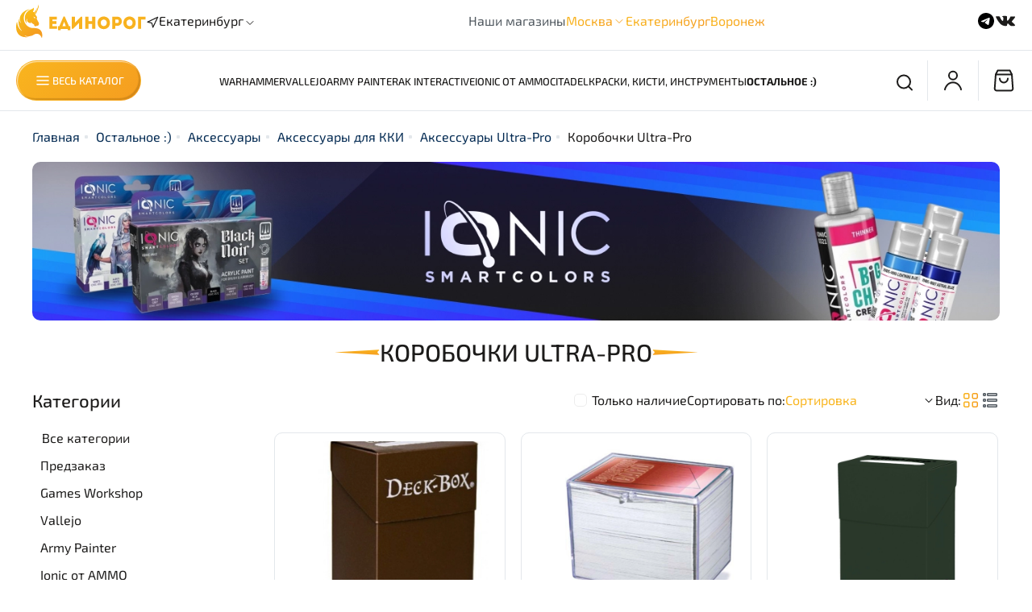

--- FILE ---
content_type: text/html; charset=utf-8
request_url: https://edinorog.shop/collection/korobochki-ultra-pro
body_size: 74633
content:
<!DOCTYPE html>
<html
  style="
    --color-btn-bg:#F9B51E;
--color-btn-bg-is-dark:false;
--bg:#FFFFFF;
--bg-is-dark:false;

--color-text: var(--color-text-dark);
--color-text-minor-shade: var(--color-text-dark-minor-shade);
--color-text-major-shade: var(--color-text-dark-major-shade);
--color-text-half-shade: var(--color-text-dark-half-shade);

--color-notice-warning-is-dark:false;
--color-notice-success-is-dark:false;
--color-notice-error-is-dark:false;
--color-notice-info-is-dark:false;
--color-form-controls-bg:var(--bg);
--color-form-controls-bg-disabled:var(--bg-minor-shade);
--color-form-controls-border-color:var(--bg-half-shade);
--color-form-controls-color:var(--color-text);
--is-editor:false;


  "
  >
  <head><link media='print' onload='this.media="all"' rel='stylesheet' type='text/css' href='/served_assets/public/jquery.modal-0c2631717f4ce8fa97b5d04757d294c2bf695df1d558678306d782f4bf7b4773.css'><meta data-config="{&quot;collection_products_count&quot;:4}" name="page-config" content="" /><meta data-config="{&quot;money_with_currency_format&quot;:{&quot;delimiter&quot;:&quot;&quot;,&quot;separator&quot;:&quot;.&quot;,&quot;format&quot;:&quot;%n %u&quot;,&quot;unit&quot;:&quot;руб&quot;,&quot;show_price_without_cents&quot;:0},&quot;currency_code&quot;:&quot;RUR&quot;,&quot;currency_iso_code&quot;:&quot;RUB&quot;,&quot;default_currency&quot;:{&quot;title&quot;:&quot;Российский рубль&quot;,&quot;code&quot;:&quot;RUR&quot;,&quot;rate&quot;:1.0,&quot;format_string&quot;:&quot;%n %u&quot;,&quot;unit&quot;:&quot;руб&quot;,&quot;price_separator&quot;:null,&quot;is_default&quot;:true,&quot;price_delimiter&quot;:null,&quot;show_price_with_delimiter&quot;:null,&quot;show_price_without_cents&quot;:null},&quot;facebook&quot;:{&quot;pixelActive&quot;:false,&quot;currency_code&quot;:&quot;RUB&quot;,&quot;use_variants&quot;:null},&quot;vk&quot;:{&quot;pixel_active&quot;:true,&quot;price_list_id&quot;:&quot;348600&quot;},&quot;new_ya_metrika&quot;:true,&quot;ecommerce_data_container&quot;:&quot;dataLayer&quot;,&quot;common_js_version&quot;:null,&quot;vue_ui_version&quot;:null,&quot;feedback_captcha_enabled&quot;:true,&quot;account_id&quot;:1104829,&quot;hide_items_out_of_stock&quot;:false,&quot;forbid_order_over_existing&quot;:true,&quot;minimum_items_price&quot;:null,&quot;enable_comparison&quot;:true,&quot;locale&quot;:&quot;ru&quot;,&quot;client_group&quot;:null,&quot;consent_to_personal_data&quot;:{&quot;active&quot;:true,&quot;obligatory&quot;:true,&quot;description&quot;:&quot;Отправляя персональные данные из данной формы, я подтверждаю свое согласие на обработку персональных данных и соглашаюсь c \u003ca href=\&quot;https://edinorog.org/page/politika-konfidentsialnosti\&quot; target=\&quot;blank\&quot; \&quot;\u003eполитикой конфиденциальности\u003c/a\u003e.&quot;},&quot;recaptcha_key&quot;:&quot;6LfXhUEmAAAAAOGNQm5_a2Ach-HWlFKD3Sq7vfFj&quot;,&quot;recaptcha_key_v3&quot;:&quot;6LcZi0EmAAAAAPNov8uGBKSHCvBArp9oO15qAhXa&quot;,&quot;yandex_captcha_key&quot;:&quot;ysc1_ec1ApqrRlTZTXotpTnO8PmXe2ISPHxsd9MO3y0rye822b9d2&quot;,&quot;checkout_float_order_content_block&quot;:false,&quot;available_products_characteristics_ids&quot;:null,&quot;sber_id_app_id&quot;:&quot;5b5a3c11-72e5-4871-8649-4cdbab3ba9a4&quot;,&quot;theme_generation&quot;:4,&quot;quick_checkout_captcha_enabled&quot;:false,&quot;max_order_lines_count&quot;:500,&quot;sber_bnpl_min_amount&quot;:1000,&quot;sber_bnpl_max_amount&quot;:150000,&quot;counter_settings&quot;:{&quot;data_layer_name&quot;:&quot;dataLayer&quot;,&quot;new_counters_setup&quot;:true,&quot;add_to_cart_event&quot;:true,&quot;remove_from_cart_event&quot;:true,&quot;add_to_wishlist_event&quot;:true,&quot;purchase_event&quot;:true},&quot;site_setting&quot;:{&quot;show_cart_button&quot;:true,&quot;show_service_button&quot;:false,&quot;show_marketplace_button&quot;:false,&quot;show_quick_checkout_button&quot;:true},&quot;warehouses&quot;:[{&quot;id&quot;:2970,&quot;title&quot;:&quot;Москва&quot;,&quot;array_index&quot;:0},{&quot;id&quot;:2973,&quot;title&quot;:&quot;Екатеринбург&quot;,&quot;array_index&quot;:3},{&quot;id&quot;:2972,&quot;title&quot;:&quot;Воронеж&quot;,&quot;array_index&quot;:2},{&quot;id&quot;:2971,&quot;title&quot;:&quot;Экспресс&quot;,&quot;array_index&quot;:1},{&quot;id&quot;:4994353,&quot;title&quot;:&quot;Екатеринбург (озон)&quot;,&quot;array_index&quot;:4}],&quot;captcha_type&quot;:&quot;yandex&quot;,&quot;human_readable_urls&quot;:false}" name="shop-config" content="" /><meta name='js-evnvironment' content='production' /><meta name='default-locale' content='ru' /><meta name='insales-redefined-api-methods' content="[]" /><script>dataLayer= []; dataLayer.push({
        event: 'view_item_list',
        ecommerce: {
          items: [{"item_name":"Ultra Pro - Коричневая коробочка на 60 карт","item_id":"268061944","item_price":"0.00","items_list_id":"20683638","index":1},{"item_name":"Ultra Pro - Коробочка из прозрачного пластика для хранения 150 карт","item_id":"268086572","item_price":"0.00","items_list_id":"20683638","index":2},{"item_name":"Forest Green Deck Box (UP)","item_id":"268100507","item_price":"0.00","items_list_id":"20683638","index":3},{"item_name":"Ultra Pro Full View Deck Box - Pikachu 2019","item_id":"434802643","item_price":"470.00","items_list_id":"20683638","index":4}]
         }
      });</script>
<!--InsalesCounter -->
<script type="text/javascript">
(function() {
  if (typeof window.__insalesCounterId !== 'undefined') {
    return;
  }

  try {
    Object.defineProperty(window, '__insalesCounterId', {
      value: 1104829,
      writable: true,
      configurable: true
    });
  } catch (e) {
    console.error('InsalesCounter: Failed to define property, using fallback:', e);
    window.__insalesCounterId = 1104829;
  }

  if (typeof window.__insalesCounterId === 'undefined') {
    console.error('InsalesCounter: Failed to set counter ID');
    return;
  }

  let script = document.createElement('script');
  script.async = true;
  script.src = '/javascripts/insales_counter.js?7';
  let firstScript = document.getElementsByTagName('script')[0];
  firstScript.parentNode.insertBefore(script, firstScript);
})();
</script>
<!-- /InsalesCounter -->
    <script type="text/javascript">
      (function() {
        var fileref = document.createElement('script');
        fileref.setAttribute("type","text/javascript");
        fileref.setAttribute("src", 'https://pnn.insales-tech.ru/pnn/pnn.js');
        document.getElementsByTagName("head")[0].appendChild(fileref);
      })();
    </script>

    <!-- meta -->
<meta charset="UTF-8" /><title>Коробочки Ultra-Pro — Warhammer и моделизм | Единорог - Настольные игры
</title><meta name="description" content="Коробочки Ultra-Pro для Warhammer и покраски миниатюр в магазине Единорог - Настольные игры. Краски, инструменты и аксессуары для моделизма — удобный выбор для хобби и настольных армий.

">
<meta data-config="{&quot;static-versioned&quot;: &quot;1.38&quot;}" name="theme-meta-data" content="">
<meta name="robots" content="index,follow" />
<meta http-equiv="X-UA-Compatible" content="IE=edge,chrome=1" />
<meta name="viewport" content="width=device-width, initial-scale=1.0" />
<meta name="SKYPE_TOOLBAR" content="SKYPE_TOOLBAR_PARSER_COMPATIBLE" />
<meta name="format-detection" content="telephone=no">

<!-- canonical url--><link rel="canonical" href="https://edinorog.shop/collection/korobochki-ultra-pro"/>

<!-- rss feed-->
  
    <meta property="og:title" content="Коробочки Ultra-Pro">
  
  
  <meta property="og:type" content="website">
  <meta property="og:url" content="https://edinorog.shop/collection/korobochki-ultra-pro">




<!-- icons--><link rel="icon" type="image/png" sizes="16x16" href="https://static.insales-cdn.com/files/1/1786/32114426/original/favicon.png" />
<style media="screen">
  @supports (content-visibility: hidden) {
    body:not(.settings_loaded) {
      content-visibility: hidden;
    }
  }
  @supports not (content-visibility: hidden) {
    body:not(.settings_loaded) {
      visibility: hidden;
    }
  }
</style>

  </head>
  <body data-multi-lang="false" data-theme-template="collection" data-sidebar-type="normal" data-sidebar-position="left">
    <div class="preloader">
      <div class="lds-ellipsis"><div></div><div></div><div></div><div></div></div>
    </div>
    <noscript>
<div class="njs-alert-overlay">
  <div class="njs-alert-wrapper">
    <div class="njs-alert">
      <p></p>
    </div>
  </div>
</div>
</noscript>

    <div class="page_layout page_layout_normal_left page_layout_section_top">
      <header>
      
        <div
  class="layout widget-type_widget_v4_header_5_5a55b7debdad774bbde9b2e2f736fc47"
  style="--logo-img:'https://static.insales-cdn.com/files/1/2300/30517500/original/logo-unicorn.svg'; --logo-max-width:161px; --live-search:false; --hide-search:false; --hide-language:false; --hide-personal:false; --hide-compare:true; --hide-favorite:true; --hide-menu-photo:true; --hide-counts:true; --bg-bottom:#FFFFFF; --bg-bottom-is-light:true; --bg-bottom-minor-shade:#f7f7f7; --bg-bottom-minor-shade-is-light:true; --bg-bottom-major-shade:#ededed; --bg-bottom-major-shade-is-light:true; --bg-bottom-half-shade:#808080; --bg-bottom-half-shade-is-dark:true; --header-wide-bg:true; --menu-grid-list-min-width:220px; --subcollections-items-limit:10; --menu-grid-list-row-gap:3rem; --menu-grid-list-column-gap:3rem; --img-border-radius:0px; --menu-img-ratio:1.5; --menu-img-fit:cover; --header-top-pt:0.5vw; --header-top-pb:0.5vw; --header-main-pt:1vw; --header-main-pb:1vw; --header-wide-content:true; --hide-desktop:false; --hide-mobile:false;"
  data-widget-drop-item-id="54765871"
  
  >
  <div class="layout__content">
    






<div class="header header_no-languages" 
    
    
      data-catalog-current="/collection/ostalnoe"
    
  >
  <div class="header__mobile-head">
    <div class="header__mobile-head-content">
      <button type="button" class="button button_size-l button__linear__gradient header__hide-mobile-menu-btn js-hide-mobile-menu">
        <span class="icon icon-times"></span>
      </button>

      
    </div>
  </div>

  <div class="header__content">


    <div class="header-part-main">
      <div class="header-part-main__inner">
        <div class="header-part-main__left">
          <div class="header__area-logo">
  
    
      <a
        href="
        
          /
        "
        class="header__logo">
        <img
          src="https://static.insales-cdn.com/files/1/2300/30517500/original/logo-unicorn.svg"
          alt="Единорог - Настольные игры"
          title="Единорог - Настольные игры" />
      </a>
    
  
</div>
          <div class="city-selector-m header-location">
            <div class="city-selector__icon-m">
              <svg
                width="16"
                height="16"
                viewBox="0 0 16 16"
                fill="none"
                xmlns="http://www.w3.org/2000/svg">
                <path
                  d="M2 7.33334L14.6667 1.33334L8.66667 14L7.33333 8.66668L2 7.33334Z"
                  stroke="#1C1B1A"
                  stroke-width="1.2"
                  stroke-linecap="round"
                  stroke-linejoin="round" />
              </svg>
              <!-- иконка для города -->
            </div>

            <div data-show-geo-modal class="city-selector__wrapper js-location link-icon">
              <div class="city-selector__name-m">
                <span class='selected-city js-current-location' data-geo>Екатеринбург</span>
              </div>
              <div class="city-selector__arrow-m">
                <svg
                  width="16"
                  height="16"
                  viewBox="0 0 16 16"
                  fill="none"
                  xmlns="http://www.w3.org/2000/svg">
                  <path d="M12.2426 6.24264L8 10.4853L3.75736 6.24264" stroke="#1C1B1A" />
                </svg>
                <!-- иконка со стрелочкой -->
              </div>
            </div>

            <div class="location-select">
              <div class="inside">
                <div class="text">
                  Ваш регион
                  <span class="js-current-location"></span>
                </div>
                <div class="buttons">
                  <button class="button button_size-s not-inherit js-close-location">Да, верно</button>
                  <div>
                    <a
                      data-show-geo-modal
                      class="link button_size-s"
                      href="">Нет, другой</a>
                  </div>
                </div>
              </div>
            </div>
          </div>
        </div>
        <div class="header-part-main__shops">
          <div class="our__shops__text">
            <span class="our__shops-category">Наши магазины</span>
          </div>
          <ul class="our__shops__ul-m">
            <li class="our__shops__li-m our__shops__li-hover" data-shops-mobile>
              <a href="" class="our__shops__link-m">Москва
              </a>
              <svg
                width="16"
                height="16"
                viewBox="0 0 16 16"
                fill="none"
                xmlns="http://www.w3.org/2000/svg">
                <path d="M12.2426 6.24264L8 10.4853L3.75736 6.24264" stroke="url(#paint0_linear_14_340)" />
                <defs>
                  <linearGradient
                    id="paint0_linear_14_340"
                    x1="8"
                    y1="2"
                    x2="12.1857"
                    y2="6.93549"
                    gradientUnits="userSpaceOnUse">
                    <stop stop-color="#F9B51E" />
                    <stop offset="1" stop-color="#F59D20" />
                  </linearGradient>
                </defs>
              </svg>
              <ul class="our__shops__li-sublist" data-shops-mobile-list>
                <li>
                  <a href="/page/kontakty-nov" class="our__shops__link-m">Магазин на Новослободской
                  </a>
                </li>
              </ul>
            </li>
            <li class="our__shops__li-m">
              <a href="/page/magazin-v-ekaterinburge" class="our__shops__link-m">Екатеринбург</a>
            </li>
            <li class="our__shops__li-m">
              <a href="/page/magazin-v-voronezhe" class="our__shops__link-m">Воронеж</a>
            </li>
            
          </ul>
        </div>
        <div class="header-part-main__socials">
          
            <a
              href="https://t.me/edinorog_shop"
              class="social__item"
              target="_blank">
              <svg
                width="24"
                height="24"
                viewBox="0 0 24 24"
                fill="none"
                xmlns="http://www.w3.org/2000/svg">
                <path
                  fill-rule="evenodd"
                  clip-rule="evenodd"
                  d="M22 12C22 17.5228 17.5228 22 12 22C6.47715 22 2 17.5228 2 12C2 6.47715 6.47715 2 12 2C17.5228 2 22 6.47715 22 12ZM12.3583 9.38245C11.3857 9.78701 9.44176 10.6243 6.52656 11.8945C6.05318 12.0827 5.8052 12.2669 5.78262 12.4469C5.74447 12.7513 6.12558 12.8711 6.64454 13.0343C6.71513 13.0565 6.78828 13.0795 6.86326 13.1039C7.37385 13.2698 8.06067 13.464 8.41772 13.4717C8.7416 13.4787 9.10309 13.3452 9.50218 13.0711C12.2259 11.2325 13.632 10.3032 13.7202 10.2832C13.7825 10.269 13.8688 10.2512 13.9273 10.3032C13.9858 10.3552 13.98 10.4536 13.9738 10.48C13.9361 10.641 12.4401 12.0318 11.6659 12.7515C11.4246 12.9759 11.2534 13.135 11.2184 13.1714C11.14 13.2528 11.0601 13.3298 10.9833 13.4039C10.509 13.8611 10.1532 14.204 11.003 14.764C11.4113 15.0331 11.7381 15.2556 12.0641 15.4776C12.4201 15.7201 12.7752 15.9619 13.2347 16.2631C13.3517 16.3398 13.4635 16.4195 13.5724 16.4971C13.9867 16.7925 14.3589 17.0579 14.8188 17.0155C15.086 16.991 15.362 16.7397 15.5022 15.9903C15.8335 14.2193 16.4847 10.3821 16.6352 8.80082C16.6483 8.66229 16.6318 8.48499 16.6184 8.40716C16.6051 8.32932 16.5773 8.21843 16.4761 8.13634C16.3563 8.03912 16.1713 8.01862 16.0886 8.02008C15.7125 8.0267 15.1354 8.22736 12.3583 9.38245Z"
                  fill="black" />
              </svg>
            </a>
          
          
            <a
              href="https://vk.com/edinorog_bg"
              class="social__item"
              target="_blank">
              <svg
                width="25"
                height="24"
                viewBox="0 0 25 24"
                fill="none"
                xmlns="http://www.w3.org/2000/svg">
                <path d="M23.8125 16.9578C23.8125 16.8723 23.717 16.8723 23.717 16.7869C23.335 16.103 22.4756 15.2482 21.3297 14.308C20.7568 13.8806 20.4703 13.5386 20.2793 13.3677C19.9929 13.0258 19.9929 12.7693 20.0884 12.4274C20.1839 12.171 20.5658 11.7436 21.2342 10.9743C21.6162 10.5469 21.8072 10.2904 22.0936 10.034C23.526 8.32439 24.1944 7.21315 24.0034 6.70028L23.908 6.6148C23.8125 6.52933 23.717 6.44385 23.526 6.44385C23.335 6.35837 23.0485 6.35837 22.7621 6.44385H19.1335C19.038 6.44385 19.038 6.44385 18.847 6.44385C18.7515 6.44385 18.656 6.44385 18.656 6.44385H18.5605H18.465L18.3695 6.52932C18.274 6.6148 18.274 6.6148 18.274 6.70028C17.8921 7.64055 17.4146 8.40987 16.9372 9.26466C16.6507 9.69206 16.3642 10.1195 16.0778 10.4614C15.7913 10.8033 15.6003 11.0597 15.4093 11.2307C15.2183 11.4017 15.0274 11.4871 14.9319 11.6581C14.8364 11.7436 14.6454 11.8291 14.6454 11.7436C14.5499 11.7436 14.4544 11.7436 14.4544 11.6581C14.3589 11.5726 14.2634 11.4871 14.168 11.4016C14.0725 11.3162 14.0725 11.1452 13.977 10.9743C13.977 10.8033 13.977 10.6323 13.977 10.5469C13.977 10.4614 13.977 10.2049 13.977 10.034C13.977 9.77755 13.977 9.60658 13.977 9.5211C13.977 9.26466 13.977 8.92275 13.977 8.58084C13.977 8.23892 13.977 7.98247 13.977 7.81151C13.977 7.64055 13.977 7.38412 13.977 7.21316C13.977 6.95672 13.977 6.78576 13.977 6.70028C13.977 6.6148 13.8815 6.44384 13.8815 6.35836C13.786 6.27288 13.6905 6.1874 13.595 6.10192C13.4995 6.01644 13.3085 6.01645 13.2131 5.93097C12.7356 5.84549 12.1627 5.76001 11.4942 5.76001C9.9664 5.76001 8.916 5.84549 8.53404 6.01645C8.34306 6.10193 8.15208 6.1874 8.05659 6.35836C7.86561 6.52932 7.8656 6.6148 7.96109 6.6148C8.43854 6.70028 8.82051 6.87124 9.01149 7.12767L9.10699 7.29864C9.20248 7.38412 9.20246 7.55507 9.29795 7.81151C9.39344 8.06795 9.39345 8.32439 9.39345 8.66631C9.39345 9.17918 9.39345 9.69207 9.39345 10.034C9.39345 10.4614 9.29795 10.7178 9.29795 10.9743C9.29795 11.2307 9.20248 11.4017 9.10699 11.4871C9.0115 11.6581 9.01149 11.7436 8.91599 11.7436C8.91599 11.7436 8.91599 11.829 8.8205 11.829C8.72501 11.829 8.62952 11.9145 8.43854 11.9145C8.34305 11.9145 8.15208 11.8291 8.05659 11.7436C7.86561 11.6581 7.67463 11.4871 7.57914 11.3162C7.38816 11.1452 7.19717 10.8888 7.00619 10.5469C6.81521 10.2049 6.52873 9.86302 6.33775 9.35015L6.14678 9.00823C6.05129 8.83727 5.86031 8.49535 5.66933 8.06795C5.47835 7.64056 5.28737 7.29864 5.09639 6.87125C5.0009 6.70029 4.90542 6.6148 4.80993 6.52932H4.71443C4.71443 6.52932 4.61893 6.44385 4.52344 6.44385C4.42795 6.44385 4.33247 6.35836 4.23698 6.35836H0.799325C0.417364 6.35836 0.226387 6.44384 0.130896 6.52932L0.0354004 6.6148C0.0354004 6.6148 0.0354004 6.70028 0.0354004 6.78576C0.0354004 6.87124 0.0354062 6.95671 0.130896 7.12767C0.608348 8.15343 1.18129 9.17919 1.75423 10.2049C2.32717 11.1452 2.90012 12 3.28208 12.5984C3.75953 13.1967 4.14148 13.7951 4.61893 14.308C5.09639 14.8208 5.38285 15.1628 5.47834 15.3337C5.66932 15.5047 5.76481 15.5901 5.8603 15.6756L6.14678 15.9321C6.33776 16.103 6.62423 16.3595 7.00619 16.6159C7.38815 16.8723 7.8656 17.1288 8.34305 17.3852C8.8205 17.6417 9.39345 17.8126 9.96639 17.9836C10.6348 18.1545 11.2078 18.24 11.7807 18.1545H13.2131C13.4995 18.1545 13.6905 18.0691 13.8815 17.8981L13.977 17.8126C13.977 17.7271 14.0725 17.7271 14.0725 17.6417C14.0725 17.5562 14.0725 17.4707 14.0725 17.2997C14.0725 16.9578 14.0725 16.7014 14.168 16.4449C14.2634 16.1885 14.2635 16.0176 14.3589 15.8466C14.4544 15.6756 14.5499 15.5901 14.6454 15.5047C14.7409 15.4192 14.8364 15.3337 14.8364 15.3337H14.9319C15.1228 15.2482 15.4093 15.3337 15.6003 15.5047C15.8868 15.6756 16.1732 15.9321 16.3642 16.1885C16.5552 16.4449 16.8417 16.7014 17.2237 17.0433C17.6056 17.3852 17.8921 17.6417 18.0831 17.7271L18.3695 17.8981C18.5605 17.9836 18.7515 18.0691 19.038 18.1545C19.3244 18.24 19.5154 18.24 19.7064 18.24L22.9531 18.1545C23.2395 18.1545 23.526 18.0691 23.717 17.9836C23.908 17.8981 24.0034 17.8126 24.0034 17.6417C24.0034 17.5562 24.0034 17.3852 24.0034 17.2997C23.8125 17.1288 23.8125 17.0433 23.8125 16.9578Z" fill="#1C1B1A" />
              </svg>
            </a>
          
          
        </div>
        <button class="header-part-main__burger top-burger-js">
          <svg
            width="30"
            height="30"
            viewBox="0 0 30 30"
            fill="none"
            xmlns="http://www.w3.org/2000/svg">
            <path
              d="M23.75 9.16666H6.25"
              stroke="black"
              stroke-width="2"
              stroke-linecap="round"
              stroke-linejoin="round" />
            <path
              d="M23.75 15H6.25"
              stroke="black"
              stroke-width="2"
              stroke-linecap="round"
              stroke-linejoin="round" />
            <path
              d="M23.75 20.8333H6.25"
              stroke="black"
              stroke-width="2"
              stroke-linecap="round"
              stroke-linejoin="round" />
          </svg>
        </button>
      </div>



      
      

      

      <div class="header__collections">
        <div class="header__collections-content">
          <div class="header__collections-head">Каталог</div>

          

          <ul
            class="grid-list header__collections-menu"
            data-navigation
            data-subcollections-items-limit=10>
            
              
                

                <li class="header__collections-item is-level-1" data-navigation-item>
                  

                  <div class="header__collections-controls">
                    
                    

                    
                    <a
                      href="/collection/predzakaz"
                      class="header__collections-link"
                      data-navigation-link="/collection/predzakaz">
                      Предзаказ
                    </a>
                    
                      <button class="header__collections-show-submenu-btn js-show-mobile-submenu" type="button">
                        <span class="icon icon-angle-down"></span>
                      </button>
                    
                  </div>
                  
                    <ul class="header__collections-submenu" data-navigation-submenu>
                      
                        <li class="header__collections-item " data-navigation-item>
                          <div class="header__collections-controls">
                            <a
                              href="/collection/agricola-special-edition"
                              class="header__collections-link"
                              data-navigation-link="/collection/agricola-special-edition">
                              Agricola Special Edition

                              
                            </a>
                          </div>
                        </li>
                      
                        <li class="header__collections-item " data-navigation-item>
                          <div class="header__collections-controls">
                            <a
                              href="/collection/sanctuary"
                              class="header__collections-link"
                              data-navigation-link="/collection/sanctuary">
                              Sanctuary и Terra Mystica Fan Factions

                              
                            </a>
                          </div>
                        </li>
                      
                        <li class="header__collections-item " data-navigation-item>
                          <div class="header__collections-controls">
                            <a
                              href="/collection/heroes-of-might-and-magic-iii-dopolneniya-2026"
                              class="header__collections-link"
                              data-navigation-link="/collection/heroes-of-might-and-magic-iii-dopolneniya-2026">
                              Heroes of Might and Magic III - дополнения 2026

                              
                            </a>
                          </div>
                        </li>
                      
                        <li class="header__collections-item " data-navigation-item>
                          <div class="header__collections-controls">
                            <a
                              href="/collection/grimcoven"
                              class="header__collections-link"
                              data-navigation-link="/collection/grimcoven">
                              Grimcoven

                              
                            </a>
                          </div>
                        </li>
                      
                        <li class="header__collections-item " data-navigation-item>
                          <div class="header__collections-controls">
                            <a
                              href="/collection/puerto-rico-2025"
                              class="header__collections-link"
                              data-navigation-link="/collection/puerto-rico-2025">
                              Puerto Rico - 2025

                              
                            </a>
                          </div>
                        </li>
                      
                    </ul>
                  
                </li>
              
                

                <li class="header__collections-item is-level-1" data-navigation-item>
                  

                  <div class="header__collections-controls">
                    
                    

                    
                    <a
                      href="/collection/games-workshop"
                      class="header__collections-link"
                      data-navigation-link="/collection/games-workshop">
                      Games Workshop
                    </a>
                    
                      <button class="header__collections-show-submenu-btn js-show-mobile-submenu" type="button">
                        <span class="icon icon-angle-down"></span>
                      </button>
                    
                  </div>
                  
                    <ul class="header__collections-submenu" data-navigation-submenu>
                      
                        <li class="header__collections-item " data-navigation-item>
                          <div class="header__collections-controls">
                            <a
                              href="/collection/eksklyuzivy-s-sayta-gw"
                              class="header__collections-link"
                              data-navigation-link="/collection/eksklyuzivy-s-sayta-gw">
                              Эксклюзивы с сайта GW

                              
                            </a>
                          </div>
                        </li>
                      
                        <li class="header__collections-item " data-navigation-item>
                          <div class="header__collections-controls">
                            <a
                              href="/collection/space-marines"
                              class="header__collections-link"
                              data-navigation-link="/collection/space-marines">
                              Space Marines

                              
                            </a>
                          </div>
                        </li>
                      
                        <li class="header__collections-item " data-navigation-item>
                          <div class="header__collections-controls">
                            <a
                              href="/collection/armies-of-the-imperium"
                              class="header__collections-link"
                              data-navigation-link="/collection/armies-of-the-imperium">
                              Armies of the Imperium

                              
                            </a>
                          </div>
                        </li>
                      
                        <li class="header__collections-item " data-navigation-item>
                          <div class="header__collections-controls">
                            <a
                              href="/collection/armies-of-chaos"
                              class="header__collections-link"
                              data-navigation-link="/collection/armies-of-chaos">
                              Armies of Chaos

                              
                            </a>
                          </div>
                        </li>
                      
                        <li class="header__collections-item " data-navigation-item>
                          <div class="header__collections-controls">
                            <a
                              href="/collection/xenos-armies"
                              class="header__collections-link"
                              data-navigation-link="/collection/xenos-armies">
                              Xenos Armies

                              
                            </a>
                          </div>
                        </li>
                      
                        <li class="header__collections-item " data-navigation-item>
                          <div class="header__collections-controls">
                            <a
                              href="/collection/kill-team-2"
                              class="header__collections-link"
                              data-navigation-link="/collection/kill-team-2">
                              Kill Team

                              
                            </a>
                          </div>
                        </li>
                      
                        <li class="header__collections-item " data-navigation-item>
                          <div class="header__collections-controls">
                            <a
                              href="/collection/warhammer-aos"
                              class="header__collections-link"
                              data-navigation-link="/collection/warhammer-aos">
                              Warhammer AoS

                              
                            </a>
                          </div>
                        </li>
                      
                        <li class="header__collections-item " data-navigation-item>
                          <div class="header__collections-controls">
                            <a
                              href="/collection/horus-heresy"
                              class="header__collections-link"
                              data-navigation-link="/collection/horus-heresy">
                              Horus Heresy

                              
                            </a>
                          </div>
                        </li>
                      
                        <li class="header__collections-item " data-navigation-item>
                          <div class="header__collections-controls">
                            <a
                              href="/collection/legions-imperialis"
                              class="header__collections-link"
                              data-navigation-link="/collection/legions-imperialis">
                              Legions Imperialis

                              
                            </a>
                          </div>
                        </li>
                      
                        <li class="header__collections-item " data-navigation-item>
                          <div class="header__collections-controls">
                            <a
                              href="/collection/the-old-world"
                              class="header__collections-link"
                              data-navigation-link="/collection/the-old-world">
                              The Old World

                              
                            </a>
                          </div>
                        </li>
                      
                        <li class="header__collections-item is-hide" data-navigation-item>
                          <div class="header__collections-controls">
                            <a
                              href="/collection/keysy"
                              class="header__collections-link"
                              data-navigation-link="/collection/keysy">
                              Кейсы

                              
                            </a>
                          </div>
                        </li>
                      
                        <li class="header__collections-item is-hide" data-navigation-item>
                          <div class="header__collections-controls">
                            <a
                              href="/collection/igrovye-aksessuary-kubiki"
                              class="header__collections-link"
                              data-navigation-link="/collection/igrovye-aksessuary-kubiki">
                              Кубики

                              
                            </a>
                          </div>
                        </li>
                      
                        <li class="header__collections-item is-hide" data-navigation-item>
                          <div class="header__collections-controls">
                            <a
                              href="/collection/landshaft"
                              class="header__collections-link"
                              data-navigation-link="/collection/landshaft">
                              Ландшафт

                              
                            </a>
                          </div>
                        </li>
                      
                    </ul>
                  
                </li>
              
                

                <li class="header__collections-item is-level-1" data-navigation-item>
                  

                  <div class="header__collections-controls">
                    
                    

                    
                    <a
                      href="/collection/vallejo"
                      class="header__collections-link"
                      data-navigation-link="/collection/vallejo">
                      Vallejo
                    </a>
                    
                      <button class="header__collections-show-submenu-btn js-show-mobile-submenu" type="button">
                        <span class="icon icon-angle-down"></span>
                      </button>
                    
                  </div>
                  
                    <ul class="header__collections-submenu" data-navigation-submenu>
                      
                        <li class="header__collections-item " data-navigation-item>
                          <div class="header__collections-controls">
                            <a
                              href="/collection/nabory-3"
                              class="header__collections-link"
                              data-navigation-link="/collection/nabory-3">
                              Наборы

                              
                            </a>
                          </div>
                        </li>
                      
                        <li class="header__collections-item " data-navigation-item>
                          <div class="header__collections-controls">
                            <a
                              href="/collection/true-metallic-metal"
                              class="header__collections-link"
                              data-navigation-link="/collection/true-metallic-metal">
                              True Metallic Metal

                              
                            </a>
                          </div>
                        </li>
                      
                        <li class="header__collections-item " data-navigation-item>
                          <div class="header__collections-controls">
                            <a
                              href="/collection/xpress-color"
                              class="header__collections-link"
                              data-navigation-link="/collection/xpress-color">
                              Xpress Color

                              
                            </a>
                          </div>
                        </li>
                      
                        <li class="header__collections-item " data-navigation-item>
                          <div class="header__collections-controls">
                            <a
                              href="/collection/game-colors"
                              class="header__collections-link"
                              data-navigation-link="/collection/game-colors">
                              Game Colors

                              
                            </a>
                          </div>
                        </li>
                      
                        <li class="header__collections-item " data-navigation-item>
                          <div class="header__collections-controls">
                            <a
                              href="/collection/game-color-wash"
                              class="header__collections-link"
                              data-navigation-link="/collection/game-color-wash">
                              Game Color Wash

                              
                            </a>
                          </div>
                        </li>
                      
                        <li class="header__collections-item " data-navigation-item>
                          <div class="header__collections-controls">
                            <a
                              href="/collection/metall-colors"
                              class="header__collections-link"
                              data-navigation-link="/collection/metall-colors">
                              Metall Colors

                              
                            </a>
                          </div>
                        </li>
                      
                        <li class="header__collections-item " data-navigation-item>
                          <div class="header__collections-controls">
                            <a
                              href="/collection/model-colors"
                              class="header__collections-link"
                              data-navigation-link="/collection/model-colors">
                              Model Colors

                              
                            </a>
                          </div>
                        </li>
                      
                        <li class="header__collections-item " data-navigation-item>
                          <div class="header__collections-controls">
                            <a
                              href="/collection/model-wash"
                              class="header__collections-link"
                              data-navigation-link="/collection/model-wash">
                              Model Wash

                              
                            </a>
                          </div>
                        </li>
                      
                        <li class="header__collections-item " data-navigation-item>
                          <div class="header__collections-controls">
                            <a
                              href="/collection/pigments"
                              class="header__collections-link"
                              data-navigation-link="/collection/pigments">
                              Pigments

                              
                            </a>
                          </div>
                        </li>
                      
                        <li class="header__collections-item " data-navigation-item>
                          <div class="header__collections-controls">
                            <a
                              href="/collection/liquid-gold"
                              class="header__collections-link"
                              data-navigation-link="/collection/liquid-gold">
                              Liquid Gold

                              
                            </a>
                          </div>
                        </li>
                      
                        <li class="header__collections-item is-hide" data-navigation-item>
                          <div class="header__collections-controls">
                            <a
                              href="/collection/auxiliaries"
                              class="header__collections-link"
                              data-navigation-link="/collection/auxiliaries">
                              Auxiliaries

                              
                            </a>
                          </div>
                        </li>
                      
                        <li class="header__collections-item is-hide" data-navigation-item>
                          <div class="header__collections-controls">
                            <a
                              href="/collection/premium-color"
                              class="header__collections-link"
                              data-navigation-link="/collection/premium-color">
                              Premium Color

                              
                            </a>
                          </div>
                        </li>
                      
                        <li class="header__collections-item is-hide" data-navigation-item>
                          <div class="header__collections-controls">
                            <a
                              href="/collection/game-air"
                              class="header__collections-link"
                              data-navigation-link="/collection/game-air">
                              Game Air

                              
                            </a>
                          </div>
                        </li>
                      
                        <li class="header__collections-item is-hide" data-navigation-item>
                          <div class="header__collections-controls">
                            <a
                              href="/collection/aerosol"
                              class="header__collections-link"
                              data-navigation-link="/collection/aerosol">
                              Aerosol

                              
                            </a>
                          </div>
                        </li>
                      
                        <li class="header__collections-item is-hide" data-navigation-item>
                          <div class="header__collections-controls">
                            <a
                              href="/collection/surface-primer"
                              class="header__collections-link"
                              data-navigation-link="/collection/surface-primer">
                              Surface Primer

                              
                            </a>
                          </div>
                        </li>
                      
                        <li class="header__collections-item is-hide" data-navigation-item>
                          <div class="header__collections-controls">
                            <a
                              href="/collection/diorama-effects"
                              class="header__collections-link"
                              data-navigation-link="/collection/diorama-effects">
                              Diorama Effects

                              
                            </a>
                          </div>
                        </li>
                      
                        <li class="header__collections-item is-hide" data-navigation-item>
                          <div class="header__collections-controls">
                            <a
                              href="/collection/weathering-effects"
                              class="header__collections-link"
                              data-navigation-link="/collection/weathering-effects">
                              Weathering Effects

                              
                            </a>
                          </div>
                        </li>
                      
                        <li class="header__collections-item is-hide" data-navigation-item>
                          <div class="header__collections-controls">
                            <a
                              href="/collection/tools-2"
                              class="header__collections-link"
                              data-navigation-link="/collection/tools-2">
                              Tools

                              
                            </a>
                          </div>
                        </li>
                      
                        <li class="header__collections-item is-hide" data-navigation-item>
                          <div class="header__collections-controls">
                            <a
                              href="/collection/tuft"
                              class="header__collections-link"
                              data-navigation-link="/collection/tuft">
                              Tuft

                              
                            </a>
                          </div>
                        </li>
                      
                        <li class="header__collections-item is-hide" data-navigation-item>
                          <div class="header__collections-controls">
                            <a
                              href="/collection/stencils"
                              class="header__collections-link"
                              data-navigation-link="/collection/stencils">
                              Stencils

                              
                            </a>
                          </div>
                        </li>
                      
                        <li class="header__collections-item is-hide" data-navigation-item>
                          <div class="header__collections-controls">
                            <a
                              href="/collection/panzer-aces-2"
                              class="header__collections-link"
                              data-navigation-link="/collection/panzer-aces-2">
                              Panzer Aces

                              
                            </a>
                          </div>
                        </li>
                      
                        <li class="header__collections-item is-hide" data-navigation-item>
                          <div class="header__collections-controls">
                            <a
                              href="/collection/terrain"
                              class="header__collections-link"
                              data-navigation-link="/collection/terrain">
                              Terrain

                              
                            </a>
                          </div>
                        </li>
                      
                    </ul>
                  
                </li>
              
                

                <li class="header__collections-item is-level-1" data-navigation-item>
                  

                  <div class="header__collections-controls">
                    
                    

                    
                    <a
                      href="/collection/army-painter-2"
                      class="header__collections-link"
                      data-navigation-link="/collection/army-painter-2">
                      Army Painter
                    </a>
                    
                      <button class="header__collections-show-submenu-btn js-show-mobile-submenu" type="button">
                        <span class="icon icon-angle-down"></span>
                      </button>
                    
                  </div>
                  
                    <ul class="header__collections-submenu" data-navigation-submenu>
                      
                        <li class="header__collections-item " data-navigation-item>
                          <div class="header__collections-controls">
                            <a
                              href="/collection/kraski"
                              class="header__collections-link"
                              data-navigation-link="/collection/kraski">
                              Краски

                              
                            </a>
                          </div>
                        </li>
                      
                        <li class="header__collections-item " data-navigation-item>
                          <div class="header__collections-controls">
                            <a
                              href="/collection/nabory"
                              class="header__collections-link"
                              data-navigation-link="/collection/nabory">
                              Наборы

                              
                            </a>
                          </div>
                        </li>
                      
                        <li class="header__collections-item " data-navigation-item>
                          <div class="header__collections-controls">
                            <a
                              href="/collection/klei"
                              class="header__collections-link"
                              data-navigation-link="/collection/klei">
                              Клеи

                              
                            </a>
                          </div>
                        </li>
                      
                        <li class="header__collections-item " data-navigation-item>
                          <div class="header__collections-controls">
                            <a
                              href="/collection/kisti"
                              class="header__collections-link"
                              data-navigation-link="/collection/kisti">
                              Кисти

                              
                            </a>
                          </div>
                        </li>
                      
                        <li class="header__collections-item " data-navigation-item>
                          <div class="header__collections-controls">
                            <a
                              href="/collection/instrumenty"
                              class="header__collections-link"
                              data-navigation-link="/collection/instrumenty">
                              Инструменты

                              
                            </a>
                          </div>
                        </li>
                      
                        <li class="header__collections-item " data-navigation-item>
                          <div class="header__collections-controls">
                            <a
                              href="/collection/ruletkiukazki"
                              class="header__collections-link"
                              data-navigation-link="/collection/ruletkiukazki">
                              Рулетки.Указки

                              
                            </a>
                          </div>
                        </li>
                      
                        <li class="header__collections-item " data-navigation-item>
                          <div class="header__collections-controls">
                            <a
                              href="/collection/prisypki"
                              class="header__collections-link"
                              data-navigation-link="/collection/prisypki">
                              Присыпки

                              
                            </a>
                          </div>
                        </li>
                      
                    </ul>
                  
                </li>
              
                

                <li class="header__collections-item is-level-1" data-navigation-item>
                  

                  <div class="header__collections-controls">
                    
                    

                    
                    <a
                      href="/collection/ionic-smart-colors"
                      class="header__collections-link"
                      data-navigation-link="/collection/ionic-smart-colors">
                      Ionic от AMMO
                    </a>
                    
                      <button class="header__collections-show-submenu-btn js-show-mobile-submenu" type="button">
                        <span class="icon icon-angle-down"></span>
                      </button>
                    
                  </div>
                  
                    <ul class="header__collections-submenu" data-navigation-submenu>
                      
                        <li class="header__collections-item " data-navigation-item>
                          <div class="header__collections-controls">
                            <a
                              href="/collection/nabory-krasok-ionic"
                              class="header__collections-link"
                              data-navigation-link="/collection/nabory-krasok-ionic">
                              Наборы красок Ionic

                              
                            </a>
                          </div>
                        </li>
                      
                        <li class="header__collections-item " data-navigation-item>
                          <div class="header__collections-controls">
                            <a
                              href="/collection/akrilovye-kraski-ionic"
                              class="header__collections-link"
                              data-navigation-link="/collection/akrilovye-kraski-ionic">
                              Акриловые краски Ionic

                              
                            </a>
                          </div>
                        </li>
                      
                        <li class="header__collections-item " data-navigation-item>
                          <div class="header__collections-controls">
                            <a
                              href="/collection/himiya-ionic"
                              class="header__collections-link"
                              data-navigation-link="/collection/himiya-ionic">
                              Химия Ionic

                              
                            </a>
                          </div>
                        </li>
                      
                    </ul>
                  
                </li>
              
                

                <li class="header__collections-item is-level-1" data-navigation-item>
                  

                  <div class="header__collections-controls">
                    
                    

                    
                    <a
                      href="/collection/ak-interactive"
                      class="header__collections-link"
                      data-navigation-link="/collection/ak-interactive">
                      AK Interactive
                    </a>
                    
                      <button class="header__collections-show-submenu-btn js-show-mobile-submenu" type="button">
                        <span class="icon icon-angle-down"></span>
                      </button>
                    
                  </div>
                  
                    <ul class="header__collections-submenu" data-navigation-submenu>
                      
                        <li class="header__collections-item " data-navigation-item>
                          <div class="header__collections-controls">
                            <a
                              href="/collection/nabory-2"
                              class="header__collections-link"
                              data-navigation-link="/collection/nabory-2">
                              Наборы

                              
                            </a>
                          </div>
                        </li>
                      
                        <li class="header__collections-item " data-navigation-item>
                          <div class="header__collections-controls">
                            <a
                              href="/collection/3-gen-acrylics"
                              class="header__collections-link"
                              data-navigation-link="/collection/3-gen-acrylics">
                              3 Gen Acrylics

                              
                            </a>
                          </div>
                        </li>
                      
                        <li class="header__collections-item " data-navigation-item>
                          <div class="header__collections-controls">
                            <a
                              href="/collection/the-inks"
                              class="header__collections-link"
                              data-navigation-link="/collection/the-inks">
                              The Inks

                              
                            </a>
                          </div>
                        </li>
                      
                        <li class="header__collections-item " data-navigation-item>
                          <div class="header__collections-controls">
                            <a
                              href="/collection/xtreme-metal"
                              class="header__collections-link"
                              data-navigation-link="/collection/xtreme-metal">
                              Xtreme Metal

                              
                            </a>
                          </div>
                        </li>
                      
                        <li class="header__collections-item " data-navigation-item>
                          <div class="header__collections-controls">
                            <a
                              href="/collection/dual-exo"
                              class="header__collections-link"
                              data-navigation-link="/collection/dual-exo">
                              Dual Exo

                              
                            </a>
                          </div>
                        </li>
                      
                        <li class="header__collections-item " data-navigation-item>
                          <div class="header__collections-controls">
                            <a
                              href="/collection/true-metal"
                              class="header__collections-link"
                              data-navigation-link="/collection/true-metal">
                              True Metal

                              
                            </a>
                          </div>
                        </li>
                      
                        <li class="header__collections-item " data-navigation-item>
                          <div class="header__collections-controls">
                            <a
                              href="/collection/pasty-i-geli-dlya-dioram"
                              class="header__collections-link"
                              data-navigation-link="/collection/pasty-i-geli-dlya-dioram">
                              Пасты и гели для диорам

                              
                            </a>
                          </div>
                        </li>
                      
                        <li class="header__collections-item " data-navigation-item>
                          <div class="header__collections-controls">
                            <a
                              href="/collection/washes"
                              class="header__collections-link"
                              data-navigation-link="/collection/washes">
                              Washes

                              
                            </a>
                          </div>
                        </li>
                      
                        <li class="header__collections-item " data-navigation-item>
                          <div class="header__collections-controls">
                            <a
                              href="/collection/kisti-i-instrumenty"
                              class="header__collections-link"
                              data-navigation-link="/collection/kisti-i-instrumenty">
                              Кисти и инструменты

                              
                            </a>
                          </div>
                        </li>
                      
                        <li class="header__collections-item " data-navigation-item>
                          <div class="header__collections-controls">
                            <a
                              href="/collection/miniatyury-ak-interactive"
                              class="header__collections-link"
                              data-navigation-link="/collection/miniatyury-ak-interactive">
                              Миниатюры АК Interactive

                              
                            </a>
                          </div>
                        </li>
                      
                        <li class="header__collections-item is-hide" data-navigation-item>
                          <div class="header__collections-controls">
                            <a
                              href="/collection/sprei-2"
                              class="header__collections-link"
                              data-navigation-link="/collection/sprei-2">
                              Спреи

                              
                            </a>
                          </div>
                        </li>
                      
                        <li class="header__collections-item is-hide" data-navigation-item>
                          <div class="header__collections-controls">
                            <a
                              href="/collection/akrilovye-markery-rcm"
                              class="header__collections-link"
                              data-navigation-link="/collection/akrilovye-markery-rcm">
                              Акриловые маркеры RCM

                              
                            </a>
                          </div>
                        </li>
                      
                    </ul>
                  
                </li>
              
                

                <li class="header__collections-item is-level-1" data-navigation-item>
                  

                  <div class="header__collections-controls">
                    
                    

                    
                    <a
                      href="/collection/kraski-2"
                      class="header__collections-link"
                      data-navigation-link="/collection/kraski-2">
                      Citadel
                    </a>
                    
                      <button class="header__collections-show-submenu-btn js-show-mobile-submenu" type="button">
                        <span class="icon icon-angle-down"></span>
                      </button>
                    
                  </div>
                  
                    <ul class="header__collections-submenu" data-navigation-submenu>
                      
                        <li class="header__collections-item " data-navigation-item>
                          <div class="header__collections-controls">
                            <a
                              href="/collection/nabory-krasok"
                              class="header__collections-link"
                              data-navigation-link="/collection/nabory-krasok">
                              Наборы красок

                              
                            </a>
                          </div>
                        </li>
                      
                        <li class="header__collections-item " data-navigation-item>
                          <div class="header__collections-controls">
                            <a
                              href="/collection/citadel-base-paints"
                              class="header__collections-link"
                              data-navigation-link="/collection/citadel-base-paints">
                              Citadel Base

                              
                            </a>
                          </div>
                        </li>
                      
                        <li class="header__collections-item " data-navigation-item>
                          <div class="header__collections-controls">
                            <a
                              href="/collection/citadel-dry-compounds"
                              class="header__collections-link"
                              data-navigation-link="/collection/citadel-dry-compounds">
                              Citadel Dry Compounds

                              
                            </a>
                          </div>
                        </li>
                      
                        <li class="header__collections-item " data-navigation-item>
                          <div class="header__collections-controls">
                            <a
                              href="/collection/citadel-layer-paint"
                              class="header__collections-link"
                              data-navigation-link="/collection/citadel-layer-paint">
                              Citadel Layer

                              
                            </a>
                          </div>
                        </li>
                      
                        <li class="header__collections-item " data-navigation-item>
                          <div class="header__collections-controls">
                            <a
                              href="/collection/citadel-technical-2"
                              class="header__collections-link"
                              data-navigation-link="/collection/citadel-technical-2">
                              Citadel Technical

                              
                            </a>
                          </div>
                        </li>
                      
                        <li class="header__collections-item " data-navigation-item>
                          <div class="header__collections-controls">
                            <a
                              href="/collection/citadel-contrast"
                              class="header__collections-link"
                              data-navigation-link="/collection/citadel-contrast">
                              Citadel Contrast

                              
                            </a>
                          </div>
                        </li>
                      
                        <li class="header__collections-item " data-navigation-item>
                          <div class="header__collections-controls">
                            <a
                              href="/collection/citadel-shades"
                              class="header__collections-link"
                              data-navigation-link="/collection/citadel-shades">
                              Citadel Shades

                              
                            </a>
                          </div>
                        </li>
                      
                        <li class="header__collections-item " data-navigation-item>
                          <div class="header__collections-controls">
                            <a
                              href="/collection/citadel-sprays"
                              class="header__collections-link"
                              data-navigation-link="/collection/citadel-sprays">
                              Citadel Sprays

                              
                            </a>
                          </div>
                        </li>
                      
                        <li class="header__collections-item " data-navigation-item>
                          <div class="header__collections-controls">
                            <a
                              href="/collection/citadel-air-2"
                              class="header__collections-link"
                              data-navigation-link="/collection/citadel-air-2">
                              Citadel Air

                              
                            </a>
                          </div>
                        </li>
                      
                        <li class="header__collections-item " data-navigation-item>
                          <div class="header__collections-controls">
                            <a
                              href="/collection/klei-i-aksessuary-dlya-modelirovaniya"
                              class="header__collections-link"
                              data-navigation-link="/collection/klei-i-aksessuary-dlya-modelirovaniya">
                              Клеи и аксессуары для моделирования

                              
                            </a>
                          </div>
                        </li>
                      
                        <li class="header__collections-item is-hide" data-navigation-item>
                          <div class="header__collections-controls">
                            <a
                              href="/collection/instrumenty-2"
                              class="header__collections-link"
                              data-navigation-link="/collection/instrumenty-2">
                              Инструменты

                              
                            </a>
                          </div>
                        </li>
                      
                        <li class="header__collections-item is-hide" data-navigation-item>
                          <div class="header__collections-controls">
                            <a
                              href="/collection/kisti-2"
                              class="header__collections-link"
                              data-navigation-link="/collection/kisti-2">
                              Кисти

                              
                            </a>
                          </div>
                        </li>
                      
                        <li class="header__collections-item is-hide" data-navigation-item>
                          <div class="header__collections-controls">
                            <a
                              href="/collection/bazy-podstavki"
                              class="header__collections-link"
                              data-navigation-link="/collection/bazy-podstavki">
                              Базы (подставки)

                              
                            </a>
                          </div>
                        </li>
                      
                        <li class="header__collections-item is-hide" data-navigation-item>
                          <div class="header__collections-controls">
                            <a
                              href="/collection/gruntovka-bosny"
                              class="header__collections-link"
                              data-navigation-link="/collection/gruntovka-bosny">
                              Грунтовка Bosny

                              
                            </a>
                          </div>
                        </li>
                      
                    </ul>
                  
                </li>
              
                

                <li class="header__collections-item is-level-1" data-navigation-item>
                  

                  <div class="header__collections-controls">
                    
                    

                    
                    <a
                      href="/collection/villainy-inks"
                      class="header__collections-link"
                      data-navigation-link="/collection/villainy-inks">
                      Villainy Inks
                    </a>
                    
                  </div>
                  
                </li>
              
                

                <li class="header__collections-item is-level-1" data-navigation-item>
                  

                  <div class="header__collections-controls">
                    
                    

                    
                    <a
                      href="/collection/aksessuary-dlya-miniatyur"
                      class="header__collections-link"
                      data-navigation-link="/collection/aksessuary-dlya-miniatyur">
                      Краски, кисти, инструменты, клей
                    </a>
                    
                      <button class="header__collections-show-submenu-btn js-show-mobile-submenu" type="button">
                        <span class="icon icon-angle-down"></span>
                      </button>
                    
                  </div>
                  
                    <ul class="header__collections-submenu" data-navigation-submenu>
                      
                        <li class="header__collections-item " data-navigation-item>
                          <div class="header__collections-controls">
                            <a
                              href="/collection/nabory-krasok-3"
                              class="header__collections-link"
                              data-navigation-link="/collection/nabory-krasok-3">
                              Наборы красок

                              
                            </a>
                          </div>
                        </li>
                      
                        <li class="header__collections-item " data-navigation-item>
                          <div class="header__collections-controls">
                            <a
                              href="/collection/kisti-3"
                              class="header__collections-link"
                              data-navigation-link="/collection/kisti-3">
                              Кисти

                              
                            </a>
                          </div>
                        </li>
                      
                        <li class="header__collections-item " data-navigation-item>
                          <div class="header__collections-controls">
                            <a
                              href="/collection/akrilovye-markery"
                              class="header__collections-link"
                              data-navigation-link="/collection/akrilovye-markery">
                              Акриловые маркеры

                              
                            </a>
                          </div>
                        </li>
                      
                        <li class="header__collections-item " data-navigation-item>
                          <div class="header__collections-controls">
                            <a
                              href="/collection/instrumenty-3"
                              class="header__collections-link"
                              data-navigation-link="/collection/instrumenty-3">
                              Инструменты

                              
                            </a>
                          </div>
                        </li>
                      
                        <li class="header__collections-item " data-navigation-item>
                          <div class="header__collections-controls">
                            <a
                              href="/collection/sprei-3"
                              class="header__collections-link"
                              data-navigation-link="/collection/sprei-3">
                              Спреи

                              
                            </a>
                          </div>
                        </li>
                      
                        <li class="header__collections-item " data-navigation-item>
                          <div class="header__collections-controls">
                            <a
                              href="/collection/oformlenie-podstavok"
                              class="header__collections-link"
                              data-navigation-link="/collection/oformlenie-podstavok">
                              Оформление подставок

                              
                            </a>
                          </div>
                        </li>
                      
                        <li class="header__collections-item " data-navigation-item>
                          <div class="header__collections-controls">
                            <a
                              href="/collection/himiya-dlya-modelirovaniya"
                              class="header__collections-link"
                              data-navigation-link="/collection/himiya-dlya-modelirovaniya">
                              Химия для моделирования

                              
                            </a>
                          </div>
                        </li>
                      
                    </ul>
                  
                </li>
              
                

                <li class="header__collections-item is-level-1" data-navigation-item>
                  

                  <div class="header__collections-controls">
                    
                    

                    
                    <a
                      href="/collection/nabory-krasok-2"
                      class="header__collections-link"
                      data-navigation-link="/collection/nabory-krasok-2">
                      Наборы красок
                    </a>
                    
                  </div>
                  
                </li>
              
                

                <li class="header__collections-item is-level-1" data-navigation-item>
                  

                  <div class="header__collections-controls">
                    
                    

                    
                    <a
                      href="/collection/ostalnoe"
                      class="header__collections-link"
                      data-navigation-link="/collection/ostalnoe">
                      Остальное :)
                    </a>
                    
                      <button class="header__collections-show-submenu-btn js-show-mobile-submenu" type="button">
                        <span class="icon icon-angle-down"></span>
                      </button>
                    
                  </div>
                  
                    <ul class="header__collections-submenu" data-navigation-submenu>
                      
                        <li class="header__collections-item " data-navigation-item>
                          <div class="header__collections-controls">
                            <a
                              href="/collection/boardgames"
                              class="header__collections-link"
                              data-navigation-link="/collection/boardgames">
                              Настольные игры

                              
                            </a>
                          </div>
                        </li>
                      
                        <li class="header__collections-item " data-navigation-item>
                          <div class="header__collections-controls">
                            <a
                              href="/collection/kki"
                              class="header__collections-link"
                              data-navigation-link="/collection/kki">
                              ККИ

                              
                            </a>
                          </div>
                        </li>
                      
                        <li class="header__collections-item " data-navigation-item>
                          <div class="header__collections-controls">
                            <a
                              href="/collection/aksessuary-2"
                              class="header__collections-link"
                              data-navigation-link="/collection/aksessuary-2">
                              Аксессуары

                              
                            </a>
                          </div>
                        </li>
                      
                        <li class="header__collections-item " data-navigation-item>
                          <div class="header__collections-controls">
                            <a
                              href="/collection/nastolnye-rolevye-igry"
                              class="header__collections-link"
                              data-navigation-link="/collection/nastolnye-rolevye-igry">
                              Настольные ролевые игры

                              
                            </a>
                          </div>
                        </li>
                      
                        <li class="header__collections-item " data-navigation-item>
                          <div class="header__collections-controls">
                            <a
                              href="/collection/suveniry"
                              class="header__collections-link"
                              data-navigation-link="/collection/suveniry">
                              Сувениры

                              
                            </a>
                          </div>
                        </li>
                      
                        <li class="header__collections-item " data-navigation-item>
                          <div class="header__collections-controls">
                            <a
                              href="/collection/golovolomki"
                              class="header__collections-link"
                              data-navigation-link="/collection/golovolomki">
                              Головоломки

                              
                            </a>
                          </div>
                        </li>
                      
                        <li class="header__collections-item " data-navigation-item>
                          <div class="header__collections-controls">
                            <a
                              href="/collection/podarochnye-sertifikaty"
                              class="header__collections-link"
                              data-navigation-link="/collection/podarochnye-sertifikaty">
                              Подарочные сертификаты

                              
                            </a>
                          </div>
                        </li>
                      
                    </ul>
                  
                </li>
              
            
          </ul>
        </div>
      </div>

    </div>

    <div class="header-part-bottom">
      <div class="header-part-bottom__inner">
        <div class="header__area-catalog">
          <button type="button" class="button__toggler button button_size-l header__show-collection-btn js-show-header-collections">
            <span class="icon _show">
              <svg
                width="24"
                height="24"
                viewBox="0 0 24 24"
                fill="none"
                xmlns="http://www.w3.org/2000/svg">
                <path
                  d="M19 7.33334H5"
                  stroke="white"
                  stroke-width="1.5"
                  stroke-linecap="round"
                  stroke-linejoin="round" />
                <path
                  d="M19 12H5"
                  stroke="white"
                  stroke-width="1.5"
                  stroke-linecap="round"
                  stroke-linejoin="round" />
                <path
                  d="M19 16.6667H5"
                  stroke="white"
                  stroke-width="1.5"
                  stroke-linecap="round"
                  stroke-linejoin="round" />
              </svg>
            </span>
            <span class="icon icon-times _hide"></span>
            <span>
              <strong>Весь</strong>
              каталог</span>
          </button>
        </div>

        <div class="header__area-bottom_menu">
          <ul
            class="header__bottom_menu"
            data-navigation
            data-menu-handle="newmenu">
            
              <li class="header__bottom_menu-item" data-navigation-item>
                <a
                  href="/collection/games-workshop"
                  class="header__bottom_menu-link"
                  data-navigation-link="/collection/games-workshop">Warhammer</a>
              
                
                
                  <ul class="header__bottom_submenu">
                    
                      <li class="header__bottom_menu-subitem">
                      <a href="/collection/eksklyuzivy-s-sayta-gw" class="header__bottom_submenu-link" >
                        Эксклюзивы с сайта GW</a>
                      </li>
                    
                      <li class="header__bottom_menu-subitem">
                      <a href="/collection/space-marines" class="header__bottom_submenu-link" >
                        Space Marines</a>
                      </li>
                    
                      <li class="header__bottom_menu-subitem">
                      <a href="/collection/armies-of-the-imperium" class="header__bottom_submenu-link" >
                        Armies of the Imperium</a>
                      </li>
                    
                      <li class="header__bottom_menu-subitem">
                      <a href="/collection/armies-of-chaos" class="header__bottom_submenu-link" >
                        Armies of Chaos</a>
                      </li>
                    
                      <li class="header__bottom_menu-subitem">
                      <a href="/collection/xenos-armies" class="header__bottom_submenu-link" >
                        Xenos Armies</a>
                      </li>
                    
                      <li class="header__bottom_menu-subitem">
                      <a href="/collection/kill-team-2" class="header__bottom_submenu-link" >
                        Kill Team</a>
                      </li>
                    
                      <li class="header__bottom_menu-subitem">
                      <a href="/collection/warhammer-aos" class="header__bottom_submenu-link" >
                        Warhammer AoS</a>
                      </li>
                    
                      <li class="header__bottom_menu-subitem">
                      <a href="/collection/horus-heresy" class="header__bottom_submenu-link" >
                        Horus Heresy</a>
                      </li>
                    
                      <li class="header__bottom_menu-subitem">
                      <a href="/collection/legions-imperialis" class="header__bottom_submenu-link" >
                        Legions Imperialis</a>
                      </li>
                    
                      <li class="header__bottom_menu-subitem">
                      <a href="/collection/the-old-world" class="header__bottom_submenu-link" >
                        The Old World</a>
                      </li>
                    
                      <li class="header__bottom_menu-subitem">
                      <a href="/collection/keysy" class="header__bottom_submenu-link" >
                        Кейсы</a>
                      </li>
                    
                      <li class="header__bottom_menu-subitem">
                      <a href="/collection/igrovye-aksessuary-kubiki" class="header__bottom_submenu-link" >
                        Кубики</a>
                      </li>
                    
                      <li class="header__bottom_menu-subitem">
                      <a href="/collection/landshaft" class="header__bottom_submenu-link" >
                        Ландшафт</a>
                      </li>
                    
                  </ul>
                
              
              </li>
            
              <li class="header__bottom_menu-item" data-navigation-item>
                <a
                  href="/collection/vallejo"
                  class="header__bottom_menu-link"
                  data-navigation-link="/collection/vallejo">Vallejo</a>
              
                
                
                  <ul class="header__bottom_submenu">
                    
                      <li class="header__bottom_menu-subitem">
                      <a href="/collection/nabory-3" class="header__bottom_submenu-link" >
                        Наборы</a>
                      </li>
                    
                      <li class="header__bottom_menu-subitem">
                      <a href="/collection/true-metallic-metal" class="header__bottom_submenu-link" >
                        True Metallic Metal</a>
                      </li>
                    
                      <li class="header__bottom_menu-subitem">
                      <a href="/collection/xpress-color" class="header__bottom_submenu-link" >
                        Xpress Color</a>
                      </li>
                    
                      <li class="header__bottom_menu-subitem">
                      <a href="/collection/game-colors" class="header__bottom_submenu-link" >
                        Game Colors</a>
                      </li>
                    
                      <li class="header__bottom_menu-subitem">
                      <a href="/collection/game-color-wash" class="header__bottom_submenu-link" >
                        Game Color Wash</a>
                      </li>
                    
                      <li class="header__bottom_menu-subitem">
                      <a href="/collection/metall-colors" class="header__bottom_submenu-link" >
                        Metall Colors</a>
                      </li>
                    
                      <li class="header__bottom_menu-subitem">
                      <a href="/collection/model-colors" class="header__bottom_submenu-link" >
                        Model Colors</a>
                      </li>
                    
                      <li class="header__bottom_menu-subitem">
                      <a href="/collection/model-wash" class="header__bottom_submenu-link" >
                        Model Wash</a>
                      </li>
                    
                      <li class="header__bottom_menu-subitem">
                      <a href="/collection/pigments" class="header__bottom_submenu-link" >
                        Pigments</a>
                      </li>
                    
                      <li class="header__bottom_menu-subitem">
                      <a href="/collection/liquid-gold" class="header__bottom_submenu-link" >
                        Liquid Gold</a>
                      </li>
                    
                      <li class="header__bottom_menu-subitem">
                      <a href="/collection/auxiliaries" class="header__bottom_submenu-link" >
                        Auxiliaries</a>
                      </li>
                    
                      <li class="header__bottom_menu-subitem">
                      <a href="/collection/premium-color" class="header__bottom_submenu-link" >
                        Premium Color</a>
                      </li>
                    
                      <li class="header__bottom_menu-subitem">
                      <a href="/collection/game-air" class="header__bottom_submenu-link" >
                        Game Air</a>
                      </li>
                    
                      <li class="header__bottom_menu-subitem">
                      <a href="/collection/aerosol" class="header__bottom_submenu-link" >
                        Aerosol</a>
                      </li>
                    
                      <li class="header__bottom_menu-subitem">
                      <a href="/collection/surface-primer" class="header__bottom_submenu-link" >
                        Surface Primer</a>
                      </li>
                    
                      <li class="header__bottom_menu-subitem">
                      <a href="/collection/diorama-effects" class="header__bottom_submenu-link" >
                        Diorama Effects</a>
                      </li>
                    
                      <li class="header__bottom_menu-subitem">
                      <a href="/collection/weathering-effects" class="header__bottom_submenu-link" >
                        Weathering Effects</a>
                      </li>
                    
                      <li class="header__bottom_menu-subitem">
                      <a href="/collection/tools-2" class="header__bottom_submenu-link" >
                        Tools</a>
                      </li>
                    
                      <li class="header__bottom_menu-subitem">
                      <a href="/collection/tuft" class="header__bottom_submenu-link" >
                        Tuft</a>
                      </li>
                    
                      <li class="header__bottom_menu-subitem">
                      <a href="/collection/stencils" class="header__bottom_submenu-link" >
                        Stencils</a>
                      </li>
                    
                      <li class="header__bottom_menu-subitem">
                      <a href="/collection/panzer-aces-2" class="header__bottom_submenu-link" >
                        Panzer Aces</a>
                      </li>
                    
                      <li class="header__bottom_menu-subitem">
                      <a href="/collection/terrain" class="header__bottom_submenu-link" >
                        Terrain</a>
                      </li>
                    
                  </ul>
                
              
              </li>
            
              <li class="header__bottom_menu-item" data-navigation-item>
                <a
                  href="/collection/army-painter-2"
                  class="header__bottom_menu-link"
                  data-navigation-link="/collection/army-painter-2">Army Painter</a>
              
                
                
                  <ul class="header__bottom_submenu">
                    
                      <li class="header__bottom_menu-subitem">
                      <a href="/collection/kraski" class="header__bottom_submenu-link" >
                        Краски</a>
                      </li>
                    
                      <li class="header__bottom_menu-subitem">
                      <a href="/collection/nabory" class="header__bottom_submenu-link" >
                        Наборы</a>
                      </li>
                    
                      <li class="header__bottom_menu-subitem">
                      <a href="/collection/klei" class="header__bottom_submenu-link" >
                        Клеи</a>
                      </li>
                    
                      <li class="header__bottom_menu-subitem">
                      <a href="/collection/kisti" class="header__bottom_submenu-link" >
                        Кисти</a>
                      </li>
                    
                      <li class="header__bottom_menu-subitem">
                      <a href="/collection/instrumenty" class="header__bottom_submenu-link" >
                        Инструменты</a>
                      </li>
                    
                      <li class="header__bottom_menu-subitem">
                      <a href="/collection/ruletkiukazki" class="header__bottom_submenu-link" >
                        Рулетки.Указки</a>
                      </li>
                    
                      <li class="header__bottom_menu-subitem">
                      <a href="/collection/prisypki" class="header__bottom_submenu-link" >
                        Присыпки</a>
                      </li>
                    
                  </ul>
                
              
              </li>
            
              <li class="header__bottom_menu-item" data-navigation-item>
                <a
                  href="/collection/ak-interactive"
                  class="header__bottom_menu-link"
                  data-navigation-link="/collection/ak-interactive">AK Interactive</a>
              
                
                
                  <ul class="header__bottom_submenu">
                    
                      <li class="header__bottom_menu-subitem">
                      <a href="/collection/nabory-2" class="header__bottom_submenu-link" >
                        Наборы</a>
                      </li>
                    
                      <li class="header__bottom_menu-subitem">
                      <a href="/collection/3-gen-acrylics" class="header__bottom_submenu-link" >
                        3 Gen Acrylics</a>
                      </li>
                    
                      <li class="header__bottom_menu-subitem">
                      <a href="/collection/the-inks" class="header__bottom_submenu-link" >
                        The Inks</a>
                      </li>
                    
                      <li class="header__bottom_menu-subitem">
                      <a href="/collection/xtreme-metal" class="header__bottom_submenu-link" >
                        Xtreme Metal</a>
                      </li>
                    
                      <li class="header__bottom_menu-subitem">
                      <a href="/collection/dual-exo" class="header__bottom_submenu-link" >
                        Dual Exo</a>
                      </li>
                    
                      <li class="header__bottom_menu-subitem">
                      <a href="/collection/true-metal" class="header__bottom_submenu-link" >
                        True Metal</a>
                      </li>
                    
                      <li class="header__bottom_menu-subitem">
                      <a href="/collection/pasty-i-geli-dlya-dioram" class="header__bottom_submenu-link" >
                        Пасты и гели для диорам</a>
                      </li>
                    
                      <li class="header__bottom_menu-subitem">
                      <a href="/collection/washes" class="header__bottom_submenu-link" >
                        Washes</a>
                      </li>
                    
                      <li class="header__bottom_menu-subitem">
                      <a href="/collection/kisti-i-instrumenty" class="header__bottom_submenu-link" >
                        Кисти и инструменты</a>
                      </li>
                    
                      <li class="header__bottom_menu-subitem">
                      <a href="/collection/miniatyury-ak-interactive" class="header__bottom_submenu-link" >
                        Миниатюры АК Interactive</a>
                      </li>
                    
                      <li class="header__bottom_menu-subitem">
                      <a href="/collection/sprei-2" class="header__bottom_submenu-link" >
                        Спреи</a>
                      </li>
                    
                      <li class="header__bottom_menu-subitem">
                      <a href="/collection/akrilovye-markery-rcm" class="header__bottom_submenu-link" >
                        Акриловые маркеры RCM</a>
                      </li>
                    
                  </ul>
                
              
              </li>
            
              <li class="header__bottom_menu-item" data-navigation-item>
                <a
                  href="/collection/ionic-smart-colors"
                  class="header__bottom_menu-link"
                  data-navigation-link="/collection/ionic-smart-colors">Ionic от AMMO</a>
              
                
                
                  <ul class="header__bottom_submenu">
                    
                      <li class="header__bottom_menu-subitem">
                      <a href="/collection/nabory-krasok-ionic" class="header__bottom_submenu-link" >
                        Наборы красок Ionic</a>
                      </li>
                    
                      <li class="header__bottom_menu-subitem">
                      <a href="/collection/akrilovye-kraski-ionic" class="header__bottom_submenu-link" >
                        Акриловые краски Ionic</a>
                      </li>
                    
                      <li class="header__bottom_menu-subitem">
                      <a href="/collection/himiya-ionic" class="header__bottom_submenu-link" >
                        Химия Ionic</a>
                      </li>
                    
                  </ul>
                
              
              </li>
            
              <li class="header__bottom_menu-item" data-navigation-item>
                <a
                  href="/collection/kraski-2"
                  class="header__bottom_menu-link"
                  data-navigation-link="/collection/kraski-2">Citadel</a>
              
                
                
                  <ul class="header__bottom_submenu">
                    
                      <li class="header__bottom_menu-subitem">
                      <a href="/collection/nabory-krasok" class="header__bottom_submenu-link" >
                        Наборы красок</a>
                      </li>
                    
                      <li class="header__bottom_menu-subitem">
                      <a href="/collection/citadel-base-paints" class="header__bottom_submenu-link" >
                        Citadel Base</a>
                      </li>
                    
                      <li class="header__bottom_menu-subitem">
                      <a href="/collection/citadel-dry-compounds" class="header__bottom_submenu-link" >
                        Citadel Dry Compounds</a>
                      </li>
                    
                      <li class="header__bottom_menu-subitem">
                      <a href="/collection/citadel-layer-paint" class="header__bottom_submenu-link" >
                        Citadel Layer</a>
                      </li>
                    
                      <li class="header__bottom_menu-subitem">
                      <a href="/collection/citadel-technical-2" class="header__bottom_submenu-link" >
                        Citadel Technical</a>
                      </li>
                    
                      <li class="header__bottom_menu-subitem">
                      <a href="/collection/citadel-contrast" class="header__bottom_submenu-link" >
                        Citadel Contrast</a>
                      </li>
                    
                      <li class="header__bottom_menu-subitem">
                      <a href="/collection/citadel-shades" class="header__bottom_submenu-link" >
                        Citadel Shades</a>
                      </li>
                    
                      <li class="header__bottom_menu-subitem">
                      <a href="/collection/citadel-sprays" class="header__bottom_submenu-link" >
                        Citadel Sprays</a>
                      </li>
                    
                      <li class="header__bottom_menu-subitem">
                      <a href="/collection/citadel-air-2" class="header__bottom_submenu-link" >
                        Citadel Air</a>
                      </li>
                    
                      <li class="header__bottom_menu-subitem">
                      <a href="/collection/klei-i-aksessuary-dlya-modelirovaniya" class="header__bottom_submenu-link" >
                        Клеи и аксессуары для моделирования</a>
                      </li>
                    
                      <li class="header__bottom_menu-subitem">
                      <a href="/collection/instrumenty-2" class="header__bottom_submenu-link" >
                        Инструменты</a>
                      </li>
                    
                      <li class="header__bottom_menu-subitem">
                      <a href="/collection/kisti-2" class="header__bottom_submenu-link" >
                        Кисти</a>
                      </li>
                    
                      <li class="header__bottom_menu-subitem">
                      <a href="/collection/bazy-podstavki" class="header__bottom_submenu-link" >
                        Базы (подставки)</a>
                      </li>
                    
                      <li class="header__bottom_menu-subitem">
                      <a href="/collection/gruntovka-bosny" class="header__bottom_submenu-link" >
                        Грунтовка Bosny</a>
                      </li>
                    
                  </ul>
                
              
              </li>
            
              <li class="header__bottom_menu-item" data-navigation-item>
                <a
                  href="/collection/aksessuary-dlya-miniatyur"
                  class="header__bottom_menu-link"
                  data-navigation-link="/collection/aksessuary-dlya-miniatyur">Краски, кисти, инструменты</a>
              
                
                
                  <ul class="header__bottom_submenu">
                    
                      <li class="header__bottom_menu-subitem">
                      <a href="/collection/nabory-krasok-3" class="header__bottom_submenu-link" >
                        Наборы красок</a>
                      </li>
                    
                      <li class="header__bottom_menu-subitem">
                      <a href="/collection/kisti-3" class="header__bottom_submenu-link" >
                        Кисти</a>
                      </li>
                    
                      <li class="header__bottom_menu-subitem">
                      <a href="/collection/akrilovye-markery" class="header__bottom_submenu-link" >
                        Акриловые маркеры</a>
                      </li>
                    
                      <li class="header__bottom_menu-subitem">
                      <a href="/collection/instrumenty-3" class="header__bottom_submenu-link" >
                        Инструменты</a>
                      </li>
                    
                      <li class="header__bottom_menu-subitem">
                      <a href="/collection/sprei-3" class="header__bottom_submenu-link" >
                        Спреи</a>
                      </li>
                    
                      <li class="header__bottom_menu-subitem">
                      <a href="/collection/oformlenie-podstavok" class="header__bottom_submenu-link" >
                        Оформление подставок</a>
                      </li>
                    
                      <li class="header__bottom_menu-subitem">
                      <a href="/collection/himiya-dlya-modelirovaniya" class="header__bottom_submenu-link" >
                        Химия для моделирования</a>
                      </li>
                    
                  </ul>
                
              
              </li>
            
              <li class="header__bottom_menu-item" data-navigation-item>
                <a
                  href="/collection/ostalnoe"
                  class="header__bottom_menu-link"
                  data-navigation-link="/collection/ostalnoe">Остальное :)</a>
              
                
                
                  <ul class="header__bottom_submenu">
                    
                      <li class="header__bottom_menu-subitem">
                      <a href="/collection/boardgames" class="header__bottom_submenu-link" >
                        Настольные игры</a>
                      </li>
                    
                      <li class="header__bottom_menu-subitem">
                      <a href="/collection/kki" class="header__bottom_submenu-link" >
                        ККИ</a>
                      </li>
                    
                      <li class="header__bottom_menu-subitem">
                      <a href="/collection/aksessuary-2" class="header__bottom_submenu-link" >
                        Аксессуары</a>
                      </li>
                    
                      <li class="header__bottom_menu-subitem">
                      <a href="/collection/nastolnye-rolevye-igry" class="header__bottom_submenu-link" >
                        Настольные ролевые игры</a>
                      </li>
                    
                      <li class="header__bottom_menu-subitem">
                      <a href="/collection/suveniry" class="header__bottom_submenu-link" >
                        Сувениры</a>
                      </li>
                    
                      <li class="header__bottom_menu-subitem">
                      <a href="/collection/golovolomki" class="header__bottom_submenu-link" >
                        Головоломки</a>
                      </li>
                    
                      <li class="header__bottom_menu-subitem">
                      <a href="/collection/podarochnye-sertifikaty" class="header__bottom_submenu-link" >
                        Подарочные сертификаты</a>
                      </li>
                    
                  </ul>
                
              
              </li>
            
          </ul>
        </div>
        <div class="header__area-controls">
          <div class="header__area-search">
            <button type="button" class="button button_size-l header__search-mobile-btn js-show-mobile-search">
              <span class="icon _show">
                <svg
                  width="24"
                  height="25"
                  viewBox="0 0 24 25"
                  fill="none"
                  xmlns="http://www.w3.org/2000/svg">
                  <path
                    d="M11 19.501C15.4183 19.501 19 15.9193 19 11.501C19 7.08273 15.4183 3.50101 11 3.50101C6.58172 3.50101 3 7.08273 3 11.501C3 15.9193 6.58172 19.501 11 19.501Z"
                    stroke="#1C1B1A"
                    stroke-width="2"
                    stroke-linecap="round"
                    stroke-linejoin="round" />
                  <path
                    d="M20.9999 21.501L16.6499 17.151"
                    stroke="#1C1B1A"
                    stroke-width="2"
                    stroke-linecap="round"
                    stroke-linejoin="round" />
                </svg>

              </span>
              <span class="icon icon-times _hide"></span>
            </button>

            <div class="header__search">
              <form
                action="/search"
                method="get"
                class="header__search-form is-hidden">
                <input
                  type="text"
                  autocomplete="off"
                  class="form-control form-control_size-l header__search-field js-fast-search"
                  name="q"
                  value=""
                  placeholder="Поиск"
                   />
                <button class="header__search-btn" type="submit">
                  <svg
                    width="24"
                    height="25"
                    viewBox="0 0 24 25"
                    fill="none" 
                    xmlns="http://www.w3.org/2000/svg">
                    <path
                      d="M11 19.501C15.4183 19.501 19 15.9193 19 11.501C19 7.0827 15.4183 3.50098 11 3.50098C6.58172 3.50098 3 7.0827 3 11.501C3 15.9193 6.58172 19.501 11 19.501Z"
                      stroke="#1C1B1A"
                      stroke-width="2"
                      stroke-linecap="round"
                      stroke-linejoin="round" />
                    <path
                      d="M20.9999 21.5009L16.6499 17.1509"
                      stroke="#1C1B1A"
                      stroke-width="2"
                      stroke-linecap="round"
                      stroke-linejoin="round" />
                  </svg>
                </button>
                <input
                  type="hidden"
                  name="lang"
                  value="ru">
                <div class="header__search__results" data-search-result></div>
              </form>
              <div class="header_search-data">
                <div class="header_search-main">
                  <div class="header_search-main-text">Возможно вы искали:</div>
                  <div class="fast_results">
                  </div>
                </div>
              </div>
            </div>
          </div>

          
            <a href="/client_account/orders" class="header__control-btn header__cabinet">
              <span class="icon">
                <svg
                  width="30"
                  height="30"
                  viewBox="0 0 30 30"
                  fill="none"
                  xmlns="http://www.w3.org/2000/svg">
                  <path
                    d="M25 26.25C25 24.9239 23.0563 20.4965 20 18.75C16.6093 16.8125 13.3907 16.8125 10 18.75C6.94366 20.4965 5 24.9239 5 26.25"
                    stroke="#1C1B1A"
                    stroke-width="2"
                    stroke-linecap="round"
                    stroke-linejoin="round" />
                  <path
                    d="M15 13.75C17.7614 13.75 20 11.5114 20 8.75C20 5.98858 17.7614 3.75 15 3.75C12.2386 3.75 10 5.98858 10 8.75C10 11.5114 12.2386 13.75 15 13.75Z"
                    stroke="#1C1B1A"
                    stroke-width="2"
                    stroke-linecap="round"
                    stroke-linejoin="round" />
                </svg>

              </span>
            </a>
          

          

          

          <a
            href="/cart_items"
            class="header__control-btn header__cart"
            data-bage-count="0">
            <span class="icon">
              <svg
                width="30"
                height="30"
                viewBox="0 0 30 30"
                fill="none"
                xmlns="http://www.w3.org/2000/svg">
                <path
                  d="M7.5 2.5L5 7.5L3.75 25C3.75 25.663 4.01339 26.2989 4.48223 26.7678C4.95107 27.2366 5.58696 27.5 6.25 27.5H23.75C24.413 27.5 25.0489 27.2366 25.5178 26.7678C25.9866 26.2989 26.25 25.663 26.25 25L25 7.5L22.5 2.5H7.5Z"
                  stroke="#1C1B1A"
                  stroke-width="2"
                  stroke-linecap="round"
                  stroke-linejoin="round" />
                <path
                  d="M5 7.5H25"
                  stroke="#1C1B1A"
                  stroke-width="2"
                  stroke-linecap="round"
                  stroke-linejoin="round" />
                <path
                  d="M20 12.5C20 13.8261 19.4732 15.0979 18.5355 16.0355C17.5979 16.9732 16.3261 17.5 15 17.5C13.6739 17.5 12.4021 16.9732 11.4645 16.0355C10.5268 15.0979 10 13.8261 10 12.5"
                  stroke="#1C1B1A"
                  stroke-width="2"
                  stroke-linecap="round"
                  stroke-linejoin="round" />
              </svg>

              <span class="header__control-bage" data-cart-positions-count></span>
            </span>
            <span class="header__control-text" data-cart-total-price></span>
            <span class="header__control-note" data-cart-is-adeed-note>
              Товар добавлен в корзину
            </span>
          </a>
        </div>

      </div>
    </div>
  </div>

</div>

<div class="header__collections-overlay"></div>

<div class="mobile__header__content mobile__header__content-js">
  <div class="mobile__header__content__wrapper">
    <div class="mobile__header__content__head">
      <button class="mobile__header__content__close close-mobile-info-js">
        <svg
          width="31"
          height="30"
          viewBox="0 0 31 30"
          fill="none"
          xmlns="http://www.w3.org/2000/svg">
          <path
            d="M7.54736 22.5L22.5474 7.5M7.54736 7.5L22.5474 22.5"
            stroke="black"
            stroke-width="2"
            stroke-linecap="round" />
        </svg>
      </button>
    </div>
    <div class="mobile__header__content__text">
      <div class="mobile__header__content__city">
        <div class="city-selector-m">
          <div class="city-selector__icon-m">
            <svg
              width="16"
              height="16"
              viewBox="0 0 16 16"
              fill="none"
              xmlns="http://www.w3.org/2000/svg">
              <path
                d="M2 7.33334L14.6667 1.33334L8.66667 14L7.33333 8.66668L2 7.33334Z"
                stroke="#1C1B1A"
                stroke-width="1.2"
                stroke-linecap="round"
                stroke-linejoin="round" />
            </svg>
            <!-- иконка для города -->
          </div>
          <div data-show-geo-modal class="city-selector__wrapper js-location link-icon">
            <div class="city-selector__name-m">
              <span class='selected-city js-current-location' data-geo>Екатеринбург</span>
            </div>
            <div class="city-selector__arrow-m">
              <svg
                width="16"
                height="16"
                viewBox="0 0 16 16"
                fill="none"
                xmlns="http://www.w3.org/2000/svg">
                <path d="M12.2426 6.24264L8 10.4853L3.75736 6.24264" stroke="#1C1B1A" />
              </svg>
              <!-- иконка со стрелочкой -->
            </div>
          </div>
        </div>
      </div>
      <div class="mobile__header__content__shops">
        <div class="our__shops__text">
          <span class="our__shops-category">Наши магазины</span>
        </div>
        <ul class="our__shops__ul-m">
          <li class="our__shops__li-m our__shops__li-hover" data-shops-mobile>
            <a href="" class="our__shops__link-m ">Москва
              <svg
                width="16"
                height="16"
                viewBox="0 0 16 16"
                fill="none"
                xmlns="http://www.w3.org/2000/svg">
                <path d="M12.2426 6.24264L8 10.4853L3.75736 6.24264" stroke="url(#paint0_linear_397_33068)" />
                <defs>
                  <linearGradient
                    id="paint0_linear_397_33068"
                    x1="8"
                    y1="2"
                    x2="12.1857"
                    y2="6.93549"
                    gradientUnits="userSpaceOnUse">
                    <stop stop-color="#F9B51E" />
                    <stop offset="1" stop-color="#F59D20" />
                  </linearGradient>
                </defs>
              </svg>

            </a>

            <ul class="our__shops__li-sublist" data-shops-mobile-list>
              <li>
                <a href="/page/magazin-na-lubyanke-tsdm" class="our__shops__link-m">Магазин на Лубянке (ЦДМ)</a>
              </li>
              <li>
                <a href="/page/magazin-na-molodezhnoy" class="our__shops__link-m">Магазин на Молодежной</a>
              </li>
              <li>
                <a href="/page/kontakty-nov" class="our__shops__link-m">Магазин на Новослободской</a>
              </li>
            </ul>
          </li>
          <li class="our__shops__li-m">
            <a href="/page/edinorog-ekaterinburg" class="our__shops__link-m">Екатеринбург</a>
          </li>
          <li class="our__shops__li-m">
            <a href="/page/magazin-v-voronezhe" class="our__shops__link-m">Воронеж</a>
          </li>
          
        </ul>
      </div>
      <div class="mobile__header__content__socials">
        
          <a href="https://t.me/edinorog_shop" class="social__item">
            <svg
              width="24"
              height="24"
              viewBox="0 0 24 24"
              fill="none"
              xmlns="http://www.w3.org/2000/svg">
              <path
                fill-rule="evenodd"
                clip-rule="evenodd"
                d="M22 12C22 17.5228 17.5228 22 12 22C6.47715 22 2 17.5228 2 12C2 6.47715 6.47715 2 12 2C17.5228 2 22 6.47715 22 12ZM12.3583 9.38245C11.3857 9.78701 9.44176 10.6243 6.52656 11.8945C6.05318 12.0827 5.8052 12.2669 5.78262 12.4469C5.74447 12.7513 6.12558 12.8711 6.64454 13.0343C6.71513 13.0565 6.78828 13.0795 6.86326 13.1039C7.37385 13.2698 8.06067 13.464 8.41772 13.4717C8.7416 13.4787 9.10309 13.3452 9.50218 13.0711C12.2259 11.2325 13.632 10.3032 13.7202 10.2832C13.7825 10.269 13.8688 10.2512 13.9273 10.3032C13.9858 10.3552 13.98 10.4536 13.9738 10.48C13.9361 10.641 12.4401 12.0318 11.6659 12.7515C11.4246 12.9759 11.2534 13.135 11.2184 13.1714C11.14 13.2528 11.0601 13.3298 10.9833 13.4039C10.509 13.8611 10.1532 14.204 11.003 14.764C11.4113 15.0331 11.7381 15.2556 12.0641 15.4776C12.4201 15.7201 12.7752 15.9619 13.2347 16.2631C13.3517 16.3398 13.4635 16.4195 13.5724 16.4971C13.9867 16.7925 14.3589 17.0579 14.8188 17.0155C15.086 16.991 15.362 16.7397 15.5022 15.9903C15.8335 14.2193 16.4847 10.3821 16.6352 8.80082C16.6483 8.66229 16.6318 8.48499 16.6184 8.40716C16.6051 8.32932 16.5773 8.21843 16.4761 8.13634C16.3563 8.03912 16.1713 8.01862 16.0886 8.02008C15.7125 8.0267 15.1354 8.22736 12.3583 9.38245Z"
                fill="black" />
            </svg>
          </a>
        
        
          <a href="https://vk.com/edinorog_bg" class="social__item">
            <svg
              width="25"
              height="24"
              viewBox="0 0 25 24"
              fill="none"
              xmlns="http://www.w3.org/2000/svg">
              <path d="M23.8125 16.9578C23.8125 16.8723 23.717 16.8723 23.717 16.7869C23.335 16.103 22.4756 15.2482 21.3297 14.308C20.7568 13.8806 20.4703 13.5386 20.2793 13.3677C19.9929 13.0258 19.9929 12.7693 20.0884 12.4274C20.1839 12.171 20.5658 11.7436 21.2342 10.9743C21.6162 10.5469 21.8072 10.2904 22.0936 10.034C23.526 8.32439 24.1944 7.21315 24.0034 6.70028L23.908 6.6148C23.8125 6.52933 23.717 6.44385 23.526 6.44385C23.335 6.35837 23.0485 6.35837 22.7621 6.44385H19.1335C19.038 6.44385 19.038 6.44385 18.847 6.44385C18.7515 6.44385 18.656 6.44385 18.656 6.44385H18.5605H18.465L18.3695 6.52932C18.274 6.6148 18.274 6.6148 18.274 6.70028C17.8921 7.64055 17.4146 8.40987 16.9372 9.26466C16.6507 9.69206 16.3642 10.1195 16.0778 10.4614C15.7913 10.8033 15.6003 11.0597 15.4093 11.2307C15.2183 11.4017 15.0274 11.4871 14.9319 11.6581C14.8364 11.7436 14.6454 11.8291 14.6454 11.7436C14.5499 11.7436 14.4544 11.7436 14.4544 11.6581C14.3589 11.5726 14.2634 11.4871 14.168 11.4016C14.0725 11.3162 14.0725 11.1452 13.977 10.9743C13.977 10.8033 13.977 10.6323 13.977 10.5469C13.977 10.4614 13.977 10.2049 13.977 10.034C13.977 9.77755 13.977 9.60658 13.977 9.5211C13.977 9.26466 13.977 8.92275 13.977 8.58084C13.977 8.23892 13.977 7.98247 13.977 7.81151C13.977 7.64055 13.977 7.38412 13.977 7.21316C13.977 6.95672 13.977 6.78576 13.977 6.70028C13.977 6.6148 13.8815 6.44384 13.8815 6.35836C13.786 6.27288 13.6905 6.1874 13.595 6.10192C13.4995 6.01644 13.3085 6.01645 13.2131 5.93097C12.7356 5.84549 12.1627 5.76001 11.4942 5.76001C9.9664 5.76001 8.916 5.84549 8.53404 6.01645C8.34306 6.10193 8.15208 6.1874 8.05659 6.35836C7.86561 6.52932 7.8656 6.6148 7.96109 6.6148C8.43854 6.70028 8.82051 6.87124 9.01149 7.12767L9.10699 7.29864C9.20248 7.38412 9.20246 7.55507 9.29795 7.81151C9.39344 8.06795 9.39345 8.32439 9.39345 8.66631C9.39345 9.17918 9.39345 9.69207 9.39345 10.034C9.39345 10.4614 9.29795 10.7178 9.29795 10.9743C9.29795 11.2307 9.20248 11.4017 9.10699 11.4871C9.0115 11.6581 9.01149 11.7436 8.91599 11.7436C8.91599 11.7436 8.91599 11.829 8.8205 11.829C8.72501 11.829 8.62952 11.9145 8.43854 11.9145C8.34305 11.9145 8.15208 11.8291 8.05659 11.7436C7.86561 11.6581 7.67463 11.4871 7.57914 11.3162C7.38816 11.1452 7.19717 10.8888 7.00619 10.5469C6.81521 10.2049 6.52873 9.86302 6.33775 9.35015L6.14678 9.00823C6.05129 8.83727 5.86031 8.49535 5.66933 8.06795C5.47835 7.64056 5.28737 7.29864 5.09639 6.87125C5.0009 6.70029 4.90542 6.6148 4.80993 6.52932H4.71443C4.71443 6.52932 4.61893 6.44385 4.52344 6.44385C4.42795 6.44385 4.33247 6.35836 4.23698 6.35836H0.799325C0.417364 6.35836 0.226387 6.44384 0.130896 6.52932L0.0354004 6.6148C0.0354004 6.6148 0.0354004 6.70028 0.0354004 6.78576C0.0354004 6.87124 0.0354062 6.95671 0.130896 7.12767C0.608348 8.15343 1.18129 9.17919 1.75423 10.2049C2.32717 11.1452 2.90012 12 3.28208 12.5984C3.75953 13.1967 4.14148 13.7951 4.61893 14.308C5.09639 14.8208 5.38285 15.1628 5.47834 15.3337C5.66932 15.5047 5.76481 15.5901 5.8603 15.6756L6.14678 15.9321C6.33776 16.103 6.62423 16.3595 7.00619 16.6159C7.38815 16.8723 7.8656 17.1288 8.34305 17.3852C8.8205 17.6417 9.39345 17.8126 9.96639 17.9836C10.6348 18.1545 11.2078 18.24 11.7807 18.1545H13.2131C13.4995 18.1545 13.6905 18.0691 13.8815 17.8981L13.977 17.8126C13.977 17.7271 14.0725 17.7271 14.0725 17.6417C14.0725 17.5562 14.0725 17.4707 14.0725 17.2997C14.0725 16.9578 14.0725 16.7014 14.168 16.4449C14.2634 16.1885 14.2635 16.0176 14.3589 15.8466C14.4544 15.6756 14.5499 15.5901 14.6454 15.5047C14.7409 15.4192 14.8364 15.3337 14.8364 15.3337H14.9319C15.1228 15.2482 15.4093 15.3337 15.6003 15.5047C15.8868 15.6756 16.1732 15.9321 16.3642 16.1885C16.5552 16.4449 16.8417 16.7014 17.2237 17.0433C17.6056 17.3852 17.8921 17.6417 18.0831 17.7271L18.3695 17.8981C18.5605 17.9836 18.7515 18.0691 19.038 18.1545C19.3244 18.24 19.5154 18.24 19.7064 18.24L22.9531 18.1545C23.2395 18.1545 23.526 18.0691 23.717 17.9836C23.908 17.8981 24.0034 17.8126 24.0034 17.6417C24.0034 17.5562 24.0034 17.3852 24.0034 17.2997C23.8125 17.1288 23.8125 17.0433 23.8125 16.9578Z" fill="#1C1B1A" />
            </svg>
          </a>
        
        
      </div>
    </div>
  </div>
</div>
  </div>
</div>

      
      </header>

      
      <section class="page_section_top">
        
          <div
  class="layout widget-type_widget_v4_breadcrumbs_1_5048b7cd3abdadb28ce6321d4598ab95"
  style="--align:start; --layout-wide-bg:false; --layout-pt:20px; --layout-pb:19px; --layout-pt-mb:20px; --layout-pb-mb:20px; --layout-wide-content:false; --layout-edge:false; --hide-desktop:false; --hide-mobile:false;"
  data-widget-drop-item-id="55982857"
  
  >
  <div class="layout__content">
    

<div class="breadcrumb-wrapper delemeter_circle">
  <ul class="breadcrumb">
    <li class="breadcrumb-item home">
      <a
        class="breadcrumb-link"
        title="Главная"
        href="/">Главная</a>
    </li>
    
      
        
          
        
          
            
              <li class="breadcrumb-item" data-breadcrumbs="2">
                <a
                  class="breadcrumb-link"
                  title="Остальное :)"
                  href="/collection/ostalnoe">Остальное :)</a>
              </li>
              
                <li class="breadcrumb-item button-breadcrumb">
                  <button class="bttn-hidden-breadcrumbs hidden-breadcrumbs js-hidden-bread">
                    ...
                  </button>
                </li>
              
            
          
        
          
            
              <li class="breadcrumb-item" data-breadcrumbs="3">
                <a
                  class="breadcrumb-link"
                  title="Аксессуары"
                  href="/collection/aksessuary-2">Аксессуары</a>
              </li>
              
            
          
        
          
            
              <li class="breadcrumb-item" data-breadcrumbs="4">
                <a
                  class="breadcrumb-link"
                  title="Аксессуары для ККИ"
                  href="/collection/aksessuary-dlya-kki">Аксессуары для ККИ</a>
              </li>
              
            
          
        
          
            
              <li class="breadcrumb-item" data-breadcrumbs="5">
                <a
                  class="breadcrumb-link"
                  title="Аксессуары Ultra-Pro"
                  href="/collection/aksessuary-ultra-pro">Аксессуары Ultra-Pro</a>
              </li>
              
            
          
        
          
            
              
                <li class="breadcrumb-item">
                  <span class="breadcrumb-page">Коробочки Ultra-Pro</span>
                </li>
              
            
          
        
      
    
  </ul>
</div>



  </div>
</div>

        
          <div
  class="layout widget-type_widget_v4_page_banner_3_1_3841ac9f98d47dceee3e7b67a1e9971b"
  style="--open-link:normal; --banner-border-radius:10px; --layout-wide-bg:true; --layout-pt:0px; --layout-pb:0px; --layout-pt-mb:0px; --layout-pb-mb:0px; --layout-wide-content:false; --layout-edge:false; --hide-desktop:false; --hide-mobile:false;"
  data-widget-drop-item-id="56129567"
  
  >
  <div class="layout__content">
    






  
  
    <div class="banner-list__item">
      
        <a href="https://edinorog.shop/collection/ionic-smart-colors"  class="banner-list__item-image">
        
          
          
          <picture>
            <source media="(min-width:769px)" data-srcset="https://static.insales-cdn.com/r/-MAEOUidqKY/rs:fit:1408:0:1/q:100/plain/files/1/33/110141473/original/ionic_smartcolors.jpg@webp" type="image/webp" class="lazyload">
            <img data-src="https://static.insales-cdn.com/r/61hHRfiIaW0/rs:fit:1408:0:1/q:100/plain/files/1/33/110141473/original/ionic_smartcolors.jpg@jpg" class="lazyload">
          </picture>
          
          </a>
      
    </div>
  
  


  </div>
</div>

        
          <div
  class="layout widget-type_widget_v4_page_title_1_f0a9cc5e2cbd7da1cd6ff086e018d718"
  style="--layout-wide-bg:true; --layout-pt:20px; --layout-pb:20px; --layout-pt-mb:39px; --layout-pb-mb:20px; --layout-wide-content:false; --layout-edge:false; --hide-desktop:false; --hide-mobile:false;"
  data-widget-drop-item-id="55985087"
  
  >
  <div class="layout__content">
    <div class="page__heading__block">
  <svg
    width="56"
    height="7"
    viewBox="0 0 56 7"
    fill="none"
    xmlns="http://www.w3.org/2000/svg">
    <path d="M1.5299e-07 3.5L54.7085 6.85929C55.2446 6.89221 55.4944 6.09115 55.0612 5.7737C54.1243 5.08725 53.2 4.22604 53.2 3.5C53.2 2.77396 54.1243 1.91275 55.0612 1.22629C55.4944 0.908848 55.2446 0.107786 54.7085 0.140704L1.5299e-07 3.5Z" fill="url(#paint0_linear_661_5827)" />
    <defs>
      <linearGradient
        id="paint0_linear_661_5827"
        x1="0"
        y1="0"
        x2="0.0764688"
        y2="7.57466"
        gradientUnits="userSpaceOnUse">
        <stop stop-color="#F9B51E" />
        <stop offset="1" stop-color="#F59D20" />
      </linearGradient>
    </defs>
  </svg>

  <h1 class="page-headding heading">
    
      
        Коробочки Ultra-Pro
      
    
  </h1>

  <svg
    width="57"
    height="7"
    viewBox="0 0 57 7"
    fill="none"
    xmlns="http://www.w3.org/2000/svg">
    <path d="M57 3.5L1.32594 6.85964C0.788124 6.8921 0.540218 6.08549 0.977325 5.77047C1.92911 5.08455 2.86667 4.2249 2.86667 3.5C2.86667 2.7751 1.92911 1.91545 0.977322 1.22952C0.540214 0.91451 0.78812 0.107901 1.32593 0.140356L57 3.5Z" fill="url(#paint0_linear_661_5829)" />
    <defs>
      <linearGradient
        id="paint0_linear_661_5829"
        x1="57"
        y1="0"
        x2="56.9248"
        y2="7.57469"
        gradientUnits="userSpaceOnUse">
        <stop stop-color="#F9B51E" />
        <stop offset="1" stop-color="#F59D20" />
      </linearGradient>
    </defs>
  </svg>

</div>
  </div>
</div>

        
      </section>
      

      <main>
        





  
    <div
  class="layout widget-type_widget_v4_catalog_5_c00272fdce49b99c00d0cd986475f809"
  style="--hide-compare:false; --sticker-font-size:0.7rem; --catalog-grid-list-min-width:210px; --img-ratio:1; --img-fit:cover; --hide-mobile-modal-variants:false; --border-radius:4px; --product-desc-limit:10; --switch-img-on-hover:false; --display-property-color:text; --layout-wide-bg:false; --catalog-grid-list-row-gap:20px; --catalog-grid-list-column-gap:20px; --layout-pt:0px; --layout-pb:20px; --layout-pt-mb:0px; --layout-pb-mb:0px; --layout-wide-content:false; --layout-edge:false; --hide-desktop:false; --hide-mobile:false;"
  data-widget-drop-item-id="55982812"
  
  >
  <div class="layout__content">
    



  <div class="catalog-tools">
  <div class="only_available">
    <label class="filter-option _checkbox" for="only_available-fake">
      <input type="checkbox" class="filter-option__field" id="only_available-fake" name="only_available-fake"
       value="" 
       />
      <span class="filter-option__content">
        <span class="filter-option__btn icon-check"></span>
        <span class="filter-option__label">Только наличие
        </span>
      </span>
    </label>
  </div>
    <div class="collection-sort">
      <span class="collection-sort__label">
        Сортировать по:
      </span>
      
        <form
          class="collection-order-wrapper"
          action="/collection/korobochki-ultra-pro"
          method="get">
          <div class="collection-order is-sort">
            <div class="select-wrapper">
              <select class="js-filter-trigger form-control form-control_size-m" name="order">
                <option  value=''>Сортировка</option>
                <option  value='price'>по возрастанию цены</option>
                <option  value='descending_price'>по убыванию цены</option>
                <option  value='descending_age'>сначала новые</option>
                <option  value='title'>по названию</option>
              </select>
            </div>
          </div>
          
          
            
            
          
            
            
          
            
            
          
            
            
          
          
          
          
          
          
        </form>
      
    </div>
    <div class="switcher">
      <span class="switcher__label">
        Вид:
      </span>
      <div class="switcher__wrapper">
        <span data-type="grid-list" class="switcher-items is-active">
          <strong>
            <svg
              width="24"
              height="24"
              viewBox="0 0 24 24"
              fill="none"
              xmlns="http://www.w3.org/2000/svg">
              <path
                fill-rule="evenodd"
                clip-rule="evenodd"
                d="M5.25002 3H8.34002C8.9385 2.99999 9.51231 3.23842 9.93456 3.66254C10.3568 4.08666 10.5927 4.66153 10.59 5.26V8.34C10.59 9.58264 9.58266 10.59 8.34002 10.59H5.25002C4.00738 10.59 3.00002 9.58264 3.00002 8.34V5.26C2.99736 4.66153 3.23324 4.08666 3.65549 3.66254C4.07773 3.23842 4.65155 2.99999 5.25002 3ZM8.34002 9.08C8.75198 9.07461 9.08464 8.74196 9.09002 8.33V5.26C9.09002 4.84579 8.75424 4.51 8.34002 4.51H5.25002C4.83581 4.51 4.50002 4.84579 4.50002 5.26V8.33C4.50541 8.74196 4.83806 9.07461 5.25002 9.08H8.34002Z"
                fill="url(#paint0_linear_298_7065)" />
              <path
                fill-rule="evenodd"
                clip-rule="evenodd"
                d="M15.66 3H18.75C19.3485 2.99999 19.9223 3.23842 20.3446 3.66254C20.7668 4.08666 21.0027 4.66153 21 5.26V8.34C21 9.58264 19.9927 10.59 18.75 10.59H15.66C14.4174 10.59 13.41 9.58264 13.41 8.34V5.25C13.41 4.00736 14.4174 3 15.66 3ZM18.75 9.08C19.162 9.07461 19.4947 8.74196 19.5 8.33V5.26C19.5 4.84579 19.1643 4.51 18.75 4.51H15.66C15.2458 4.51 14.91 4.84579 14.91 5.26V8.33C14.9154 8.74196 15.2481 9.07461 15.66 9.08H18.75Z"
                fill="url(#paint1_linear_298_7065)" />
              <path
                fill-rule="evenodd"
                clip-rule="evenodd"
                d="M5.25002 13.41H8.34002C9.58266 13.41 10.59 14.4174 10.59 15.66V18.75C10.59 19.9926 9.58266 21 8.34002 21H5.25002C4.65155 21 4.07773 20.7616 3.65549 20.3375C3.23324 19.9133 2.99736 19.3385 3.00002 18.74V15.66C3.00002 14.4174 4.00738 13.41 5.25002 13.41ZM8.34002 19.49C8.75424 19.49 9.09002 19.1542 9.09002 18.74V15.66C9.08464 15.248 8.75198 14.9154 8.34002 14.91H5.25002C4.83806 14.9154 4.50541 15.248 4.50002 15.66V18.74C4.50002 19.1542 4.83581 19.49 5.25002 19.49H8.34002Z"
                fill="url(#paint2_linear_298_7065)" />
              <path
                fill-rule="evenodd"
                clip-rule="evenodd"
                d="M15.66 13.41H18.75C19.9927 13.41 21 14.4174 21 15.66V18.74C21.0027 19.3385 20.7668 19.9133 20.3446 20.3375C19.9223 20.7616 19.3485 21 18.75 21H15.66C15.0615 21 14.4877 20.7616 14.0655 20.3375C13.6432 19.9133 13.4074 19.3385 13.41 18.74V15.66C13.41 14.4174 14.4174 13.41 15.66 13.41ZM18.75 19.49C19.1642 19.49 19.5 19.1542 19.5 18.74V15.66C19.4946 15.248 19.162 14.9154 18.75 14.91H15.66C15.2481 14.9154 14.9154 15.248 14.91 15.66V18.74C14.91 19.1542 15.2458 19.49 15.66 19.49H18.75Z"
                fill="url(#paint3_linear_298_7065)" />
              <defs>
                <linearGradient
                  id="paint0_linear_298_7065"
                  x1="3"
                  y1="3"
                  x2="22.349"
                  y2="4.59058"
                  gradientUnits="userSpaceOnUse">
                  <stop stop-color="#F9B51E" />
                  <stop offset="1" stop-color="#F59D20" />
                </linearGradient>
                <linearGradient
                  id="paint1_linear_298_7065"
                  x1="3"
                  y1="3"
                  x2="22.349"
                  y2="4.59058"
                  gradientUnits="userSpaceOnUse">
                  <stop stop-color="#F9B51E" />
                  <stop offset="1" stop-color="#F59D20" />
                </linearGradient>
                <linearGradient
                  id="paint2_linear_298_7065"
                  x1="3"
                  y1="3"
                  x2="22.349"
                  y2="4.59058"
                  gradientUnits="userSpaceOnUse">
                  <stop stop-color="#F9B51E" />
                  <stop offset="1" stop-color="#F59D20" />
                </linearGradient>
                <linearGradient
                  id="paint3_linear_298_7065"
                  x1="3"
                  y1="3"
                  x2="22.349"
                  y2="4.59058"
                  gradientUnits="userSpaceOnUse">
                  <stop stop-color="#F9B51E" />
                  <stop offset="1" stop-color="#F59D20" />
                </linearGradient>
              </defs>
            </svg>
          </strong>
          <span>
            <svg
              width="24"
              height="24"
              viewBox="0 0 24 24"
              fill="none"
              xmlns="http://www.w3.org/2000/svg">
              <path
                fill-rule="evenodd"
                clip-rule="evenodd"
                d="M5.25002 3H8.34002C8.9385 2.99999 9.51231 3.23842 9.93456 3.66254C10.3568 4.08666 10.5927 4.66153 10.59 5.26V8.34C10.59 9.58264 9.58266 10.59 8.34002 10.59H5.25002C4.00738 10.59 3.00002 9.58264 3.00002 8.34V5.26C2.99736 4.66153 3.23324 4.08666 3.65549 3.66254C4.07773 3.23842 4.65155 2.99999 5.25002 3ZM8.34002 9.08C8.75198 9.07461 9.08464 8.74196 9.09002 8.33V5.26C9.09002 4.84579 8.75424 4.51 8.34002 4.51H5.25002C4.83581 4.51 4.50002 4.84579 4.50002 5.26V8.33C4.50541 8.74196 4.83806 9.07461 5.25002 9.08H8.34002Z"
                fill="#515960" />
              <path
                fill-rule="evenodd"
                clip-rule="evenodd"
                d="M15.66 3H18.75C19.3485 2.99999 19.9223 3.23842 20.3446 3.66254C20.7668 4.08666 21.0027 4.66153 21 5.26V8.34C21 9.58264 19.9927 10.59 18.75 10.59H15.66C14.4174 10.59 13.41 9.58264 13.41 8.34V5.25C13.41 4.00736 14.4174 3 15.66 3ZM18.75 9.08C19.162 9.07461 19.4947 8.74196 19.5 8.33V5.26C19.5 4.84579 19.1643 4.51 18.75 4.51H15.66C15.2458 4.51 14.91 4.84579 14.91 5.26V8.33C14.9154 8.74196 15.2481 9.07461 15.66 9.08H18.75Z"
                fill="#515960" />
              <path
                fill-rule="evenodd"
                clip-rule="evenodd"
                d="M5.25002 13.41H8.34002C9.58266 13.41 10.59 14.4174 10.59 15.66V18.75C10.59 19.9926 9.58266 21 8.34002 21H5.25002C4.65155 21 4.07773 20.7616 3.65549 20.3375C3.23324 19.9133 2.99736 19.3385 3.00002 18.74V15.66C3.00002 14.4174 4.00738 13.41 5.25002 13.41ZM8.34002 19.49C8.75424 19.49 9.09002 19.1542 9.09002 18.74V15.66C9.08464 15.248 8.75198 14.9154 8.34002 14.91H5.25002C4.83806 14.9154 4.50541 15.248 4.50002 15.66V18.74C4.50002 19.1542 4.83581 19.49 5.25002 19.49H8.34002Z"
                fill="#515960">
              <path
                fill-rule="evenodd"
                clip-rule="evenodd"
                d="M15.66 13.41H18.75C19.9927 13.41 21 14.4174 21 15.66V18.74C21.0027 19.3385 20.7668 19.9133 20.3446 20.3375C19.9223 20.7616 19.3485 21 18.75 21H15.66C15.0615 21 14.4877 20.7616 14.0655 20.3375C13.6432 19.9133 13.4074 19.3385 13.41 18.74V15.66C13.41 14.4174 14.4174 13.41 15.66 13.41ZM18.75 19.49C19.1642 19.49 19.5 19.1542 19.5 18.74V15.66C19.4946 15.248 19.162 14.9154 18.75 14.91H15.66C15.2481 14.9154 14.9154 15.248 14.91 15.66V18.74C14.91 19.1542 15.2458 19.49 15.66 19.49H18.75Z"
                fill="#515960" />
            </svg>

          </span>
        </span>
        
        <span data-type="line-list" class="switcher-items ">
          <span>
            <svg
              width="24"
              height="24"
              viewBox="0 0 24 24"
              fill="none"
              xmlns="http://www.w3.org/2000/svg">
              <rect
                x="3.7"
                y="3.7"
                width="2.6"
                height="2.6"
                rx="0.7"
                stroke="#515960"
                stroke-width="1.4" />
              <rect
                x="8.7"
                y="3.7"
                width="11.6"
                height="2.6"
                rx="0.7"
                stroke="#515960"
                stroke-width="1.4" />
              <rect
                x="3.7"
                y="10.7"
                width="2.6"
                height="2.6"
                rx="0.7"
                stroke="#515960"
                stroke-width="1.4" />
              <rect
                x="8.7"
                y="10.7"
                width="11.6"
                height="2.6"
                rx="0.7"
                stroke="#515960"
                stroke-width="1.4" />
              <rect
                x="3.7"
                y="17.7"
                width="2.6"
                height="2.6"
                rx="0.7"
                stroke="#515960"
                stroke-width="1.4" />
              <rect
                x="8.7"
                y="17.7"
                width="11.6"
                height="2.6"
                rx="0.7"
                stroke="#515960"
                stroke-width="1.4" />
            </svg>
          </span>
          <strong>
            <svg
              width="24"
              height="24"
              viewBox="0 0 24 24"
              fill="none"
              xmlns="http://www.w3.org/2000/svg">
              <rect
                x="3.7"
                y="3.7"
                width="2.6"
                height="2.6"
                rx="0.7"
                stroke="url(#paint0_linear_298_8539)"
                stroke-width="1.4" />
              <rect
                x="8.7"
                y="3.7"
                width="11.6"
                height="2.6"
                rx="0.7"
                stroke="url(#paint1_linear_298_8539)"
                stroke-width="1.4" />
              <rect
                x="3.7"
                y="10.7"
                width="2.6"
                height="2.6"
                rx="0.7"
                stroke="url(#paint2_linear_298_8539)"
                stroke-width="1.4" />
              <rect
                x="8.7"
                y="10.7"
                width="11.6"
                height="2.6"
                rx="0.7"
                stroke="url(#paint3_linear_298_8539)"
                stroke-width="1.4" />
              <rect
                x="3.7"
                y="17.7"
                width="2.6"
                height="2.6"
                rx="0.7"
                stroke="url(#paint4_linear_298_8539)"
                stroke-width="1.4" />
              <rect
                x="8.7"
                y="17.7"
                width="11.6"
                height="2.6"
                rx="0.7"
                stroke="url(#paint5_linear_298_8539)"
                stroke-width="1.4" />
              <defs>
                <linearGradient
                  id="paint0_linear_298_8539"
                  x1="3"
                  y1="3"
                  x2="7.29976"
                  y2="3.35346"
                  gradientUnits="userSpaceOnUse">
                  <stop stop-color="#F9B51E" />
                  <stop offset="1" stop-color="#F59D20" />
                </linearGradient>
                <linearGradient
                  id="paint1_linear_298_8539"
                  x1="8"
                  y1="3"
                  x2="21.1314"
                  y2="6.50824"
                  gradientUnits="userSpaceOnUse">
                  <stop stop-color="#F9B51E" />
                  <stop offset="1" stop-color="#F59D20" />
                </linearGradient>
                <linearGradient
                  id="paint2_linear_298_8539"
                  x1="3"
                  y1="10"
                  x2="7.29976"
                  y2="10.3535"
                  gradientUnits="userSpaceOnUse">
                  <stop stop-color="#F9B51E" />
                  <stop offset="1" stop-color="#F59D20" />
                </linearGradient>
                <linearGradient
                  id="paint3_linear_298_8539"
                  x1="8"
                  y1="10"
                  x2="21.1314"
                  y2="13.5082"
                  gradientUnits="userSpaceOnUse">
                  <stop stop-color="#F9B51E" />
                  <stop offset="1" stop-color="#F59D20" />
                </linearGradient>
                <linearGradient
                  id="paint4_linear_298_8539"
                  x1="3"
                  y1="17"
                  x2="7.29976"
                  y2="17.3535"
                  gradientUnits="userSpaceOnUse">
                  <stop stop-color="#F9B51E" />
                  <stop offset="1" stop-color="#F59D20" />
                </linearGradient>
                <linearGradient
                  id="paint5_linear_298_8539"
                  x1="8"
                  y1="17"
                  x2="21.1314"
                  y2="20.5082"
                  gradientUnits="userSpaceOnUse">
                  <stop stop-color="#F9B51E" />
                  <stop offset="1" stop-color="#F59D20" />
                </linearGradient>
              </defs>
            </svg>

          </strong>
        </span>
      </div>
    </div>
  </div>
  <div class="catalog">
    <div class="grid-list catalog-list grid-list" data-collection-infinity="">
      
        
        <div class="product-preview-elem">
          <form
            action="/cart_items"
            method="post"
            data-product-id="268061944"
            class="product-preview   is-zero-count-preorder    is-all-variants-not-available is-forbid-order-over-existing ">
            <div class="product-preview__content">
              <div class="product-preview__area-photo">
                <div class="product-preview__props">
     

    

    
</div>
                <div class="product-preview__photo">
                  <div class="img-ratio img-fit">
                    <div class="img-ratio__inner">
                      
                      <a href="/product/ultra-pro-korobochka-brown-deck-box">
                        
                        
                        
                        
                        
                        
                          
                          
                          <picture>
                            <source
                              media="(min-width:768px)"
                              data-srcset="https://static.insales-cdn.com/r/pniUEVjUMOs/rs:fit:500:0:1/q:100/plain/images/products/1/7425/483966209/82556.jpg@webp"
                              type="image/webp"
                              class="lazyload">
                            <source
                              media="(max-width:767px)"
                              data-srcset="https://static.insales-cdn.com/r/pniUEVjUMOs/rs:fit:500:0:1/q:100/plain/images/products/1/7425/483966209/82556.jpg@webp"
                              type="image/webp"
                              class="lazyload">
                            <img
                              data-src="https://static.insales-cdn.com/r/eDwCERuUs2M/rs:fit:500:0:1/q:100/plain/images/products/1/7425/483966209/82556.jpg@jpg"
                              class="lazyload"
                              alt="Ultra Pro - Коричневая коробочка на 60 карт">
                          </picture>
                        
                        
                      </a>
                    </div>
                  </div>
                  <div class="product-preview__available">
                    
                      Нет в наличии
                    
                  </div>
                  <div class="stickers">
                    
                    <div
                      class="sticker sticker-sale"
                      data-product-card-sale-value
                      data-sticker-title="sticker-sale"></div>
                    
                  </div>
                </div>
              </div>
              <div class="product-preview__area-title">
                <div class="product-preview__title">
                  <a href="/product/ultra-pro-korobochka-brown-deck-box">Ultra Pro - Коричневая коробочка на 60 карт</a>
                </div>
              </div>
              
              <div class="product-preview__area-description">
                <div class="product-preview__description">
                  <p><span>Выбрать одновременно и красивую, и качественную, и недорогую коробочку порой бывает тяжело. Но ваши поиски подошли к концу, так как вы нашли то, что искали! Это отличный вариант как для начинающих, так и для опытных игроков.&nbsp;</span></p>
<p>Ultra Pro - Коробочка Brown Deck Box купить в магазине настольных игр Единорог. Бесплатная доставка по Москве и России при заказе от 3 000 рублей.</p>
                </div>
              </div>
              <div class="product-preview__area-bottom">
                <div class="product-preview__available available-list">
                  <span class="product__available-label">Наличие:</span>
                  
                    <span class="product__available-off">Нет в наличии</span>
                  
                </div>
                <div class="product-preview__buy">
                  <div class="product-preview__price-block">
                    <div class="product-preview__price">
                      

                        <span class="product-preview__price-cur">0 руб</span>
                        
                      
                    </div>
                    
                  </div>
                  <div class="product-preview__controls">
                    <input
                      type="hidden"
                      name="quantity"
                      value="1" />
                    <input
                      type="hidden"
                      name="variant_id"
                      value="463104325" />
                    
                      
                        
                          <a
                            class="button product-preview__detail-btn"
                            data-preorder-product-name="Ultra Pro - Коричневая коробочка на 60 карт"
                            data-preorder-variant>
                            <span class="button__text">
                              Уведомить <br>
                              о поступлении
                            </span>
                            <span class="button__icon">
                              <svg
                                width="24"
                                height="24"
                                viewBox="0 0 24 24"
                                fill="none"
                                xmlns="http://www.w3.org/2000/svg">
                                <path
                                  d="M12 22C17.5228 22 22 17.5228 22 12C22 6.47715 17.5228 2 12 2C6.47715 2 2 6.47715 2 12C2 17.5228 6.47715 22 12 22Z"
                                  stroke="#515960"
                                  stroke-width="1.4"
                                  stroke-linecap="round"
                                  stroke-linejoin="round" />
                                <path
                                  d="M12 6V12L16 14"
                                  stroke="#515960"
                                  stroke-width="1.4"
                                  stroke-linecap="round"
                                  stroke-linejoin="round" />
                              </svg>
                            </span>
                          </a>
                        
                      
                    
                    
                    
                  </div>
                </div>
              </div>
            </div>
          </form>
          <div class="hidden-product-preview-modal">
            <form
              action="/cart_items"
              method="post"
              data-product-id="268061944"
              class="product-preview-modal   is-zero-count-preorder    is-all-variants-not-available is-forbid-order-over-existing ">
              <div class="product-preview-modal__area-photo">
                <div class="product-preview__photo">
                  <a href="/product/ultra-pro-korobochka-brown-deck-box">
                    
                    
                    <img
                      data-src="https://static.insales-cdn.com/images/products/1/7425/483966209/medium_82556.jpg"
                      class="modal-lazyload"
                      alt="Ultra Pro - Коричневая коробочка на 60 карт" />
                  </a>
                  <div class="product-preview__available">
                    <span data-product-card-available='{
                                                                                                                                                                                                                                                                                                                                                                                                                                                                                                                                                                                                                                                                                                                                                                                                                                                                                                                                                                                                                                                                                                                "availableText": "В наличии",
                                                                                                                                                                                                                                                                                                                                                                                                                                                                                                                                                                                                                                                                                                                                                                                                                                                                                                                                                                                                                                                                                                                "notAvailableText": "Нет в наличии"
                                                                                                                                                                                                                                                                                                                                                                                                                                                                                                                                                                                                                                                                                                                                                                                                                                                                                                                                                                                                                                                                                                                }'>
                      
                        Нет в наличии
                      
                    </span>
                  </div>
                </div>
              </div>
              <div class="product-preview-modal__area-title">
                <div class="product-preview__detail-link">
                  <a href="/product/ultra-pro-korobochka-brown-deck-box">Ultra Pro - Коричневая коробочка на 60 карт</a>
                </div>
              </div>
              <div class="product-preview-modal__area-price">
                <div class="product-preview__price">
                  <span class="product-preview__price-cur" data-product-card-price-from-cart></span>
                  <span class="product-preview__price-old" data-product-card-old-price></span>
                </div>
              </div>
              <a href="/product/ultra-pro-korobochka-brown-deck-box" class="to_product_card_1">Перейти в карточку товара<span class="icon-angle-right"></span>
              </a>
              <div class="product-preview-modal__area-variants">
                
                  <input
                    type="hidden"
                    name="variant_id"
                    value="463104325" />
                
              </div>
              <div class="product-preview-modal__area-controls">
                <div class="add-cart-counter" data-add-cart-counter>
                  <button
                    type="button"
                    class="button button_size-l add-cart-counter__btn button__primary"
                    data-add-cart-counter-btn>
                    <span class="add-cart-counter__btn-label">Добавить в корзину</span>
                  </button>
                  <div class="add-cart-counter__controls">
                    <button
                      data-add-cart-counter-minus
                      class="button button_size-l add-cart-counter__controls-btn"
                      type="button">
                      -
                    </button>
                    <a href="/cart_items" class="button button_size-l add-cart-counter__detail">
                      <span class="add-cart-counter__detail-text">
                        <span class="add-cart-counter__detail-label">В корзине</span>
                        <span data-add-cart-counter-count class="add-cart-counter__detail-count"></span>
                        шт
                      </span>
                      <span class="add-cart-counter__detail-dop-text">Перейти</span>
                    </a>
                    <button
                      data-add-cart-counter-plus
                      class="button button_size-l add-cart-counter__controls-btn"
                      type="button">
                      +
                    </button>
                  </div>
                </div>
                <button
                  data-product-card-preorder
                  class="button button_size-l button_wide product-preview__preorder-btn"
                  type="button">Предзаказ</button>
                <a href="/product/ultra-pro-korobochka-brown-deck-box" class="button button_size-l button_wide product-preview__detail-btn">Подробнее</a>
                <a href="/product/ultra-pro-korobochka-brown-deck-box" class="button button_size-l button_wide product-preview__detail-select-btn">Выбрать</a>
                
              </div>
              <a href="/product/ultra-pro-korobochka-brown-deck-box" class="to_product_card_2">Перейти в карточку товара<span class="icon-angle-right"></span>
              </a>
            </form>
          </div>
        </div>
      
        
        <div class="product-preview-elem">
          <form
            action="/cart_items"
            method="post"
            data-product-id="268086572"
            class="product-preview   is-zero-count-preorder    is-all-variants-not-available is-forbid-order-over-existing ">
            <div class="product-preview__content">
              <div class="product-preview__area-photo">
                <div class="product-preview__props">
     

    

    
</div>
                <div class="product-preview__photo">
                  <div class="img-ratio img-fit">
                    <div class="img-ratio__inner">
                      
                      <a href="/product/ultra-pro-korobochka-iz-prozrachnogo-plastika-dlya-hraneniya-150-kart">
                        
                        
                        
                        
                        
                        
                          
                          
                          <picture>
                            <source
                              media="(min-width:768px)"
                              data-srcset="https://static.insales-cdn.com/r/_xicf5NQf4s/rs:fit:500:0:1/q:100/plain/images/products/1/4816/484020944/43004.jpg@webp"
                              type="image/webp"
                              class="lazyload">
                            <source
                              media="(max-width:767px)"
                              data-srcset="https://static.insales-cdn.com/r/_xicf5NQf4s/rs:fit:500:0:1/q:100/plain/images/products/1/4816/484020944/43004.jpg@webp"
                              type="image/webp"
                              class="lazyload">
                            <img
                              data-src="https://static.insales-cdn.com/r/fSPStMJipA0/rs:fit:500:0:1/q:100/plain/images/products/1/4816/484020944/43004.jpg@jpg"
                              class="lazyload"
                              alt="Ultra Pro - Коробочка из прозрачного пластика для хранения 150 карт">
                          </picture>
                        
                        
                      </a>
                    </div>
                  </div>
                  <div class="product-preview__available">
                    
                      Нет в наличии
                    
                  </div>
                  <div class="stickers">
                    
                    <div
                      class="sticker sticker-sale"
                      data-product-card-sale-value
                      data-sticker-title="sticker-sale"></div>
                    
                  </div>
                </div>
              </div>
              <div class="product-preview__area-title">
                <div class="product-preview__title">
                  <a href="/product/ultra-pro-korobochka-iz-prozrachnogo-plastika-dlya-hraneniya-150-kart">Ultra Pro - Коробочка из прозрачного пластика для хранения 150 карт</a>
                </div>
              </div>
              
              <div class="product-preview__area-description">
                <div class="product-preview__description">
                  <h4>Практичное и вместительное хранение</h4>
<p>Ultra Pro - Коробочка из прозрачного пластика для хранения 150 карт предназначена для хранения и переноски карт для коллекционных карточных играх. Она обеспечивает надёжную защиту карт от повреждений, влаги, пыли и мусора.</p>
<p>Замок на Ultra Pro - Коробочка из прозрачного пластика для хранения 150 карт крепко закрывает коробочку и предотвращает её случайное открытие во время переноски.</p>
                </div>
              </div>
              <div class="product-preview__area-bottom">
                <div class="product-preview__available available-list">
                  <span class="product__available-label">Наличие:</span>
                  
                    <span class="product__available-off">Нет в наличии</span>
                  
                </div>
                <div class="product-preview__buy">
                  <div class="product-preview__price-block">
                    <div class="product-preview__price">
                      

                        <span class="product-preview__price-cur">0 руб</span>
                        
                      
                    </div>
                    
                  </div>
                  <div class="product-preview__controls">
                    <input
                      type="hidden"
                      name="quantity"
                      value="1" />
                    <input
                      type="hidden"
                      name="variant_id"
                      value="463187574" />
                    
                      
                        
                          <a
                            class="button product-preview__detail-btn"
                            data-preorder-product-name="Ultra Pro - Коробочка из прозрачного пластика для хранения 150 карт"
                            data-preorder-variant>
                            <span class="button__text">
                              Уведомить <br>
                              о поступлении
                            </span>
                            <span class="button__icon">
                              <svg
                                width="24"
                                height="24"
                                viewBox="0 0 24 24"
                                fill="none"
                                xmlns="http://www.w3.org/2000/svg">
                                <path
                                  d="M12 22C17.5228 22 22 17.5228 22 12C22 6.47715 17.5228 2 12 2C6.47715 2 2 6.47715 2 12C2 17.5228 6.47715 22 12 22Z"
                                  stroke="#515960"
                                  stroke-width="1.4"
                                  stroke-linecap="round"
                                  stroke-linejoin="round" />
                                <path
                                  d="M12 6V12L16 14"
                                  stroke="#515960"
                                  stroke-width="1.4"
                                  stroke-linecap="round"
                                  stroke-linejoin="round" />
                              </svg>
                            </span>
                          </a>
                        
                      
                    
                    
                    
                  </div>
                </div>
              </div>
            </div>
          </form>
          <div class="hidden-product-preview-modal">
            <form
              action="/cart_items"
              method="post"
              data-product-id="268086572"
              class="product-preview-modal   is-zero-count-preorder    is-all-variants-not-available is-forbid-order-over-existing ">
              <div class="product-preview-modal__area-photo">
                <div class="product-preview__photo">
                  <a href="/product/ultra-pro-korobochka-iz-prozrachnogo-plastika-dlya-hraneniya-150-kart">
                    
                    
                    <img
                      data-src="https://static.insales-cdn.com/images/products/1/4816/484020944/medium_43004.jpg"
                      class="modal-lazyload"
                      alt="Ultra Pro - Коробочка из прозрачного пластика для хранения 150 карт" />
                  </a>
                  <div class="product-preview__available">
                    <span data-product-card-available='{
                                                                                                                                                                                                                                                                                                                                                                                                                                                                                                                                                                                                                                                                                                                                                                                                                                                                                                                                                                                                                                                                                                                "availableText": "В наличии",
                                                                                                                                                                                                                                                                                                                                                                                                                                                                                                                                                                                                                                                                                                                                                                                                                                                                                                                                                                                                                                                                                                                "notAvailableText": "Нет в наличии"
                                                                                                                                                                                                                                                                                                                                                                                                                                                                                                                                                                                                                                                                                                                                                                                                                                                                                                                                                                                                                                                                                                                }'>
                      
                        Нет в наличии
                      
                    </span>
                  </div>
                </div>
              </div>
              <div class="product-preview-modal__area-title">
                <div class="product-preview__detail-link">
                  <a href="/product/ultra-pro-korobochka-iz-prozrachnogo-plastika-dlya-hraneniya-150-kart">Ultra Pro - Коробочка из прозрачного пластика для хранения 150 карт</a>
                </div>
              </div>
              <div class="product-preview-modal__area-price">
                <div class="product-preview__price">
                  <span class="product-preview__price-cur" data-product-card-price-from-cart></span>
                  <span class="product-preview__price-old" data-product-card-old-price></span>
                </div>
              </div>
              <a href="/product/ultra-pro-korobochka-iz-prozrachnogo-plastika-dlya-hraneniya-150-kart" class="to_product_card_1">Перейти в карточку товара<span class="icon-angle-right"></span>
              </a>
              <div class="product-preview-modal__area-variants">
                
                  <input
                    type="hidden"
                    name="variant_id"
                    value="463187574" />
                
              </div>
              <div class="product-preview-modal__area-controls">
                <div class="add-cart-counter" data-add-cart-counter>
                  <button
                    type="button"
                    class="button button_size-l add-cart-counter__btn button__primary"
                    data-add-cart-counter-btn>
                    <span class="add-cart-counter__btn-label">Добавить в корзину</span>
                  </button>
                  <div class="add-cart-counter__controls">
                    <button
                      data-add-cart-counter-minus
                      class="button button_size-l add-cart-counter__controls-btn"
                      type="button">
                      -
                    </button>
                    <a href="/cart_items" class="button button_size-l add-cart-counter__detail">
                      <span class="add-cart-counter__detail-text">
                        <span class="add-cart-counter__detail-label">В корзине</span>
                        <span data-add-cart-counter-count class="add-cart-counter__detail-count"></span>
                        шт
                      </span>
                      <span class="add-cart-counter__detail-dop-text">Перейти</span>
                    </a>
                    <button
                      data-add-cart-counter-plus
                      class="button button_size-l add-cart-counter__controls-btn"
                      type="button">
                      +
                    </button>
                  </div>
                </div>
                <button
                  data-product-card-preorder
                  class="button button_size-l button_wide product-preview__preorder-btn"
                  type="button">Предзаказ</button>
                <a href="/product/ultra-pro-korobochka-iz-prozrachnogo-plastika-dlya-hraneniya-150-kart" class="button button_size-l button_wide product-preview__detail-btn">Подробнее</a>
                <a href="/product/ultra-pro-korobochka-iz-prozrachnogo-plastika-dlya-hraneniya-150-kart" class="button button_size-l button_wide product-preview__detail-select-btn">Выбрать</a>
                
              </div>
              <a href="/product/ultra-pro-korobochka-iz-prozrachnogo-plastika-dlya-hraneniya-150-kart" class="to_product_card_2">Перейти в карточку товара<span class="icon-angle-right"></span>
              </a>
            </form>
          </div>
        </div>
      
        
        <div class="product-preview-elem">
          <form
            action="/cart_items"
            method="post"
            data-product-id="268100507"
            class="product-preview   is-zero-count-preorder    is-all-variants-not-available is-forbid-order-over-existing ">
            <div class="product-preview__content">
              <div class="product-preview__area-photo">
                <div class="product-preview__props">
     

    

    
</div>
                <div class="product-preview__photo">
                  <div class="img-ratio img-fit">
                    <div class="img-ratio__inner">
                      
                      <a href="/product/forest-green-deck-box-up">
                        
                        
                        
                        
                        
                        
                          
                          
                          <picture>
                            <source
                              media="(min-width:768px)"
                              data-srcset="https://static.insales-cdn.com/r/6hVc63WqEFI/rs:fit:500:0:1/q:100/plain/images/products/1/3028/484035540/85294_1024x1024.jpg@webp"
                              type="image/webp"
                              class="lazyload">
                            <source
                              media="(max-width:767px)"
                              data-srcset="https://static.insales-cdn.com/r/6hVc63WqEFI/rs:fit:500:0:1/q:100/plain/images/products/1/3028/484035540/85294_1024x1024.jpg@webp"
                              type="image/webp"
                              class="lazyload">
                            <img
                              data-src="https://static.insales-cdn.com/r/MQcHBT0jTRk/rs:fit:500:0:1/q:100/plain/images/products/1/3028/484035540/85294_1024x1024.jpg@jpg"
                              class="lazyload"
                              alt="Forest Green Deck Box (UP)">
                          </picture>
                        
                        
                      </a>
                    </div>
                  </div>
                  <div class="product-preview__available">
                    
                      Нет в наличии
                    
                  </div>
                  <div class="stickers">
                    
                    <div
                      class="sticker sticker-sale"
                      data-product-card-sale-value
                      data-sticker-title="sticker-sale"></div>
                    
                  </div>
                </div>
              </div>
              <div class="product-preview__area-title">
                <div class="product-preview__title">
                  <a href="/product/forest-green-deck-box-up">Forest Green Deck Box (UP)</a>
                </div>
              </div>
              
              <div class="product-preview__area-description">
                <div class="product-preview__description">
                  <p>Ни один активный игрок в Magic: the Gathering не может обойтись без качественной коробочки для карт, в которой можно легко и удобно переносить колоду. Ни один настоящий поклонник Magic: the Gathering не может обойтись без шикарной коробочки для карт, которая не только надёжно защищает карты, но и подчёркивает индивидуальность и просто шикарно смотрится на игровом столе.</p>
<h4>Крепкий и надежный дом для вашей колоды</h4>
<p><span>&laquo;Forest Green Deck Box (UP)&raquo;</span> выполнена из плотного и прочного цветного пластика. Крышка легко открывается, обеспечивая удобный доступ к картам прямо во время игры, но крепко держится при переноске.&nbsp;<span>Коробочка</span> вмещает около 80 карт в протекторах, и ещё больше без протекторов.&nbsp;</p>
<p><span>Вы можете купить &laquo;Forest Green Deck Box (UP)&raquo; в магазине &laquo;Единорог&raquo;, позвонив по телефону +7 (495) 775-4280 или оформив заказ на сайте.</span></p>
                </div>
              </div>
              <div class="product-preview__area-bottom">
                <div class="product-preview__available available-list">
                  <span class="product__available-label">Наличие:</span>
                  
                    <span class="product__available-off">Нет в наличии</span>
                  
                </div>
                <div class="product-preview__buy">
                  <div class="product-preview__price-block">
                    <div class="product-preview__price">
                      

                        <span class="product-preview__price-cur">0 руб</span>
                        
                      
                    </div>
                    
                  </div>
                  <div class="product-preview__controls">
                    <input
                      type="hidden"
                      name="quantity"
                      value="1" />
                    <input
                      type="hidden"
                      name="variant_id"
                      value="463229689" />
                    
                      
                        
                          <a
                            class="button product-preview__detail-btn"
                            data-preorder-product-name="Forest Green Deck Box (UP)"
                            data-preorder-variant>
                            <span class="button__text">
                              Уведомить <br>
                              о поступлении
                            </span>
                            <span class="button__icon">
                              <svg
                                width="24"
                                height="24"
                                viewBox="0 0 24 24"
                                fill="none"
                                xmlns="http://www.w3.org/2000/svg">
                                <path
                                  d="M12 22C17.5228 22 22 17.5228 22 12C22 6.47715 17.5228 2 12 2C6.47715 2 2 6.47715 2 12C2 17.5228 6.47715 22 12 22Z"
                                  stroke="#515960"
                                  stroke-width="1.4"
                                  stroke-linecap="round"
                                  stroke-linejoin="round" />
                                <path
                                  d="M12 6V12L16 14"
                                  stroke="#515960"
                                  stroke-width="1.4"
                                  stroke-linecap="round"
                                  stroke-linejoin="round" />
                              </svg>
                            </span>
                          </a>
                        
                      
                    
                    
                    
                  </div>
                </div>
              </div>
            </div>
          </form>
          <div class="hidden-product-preview-modal">
            <form
              action="/cart_items"
              method="post"
              data-product-id="268100507"
              class="product-preview-modal   is-zero-count-preorder    is-all-variants-not-available is-forbid-order-over-existing ">
              <div class="product-preview-modal__area-photo">
                <div class="product-preview__photo">
                  <a href="/product/forest-green-deck-box-up">
                    
                    
                    <img
                      data-src="https://static.insales-cdn.com/images/products/1/3028/484035540/medium_85294_1024x1024.jpg"
                      class="modal-lazyload"
                      alt="Forest Green Deck Box (UP)" />
                  </a>
                  <div class="product-preview__available">
                    <span data-product-card-available='{
                                                                                                                                                                                                                                                                                                                                                                                                                                                                                                                                                                                                                                                                                                                                                                                                                                                                                                                                                                                                                                                                                                                "availableText": "В наличии",
                                                                                                                                                                                                                                                                                                                                                                                                                                                                                                                                                                                                                                                                                                                                                                                                                                                                                                                                                                                                                                                                                                                "notAvailableText": "Нет в наличии"
                                                                                                                                                                                                                                                                                                                                                                                                                                                                                                                                                                                                                                                                                                                                                                                                                                                                                                                                                                                                                                                                                                                }'>
                      
                        Нет в наличии
                      
                    </span>
                  </div>
                </div>
              </div>
              <div class="product-preview-modal__area-title">
                <div class="product-preview__detail-link">
                  <a href="/product/forest-green-deck-box-up">Forest Green Deck Box (UP)</a>
                </div>
              </div>
              <div class="product-preview-modal__area-price">
                <div class="product-preview__price">
                  <span class="product-preview__price-cur" data-product-card-price-from-cart></span>
                  <span class="product-preview__price-old" data-product-card-old-price></span>
                </div>
              </div>
              <a href="/product/forest-green-deck-box-up" class="to_product_card_1">Перейти в карточку товара<span class="icon-angle-right"></span>
              </a>
              <div class="product-preview-modal__area-variants">
                
                  <input
                    type="hidden"
                    name="variant_id"
                    value="463229689" />
                
              </div>
              <div class="product-preview-modal__area-controls">
                <div class="add-cart-counter" data-add-cart-counter>
                  <button
                    type="button"
                    class="button button_size-l add-cart-counter__btn button__primary"
                    data-add-cart-counter-btn>
                    <span class="add-cart-counter__btn-label">Добавить в корзину</span>
                  </button>
                  <div class="add-cart-counter__controls">
                    <button
                      data-add-cart-counter-minus
                      class="button button_size-l add-cart-counter__controls-btn"
                      type="button">
                      -
                    </button>
                    <a href="/cart_items" class="button button_size-l add-cart-counter__detail">
                      <span class="add-cart-counter__detail-text">
                        <span class="add-cart-counter__detail-label">В корзине</span>
                        <span data-add-cart-counter-count class="add-cart-counter__detail-count"></span>
                        шт
                      </span>
                      <span class="add-cart-counter__detail-dop-text">Перейти</span>
                    </a>
                    <button
                      data-add-cart-counter-plus
                      class="button button_size-l add-cart-counter__controls-btn"
                      type="button">
                      +
                    </button>
                  </div>
                </div>
                <button
                  data-product-card-preorder
                  class="button button_size-l button_wide product-preview__preorder-btn"
                  type="button">Предзаказ</button>
                <a href="/product/forest-green-deck-box-up" class="button button_size-l button_wide product-preview__detail-btn">Подробнее</a>
                <a href="/product/forest-green-deck-box-up" class="button button_size-l button_wide product-preview__detail-select-btn">Выбрать</a>
                
              </div>
              <a href="/product/forest-green-deck-box-up" class="to_product_card_2">Перейти в карточку товара<span class="icon-angle-right"></span>
              </a>
            </form>
          </div>
        </div>
      
        
        <div class="product-preview-elem">
          <form
            action="/cart_items"
            method="post"
            data-product-id="434802643"
            class="product-preview   is-zero-count-preorder    is-all-variants-not-available is-forbid-order-over-existing ">
            <div class="product-preview__content">
              <div class="product-preview__area-photo">
                <div class="product-preview__props">
     

    

    
</div>
                <div class="product-preview__photo">
                  <div class="img-ratio img-fit">
                    <div class="img-ratio__inner">
                      
                      <a href="/product/ultra-pro-full-view-deck-box-pikachu-2019">
                        
                        
                        
                        
                        
                        
                          
                          
                          <picture>
                            <source
                              media="(min-width:768px)"
                              data-srcset="https://static.insales-cdn.com/r/qopcchOyR00/rs:fit:500:0:1/q:100/plain/images/products/1/3076/852036612/bimg_337254_ultra-pro-pikachu-2019-full-view-deck-box-pokemon.webp@webp"
                              type="image/webp"
                              class="lazyload">
                            <source
                              media="(max-width:767px)"
                              data-srcset="https://static.insales-cdn.com/r/qopcchOyR00/rs:fit:500:0:1/q:100/plain/images/products/1/3076/852036612/bimg_337254_ultra-pro-pikachu-2019-full-view-deck-box-pokemon.webp@webp"
                              type="image/webp"
                              class="lazyload">
                            <img
                              data-src="https://static.insales-cdn.com/r/qopcchOyR00/rs:fit:500:0:1/q:100/plain/images/products/1/3076/852036612/bimg_337254_ultra-pro-pikachu-2019-full-view-deck-box-pokemon.webp@webp"
                              class="lazyload"
                              alt="Ultra Pro Full View Deck Box - Pikachu 2019">
                          </picture>
                        
                        
                      </a>
                    </div>
                  </div>
                  <div class="product-preview__available">
                    
                      Нет в наличии
                    
                  </div>
                  <div class="stickers">
                    
                    <div
                      class="sticker sticker-sale"
                      data-product-card-sale-value
                      data-sticker-title="sticker-sale"></div>
                    
                  </div>
                </div>
              </div>
              <div class="product-preview__area-title">
                <div class="product-preview__title">
                  <a href="/product/ultra-pro-full-view-deck-box-pikachu-2019">Ultra Pro Full View Deck Box - Pikachu 2019</a>
                </div>
              </div>
              
              <div class="product-preview__area-description">
                <div class="product-preview__description">
                  <p><span>Выбрать одновременно и красивую, и качественную, и недорогую коробочку порой бывает тяжело. Но ваши поиски подошли к концу, так как вы нашли то, что искали! Это отличный вариант как для начинающих, так и для опытных игроков.&nbsp;</span></p>
<p>Ultra Pro - Коробочка Brown Deck Box купить в магазине настольных игр Единорог. Бесплатная доставка по Москве и России при заказе от 3 000 рублей.</p>
                </div>
              </div>
              <div class="product-preview__area-bottom">
                <div class="product-preview__available available-list">
                  <span class="product__available-label">Наличие:</span>
                  
                    <span class="product__available-off">Нет в наличии</span>
                  
                </div>
                <div class="product-preview__buy">
                  <div class="product-preview__price-block">
                    <div class="product-preview__price">
                      

                        <span class="product-preview__price-cur">470 руб</span>
                        
                      
                    </div>
                    
                  </div>
                  <div class="product-preview__controls">
                    <input
                      type="hidden"
                      name="quantity"
                      value="1" />
                    <input
                      type="hidden"
                      name="variant_id"
                      value="722060879" />
                    
                      
                        
                          <a
                            class="button product-preview__detail-btn"
                            data-preorder-product-name="Ultra Pro Full View Deck Box - Pikachu 2019"
                            data-preorder-variant>
                            <span class="button__text">
                              Уведомить <br>
                              о поступлении
                            </span>
                            <span class="button__icon">
                              <svg
                                width="24"
                                height="24"
                                viewBox="0 0 24 24"
                                fill="none"
                                xmlns="http://www.w3.org/2000/svg">
                                <path
                                  d="M12 22C17.5228 22 22 17.5228 22 12C22 6.47715 17.5228 2 12 2C6.47715 2 2 6.47715 2 12C2 17.5228 6.47715 22 12 22Z"
                                  stroke="#515960"
                                  stroke-width="1.4"
                                  stroke-linecap="round"
                                  stroke-linejoin="round" />
                                <path
                                  d="M12 6V12L16 14"
                                  stroke="#515960"
                                  stroke-width="1.4"
                                  stroke-linecap="round"
                                  stroke-linejoin="round" />
                              </svg>
                            </span>
                          </a>
                        
                      
                    
                    
                    
                  </div>
                </div>
              </div>
            </div>
          </form>
          <div class="hidden-product-preview-modal">
            <form
              action="/cart_items"
              method="post"
              data-product-id="434802643"
              class="product-preview-modal   is-zero-count-preorder    is-all-variants-not-available is-forbid-order-over-existing ">
              <div class="product-preview-modal__area-photo">
                <div class="product-preview__photo">
                  <a href="/product/ultra-pro-full-view-deck-box-pikachu-2019">
                    
                    
                    <img
                      data-src="https://static.insales-cdn.com/images/products/1/3076/852036612/medium_bimg_337254_ultra-pro-pikachu-2019-full-view-deck-box-pokemon.webp"
                      class="modal-lazyload"
                      alt="Ultra Pro Full View Deck Box - Pikachu 2019" />
                  </a>
                  <div class="product-preview__available">
                    <span data-product-card-available='{
                                                                                                                                                                                                                                                                                                                                                                                                                                                                                                                                                                                                                                                                                                                                                                                                                                                                                                                                                                                                                                                                                                                "availableText": "В наличии",
                                                                                                                                                                                                                                                                                                                                                                                                                                                                                                                                                                                                                                                                                                                                                                                                                                                                                                                                                                                                                                                                                                                "notAvailableText": "Нет в наличии"
                                                                                                                                                                                                                                                                                                                                                                                                                                                                                                                                                                                                                                                                                                                                                                                                                                                                                                                                                                                                                                                                                                                }'>
                      
                        Нет в наличии
                      
                    </span>
                  </div>
                </div>
              </div>
              <div class="product-preview-modal__area-title">
                <div class="product-preview__detail-link">
                  <a href="/product/ultra-pro-full-view-deck-box-pikachu-2019">Ultra Pro Full View Deck Box - Pikachu 2019</a>
                </div>
              </div>
              <div class="product-preview-modal__area-price">
                <div class="product-preview__price">
                  <span class="product-preview__price-cur" data-product-card-price-from-cart></span>
                  <span class="product-preview__price-old" data-product-card-old-price></span>
                </div>
              </div>
              <a href="/product/ultra-pro-full-view-deck-box-pikachu-2019" class="to_product_card_1">Перейти в карточку товара<span class="icon-angle-right"></span>
              </a>
              <div class="product-preview-modal__area-variants">
                
                  <input
                    type="hidden"
                    name="variant_id"
                    value="722060879" />
                
              </div>
              <div class="product-preview-modal__area-controls">
                <div class="add-cart-counter" data-add-cart-counter>
                  <button
                    type="button"
                    class="button button_size-l add-cart-counter__btn button__primary"
                    data-add-cart-counter-btn>
                    <span class="add-cart-counter__btn-label">Добавить в корзину</span>
                  </button>
                  <div class="add-cart-counter__controls">
                    <button
                      data-add-cart-counter-minus
                      class="button button_size-l add-cart-counter__controls-btn"
                      type="button">
                      -
                    </button>
                    <a href="/cart_items" class="button button_size-l add-cart-counter__detail">
                      <span class="add-cart-counter__detail-text">
                        <span class="add-cart-counter__detail-label">В корзине</span>
                        <span data-add-cart-counter-count class="add-cart-counter__detail-count"></span>
                        шт
                      </span>
                      <span class="add-cart-counter__detail-dop-text">Перейти</span>
                    </a>
                    <button
                      data-add-cart-counter-plus
                      class="button button_size-l add-cart-counter__controls-btn"
                      type="button">
                      +
                    </button>
                  </div>
                </div>
                <button
                  data-product-card-preorder
                  class="button button_size-l button_wide product-preview__preorder-btn"
                  type="button">Предзаказ</button>
                <a href="/product/ultra-pro-full-view-deck-box-pikachu-2019" class="button button_size-l button_wide product-preview__detail-btn">Подробнее</a>
                <a href="/product/ultra-pro-full-view-deck-box-pikachu-2019" class="button button_size-l button_wide product-preview__detail-select-btn">Выбрать</a>
                
              </div>
              <a href="/product/ultra-pro-full-view-deck-box-pikachu-2019" class="to_product_card_2">Перейти в карточку товара<span class="icon-angle-right"></span>
              </a>
            </form>
          </div>
        </div>
      
    </div>
  </div>








  </div>
</div>

  
    
  
    
  



      </main>

      
      <aside>
        <section data-sidebar>
          
              
                <div
  class="layout widget-type_widget_v4_sidebar_filter_3_f7d101d1d086a2a6b1c0ef47af258262"
  style="--hide-heading:true; --hide-categories:false; --hide-only-available:false; --filter-onchange-submit:false; --max-filter-item-list-items-visible:15; --load-all-items-at-once:true; --hide-sorting-on-mobile:false; --hide-count:true; --display-property-color:text; --layout-pt:0vw; --layout-pb:1vw; --hide-desktop:false; --hide-mobile:false;"
  data-widget-drop-item-id="56116803"
  
  >
  <div class="layout__content">
    




  
  
  
  
  
  
  
  
  
  
  
   
  
  
  
  

   
  
  
  <form
    data-ajax-filter='{
      "useImages": "false",
      "visibleItemsSize": "15",
      "maxFilterItems": 0
    }'
    class="filter "
    action="/collection/korobochki-ultra-pro"
    method="get"
  >
    <div class="filter__content">
      
  
      <div class="filter-item filter-item_menu  is-show">
          <div class="filter-item__head">
            <span class="filter-item__name js-toggle-show-filter-item">
            <span class="text">Категории</span>
            <span class="icon icon-angle-down"></span>
            </span>
          </div>
          <div class="filter-item__content">
            <div class="sidebar-collections ">
              
              
              
              
              
              <ul class="sidebar-collections__menu" data-navigation>
                <li class="sidebar-collections__item home_category" data-navigation-item>
                  <div class="sidebar-collections__controls">
                    <a href="/collection/all" class="sidebar-collections__link" data-navigation-link="/collection/all" >
                    <span class="icon icon-angle-left"></span><span class="text">Все категории</span>
                    </a>
                  </div>
                </li>
                
                
                
                
                
                
                
                
                
                
                
                
              <li class="sidebar-collections__item" data-navigation-item>
                <div class="sidebar-collections__controls with-submenu">
                  <a href="/collection/predzakaz" class="sidebar-collections__link" data-navigation-link="/collection/predzakaz" >
                  Предзаказ
                  </a>
                  
                </div>
                
                <ul class="sidebar-collections__submenu" data-navigation-submenu>
                  
                  
                  
                  
                
                
                
                
                
                
                
                
                
                
                
                
              <li class="sidebar-collections__item" data-navigation-item>
                <div class="sidebar-collections__controls ">
                  <a href="/collection/agricola-special-edition" class="sidebar-collections__link" data-navigation-link="/collection/agricola-special-edition" >
                  Agricola Special Edition
                  </a>
                  
                </div>
                
                  
                  
                  </li>
                  
                  
                
                
                
                
                
                
                
                
                
                
                
                
              <li class="sidebar-collections__item" data-navigation-item>
                <div class="sidebar-collections__controls ">
                  <a href="/collection/sanctuary" class="sidebar-collections__link" data-navigation-link="/collection/sanctuary" >
                  Sanctuary и Terra Mystica Fan Factions
                  </a>
                  
                </div>
                
                  
                  
                  </li>
                  
                  
                
                
                
                
                
                
                
                
                
                
                
                
              <li class="sidebar-collections__item" data-navigation-item>
                <div class="sidebar-collections__controls ">
                  <a href="/collection/heroes-of-might-and-magic-iii-dopolneniya-2026" class="sidebar-collections__link" data-navigation-link="/collection/heroes-of-might-and-magic-iii-dopolneniya-2026" >
                  Heroes of Might and Magic III - дополнения 2026
                  </a>
                  
                </div>
                
                  
                  
                  </li>
                  
                  
                
                
                
                
                
                
                
                
                
                
                
                
              <li class="sidebar-collections__item" data-navigation-item>
                <div class="sidebar-collections__controls ">
                  <a href="/collection/grimcoven" class="sidebar-collections__link" data-navigation-link="/collection/grimcoven" >
                  Grimcoven
                  </a>
                  
                </div>
                
                  
                  
                  </li>
                  
                  
                
                
                
                
                
                
                
                
                
                
                
                
              <li class="sidebar-collections__item" data-navigation-item>
                <div class="sidebar-collections__controls ">
                  <a href="/collection/puerto-rico-2025" class="sidebar-collections__link" data-navigation-link="/collection/puerto-rico-2025" >
                  Puerto Rico - 2025
                  </a>
                  
                </div>
                
                  
                  
                  </li>
                  
                  
                
                
                
                
                
                
                
                
                
                
                
                
                
                
              </ul>
              
              </li>
              
              <li class="sidebar-collections__item" data-navigation-item>
                <div class="sidebar-collections__controls with-submenu">
                  <a href="/collection/games-workshop" class="sidebar-collections__link" data-navigation-link="/collection/games-workshop" >
                  Games Workshop
                  </a>
                  
                </div>
                
                <ul class="sidebar-collections__submenu" data-navigation-submenu>
                  
                  
                  
                  
                
                
                
                
                
                
                
                
                
                
                
                
              <li class="sidebar-collections__item" data-navigation-item>
                <div class="sidebar-collections__controls ">
                  <a href="/collection/eksklyuzivy-s-sayta-gw" class="sidebar-collections__link" data-navigation-link="/collection/eksklyuzivy-s-sayta-gw" >
                  Эксклюзивы с сайта GW
                  </a>
                  
                </div>
                
                  
                  
                  </li>
                  
                  
                
                
                
                
                
                
                
                
                
                
                
                
              <li class="sidebar-collections__item" data-navigation-item>
                <div class="sidebar-collections__controls with-submenu">
                  <a href="/collection/space-marines" class="sidebar-collections__link" data-navigation-link="/collection/space-marines" >
                  Space Marines
                  </a>
                  
                </div>
                
                <ul class="sidebar-collections__submenu" data-navigation-submenu>
                  
                  
                  
                  
                
                
                
                
                
                
                
                
                
                
                
                
              <li class="sidebar-collections__item" data-navigation-item>
                <div class="sidebar-collections__controls ">
                  <a href="/collection/black-templars" class="sidebar-collections__link" data-navigation-link="/collection/black-templars" >
                  Black Templars
                  </a>
                  
                </div>
                
                  
                  
                  </li>
                  
                  
                
                
                
                
                
                
                
                
                
                
                
                
              <li class="sidebar-collections__item" data-navigation-item>
                <div class="sidebar-collections__controls ">
                  <a href="/collection/blood-angels-2" class="sidebar-collections__link" data-navigation-link="/collection/blood-angels-2" >
                  Blood Angels
                  </a>
                  
                </div>
                
                  
                  
                  </li>
                  
                  
                
                
                
                
                
                
                
                
                
                
                
                
              <li class="sidebar-collections__item" data-navigation-item>
                <div class="sidebar-collections__controls ">
                  <a href="/collection/dark-angels" class="sidebar-collections__link" data-navigation-link="/collection/dark-angels" >
                  Dark Angels
                  </a>
                  
                </div>
                
                  
                  
                  </li>
                  
                  
                
                
                
                
                
                
                
                
                
                
                
                
              <li class="sidebar-collections__item" data-navigation-item>
                <div class="sidebar-collections__controls ">
                  <a href="/collection/deathwatch-2" class="sidebar-collections__link" data-navigation-link="/collection/deathwatch-2" >
                  Deathwatch
                  </a>
                  
                </div>
                
                  
                  
                  </li>
                  
                  
                
                
                
                
                
                
                
                
                
                
                
                
              <li class="sidebar-collections__item" data-navigation-item>
                <div class="sidebar-collections__controls ">
                  <a href="/collection/grey-knights-2" class="sidebar-collections__link" data-navigation-link="/collection/grey-knights-2" >
                  Grey Knights
                  </a>
                  
                </div>
                
                  
                  
                  </li>
                  
                  
                
                
                
                
                
                
                
                
                
                
                
                
              <li class="sidebar-collections__item" data-navigation-item>
                <div class="sidebar-collections__controls ">
                  <a href="/collection/raven-guard" class="sidebar-collections__link" data-navigation-link="/collection/raven-guard" >
                  Raven Guard
                  </a>
                  
                </div>
                
                  
                  
                  </li>
                  
                  
                
                
                
                
                
                
                
                
                
                
                
                
              <li class="sidebar-collections__item" data-navigation-item>
                <div class="sidebar-collections__controls ">
                  <a href="/collection/space-marines-2" class="sidebar-collections__link" data-navigation-link="/collection/space-marines-2" >
                  Ultramarines
                  </a>
                  
                </div>
                
                  
                  
                  </li>
                  
                  
                
                
                
                
                
                
                
                
                
                
                
                
              <li class="sidebar-collections__item" data-navigation-item>
                <div class="sidebar-collections__controls ">
                  <a href="/collection/space-wolves-2" class="sidebar-collections__link" data-navigation-link="/collection/space-wolves-2" >
                  Space Wolves
                  </a>
                  
                </div>
                
                  
                  
                  </li>
                  
                  
                
                
                
                
                
                
                
                
                
                
                
                
                
                
              </ul>
              
              </li>
              
              <li class="sidebar-collections__item" data-navigation-item>
                <div class="sidebar-collections__controls with-submenu">
                  <a href="/collection/armies-of-the-imperium" class="sidebar-collections__link" data-navigation-link="/collection/armies-of-the-imperium" >
                  Armies of the Imperium
                  </a>
                  
                </div>
                
                <ul class="sidebar-collections__submenu" data-navigation-submenu>
                  
                  
                  
                  
                
                
                
                
                
                
                
                
                
                
                
                
              <li class="sidebar-collections__item" data-navigation-item>
                <div class="sidebar-collections__controls ">
                  <a href="/collection/adepta-sororistas" class="sidebar-collections__link" data-navigation-link="/collection/adepta-sororistas" >
                  Adepta Sororitas
                  </a>
                  
                </div>
                
                  
                  
                  </li>
                  
                  
                
                
                
                
                
                
                
                
                
                
                
                
              <li class="sidebar-collections__item" data-navigation-item>
                <div class="sidebar-collections__controls ">
                  <a href="/collection/adeptus-custodes-2" class="sidebar-collections__link" data-navigation-link="/collection/adeptus-custodes-2" >
                  Adeptus Custodes
                  </a>
                  
                </div>
                
                  
                  
                  </li>
                  
                  
                
                
                
                
                
                
                
                
                
                
                
                
              <li class="sidebar-collections__item" data-navigation-item>
                <div class="sidebar-collections__controls ">
                  <a href="/collection/adeptus-mechanicus-2" class="sidebar-collections__link" data-navigation-link="/collection/adeptus-mechanicus-2" >
                  Adeptus Mechanicus
                  </a>
                  
                </div>
                
                  
                  
                  </li>
                  
                  
                
                
                
                
                
                
                
                
                
                
                
                
              <li class="sidebar-collections__item" data-navigation-item>
                <div class="sidebar-collections__controls ">
                  <a href="/collection/astra-militarum-2" class="sidebar-collections__link" data-navigation-link="/collection/astra-militarum-2" >
                  Astra Militarum
                  </a>
                  
                </div>
                
                  
                  
                  </li>
                  
                  
                
                
                
                
                
                
                
                
                
                
                
                
              <li class="sidebar-collections__item" data-navigation-item>
                <div class="sidebar-collections__controls ">
                  <a href="/collection/inquisition-and-agents" class="sidebar-collections__link" data-navigation-link="/collection/inquisition-and-agents" >
                  Imperial Agents
                  </a>
                  
                </div>
                
                  
                  
                  </li>
                  
                  
                
                
                
                
                
                
                
                
                
                
                
                
              <li class="sidebar-collections__item" data-navigation-item>
                <div class="sidebar-collections__controls ">
                  <a href="/collection/imperial-knights-2" class="sidebar-collections__link" data-navigation-link="/collection/imperial-knights-2" >
                  Imperial Knights
                  </a>
                  
                </div>
                
                  
                  
                  </li>
                  
                  
                
                
                
                
                
                
                
                
                
                
                
                
                
                
              </ul>
              
              </li>
              
              <li class="sidebar-collections__item" data-navigation-item>
                <div class="sidebar-collections__controls with-submenu">
                  <a href="/collection/armies-of-chaos" class="sidebar-collections__link" data-navigation-link="/collection/armies-of-chaos" >
                  Armies of Chaos
                  </a>
                  
                </div>
                
                <ul class="sidebar-collections__submenu" data-navigation-submenu>
                  
                  
                  
                  
                
                
                
                
                
                
                
                
                
                
                
                
              <li class="sidebar-collections__item" data-navigation-item>
                <div class="sidebar-collections__controls ">
                  <a href="/collection/chaos-daemons-2" class="sidebar-collections__link" data-navigation-link="/collection/chaos-daemons-2" >
                  Chaos Daemons
                  </a>
                  
                </div>
                
                  
                  
                  </li>
                  
                  
                
                
                
                
                
                
                
                
                
                
                
                
              <li class="sidebar-collections__item" data-navigation-item>
                <div class="sidebar-collections__controls ">
                  <a href="/collection/chaos-knights" class="sidebar-collections__link" data-navigation-link="/collection/chaos-knights" >
                  Chaos Knights
                  </a>
                  
                </div>
                
                  
                  
                  </li>
                  
                  
                
                
                
                
                
                
                
                
                
                
                
                
              <li class="sidebar-collections__item" data-navigation-item>
                <div class="sidebar-collections__controls ">
                  <a href="/collection/chaos-space-marines-2" class="sidebar-collections__link" data-navigation-link="/collection/chaos-space-marines-2" >
                  Chaos Space Marines
                  </a>
                  
                </div>
                
                  
                  
                  </li>
                  
                  
                
                
                
                
                
                
                
                
                
                
                
                
              <li class="sidebar-collections__item" data-navigation-item>
                <div class="sidebar-collections__controls ">
                  <a href="/collection/death-guard-2" class="sidebar-collections__link" data-navigation-link="/collection/death-guard-2" >
                  Death Guard
                  </a>
                  
                </div>
                
                  
                  
                  </li>
                  
                  
                
                
                
                
                
                
                
                
                
                
                
                
              <li class="sidebar-collections__item" data-navigation-item>
                <div class="sidebar-collections__controls ">
                  <a href="/collection/emperors-children" class="sidebar-collections__link" data-navigation-link="/collection/emperors-children" >
                  Emperor's Children
                  </a>
                  
                </div>
                
                  
                  
                  </li>
                  
                  
                
                
                
                
                
                
                
                
                
                
                
                
              <li class="sidebar-collections__item" data-navigation-item>
                <div class="sidebar-collections__controls ">
                  <a href="/collection/thousand-sons-2" class="sidebar-collections__link" data-navigation-link="/collection/thousand-sons-2" >
                  Thousand Sons
                  </a>
                  
                </div>
                
                  
                  
                  </li>
                  
                  
                
                
                
                
                
                
                
                
                
                
                
                
              <li class="sidebar-collections__item" data-navigation-item>
                <div class="sidebar-collections__controls ">
                  <a href="/collection/world-eaters" class="sidebar-collections__link" data-navigation-link="/collection/world-eaters" >
                  World Eaters
                  </a>
                  
                </div>
                
                  
                  
                  </li>
                  
                  
                
                
                
                
                
                
                
                
                
                
                
                
                
                
              </ul>
              
              </li>
              
              <li class="sidebar-collections__item" data-navigation-item>
                <div class="sidebar-collections__controls with-submenu">
                  <a href="/collection/xenos-armies" class="sidebar-collections__link" data-navigation-link="/collection/xenos-armies" >
                  Xenos Armies
                  </a>
                  
                </div>
                
                <ul class="sidebar-collections__submenu" data-navigation-submenu>
                  
                  
                  
                  
                
                
                
                
                
                
                
                
                
                
                
                
              <li class="sidebar-collections__item" data-navigation-item>
                <div class="sidebar-collections__controls ">
                  <a href="/collection/craftworlds-2" class="sidebar-collections__link" data-navigation-link="/collection/craftworlds-2" >
                  Aeldari
                  </a>
                  
                </div>
                
                  
                  
                  </li>
                  
                  
                
                
                
                
                
                
                
                
                
                
                
                
              <li class="sidebar-collections__item" data-navigation-item>
                <div class="sidebar-collections__controls ">
                  <a href="/collection/drukhari-2" class="sidebar-collections__link" data-navigation-link="/collection/drukhari-2" >
                  Drukhari
                  </a>
                  
                </div>
                
                  
                  
                  </li>
                  
                  
                
                
                
                
                
                
                
                
                
                
                
                
              <li class="sidebar-collections__item" data-navigation-item>
                <div class="sidebar-collections__controls ">
                  <a href="/collection/genestealer-cults-2" class="sidebar-collections__link" data-navigation-link="/collection/genestealer-cults-2" >
                  Genestealer Cults
                  </a>
                  
                </div>
                
                  
                  
                  </li>
                  
                  
                
                
                
                
                
                
                
                
                
                
                
                
              <li class="sidebar-collections__item" data-navigation-item>
                <div class="sidebar-collections__controls ">
                  <a href="/collection/leagues-of-votann" class="sidebar-collections__link" data-navigation-link="/collection/leagues-of-votann" >
                  Leagues of Votann
                  </a>
                  
                </div>
                
                  
                  
                  </li>
                  
                  
                
                
                
                
                
                
                
                
                
                
                
                
              <li class="sidebar-collections__item" data-navigation-item>
                <div class="sidebar-collections__controls ">
                  <a href="/collection/necron" class="sidebar-collections__link" data-navigation-link="/collection/necron" >
                  Necron
                  </a>
                  
                </div>
                
                  
                  
                  </li>
                  
                  
                
                
                
                
                
                
                
                
                
                
                
                
              <li class="sidebar-collections__item" data-navigation-item>
                <div class="sidebar-collections__controls ">
                  <a href="/collection/orks-2" class="sidebar-collections__link" data-navigation-link="/collection/orks-2" >
                  Orks
                  </a>
                  
                </div>
                
                  
                  
                  </li>
                  
                  
                
                
                
                
                
                
                
                
                
                
                
                
              <li class="sidebar-collections__item" data-navigation-item>
                <div class="sidebar-collections__controls ">
                  <a href="/collection/tau-empire-2" class="sidebar-collections__link" data-navigation-link="/collection/tau-empire-2" >
                  Tau Empire
                  </a>
                  
                </div>
                
                  
                  
                  </li>
                  
                  
                
                
                
                
                
                
                
                
                
                
                
                
              <li class="sidebar-collections__item" data-navigation-item>
                <div class="sidebar-collections__controls ">
                  <a href="/collection/tyranid" class="sidebar-collections__link" data-navigation-link="/collection/tyranid" >
                  Tyranid
                  </a>
                  
                </div>
                
                  
                  
                  </li>
                  
                  
                
                
                
                
                
                
                
                
                
                
                
                
                
                
              </ul>
              
              </li>
              
              <li class="sidebar-collections__item" data-navigation-item>
                <div class="sidebar-collections__controls ">
                  <a href="/collection/kill-team-2" class="sidebar-collections__link" data-navigation-link="/collection/kill-team-2" >
                  Kill Team
                  </a>
                  
                </div>
                
                  
                  
                  </li>
                  
                  
                
                
                
                
                
                
                
                
                
                
                
                
              <li class="sidebar-collections__item" data-navigation-item>
                <div class="sidebar-collections__controls with-submenu">
                  <a href="/collection/warhammer-aos" class="sidebar-collections__link" data-navigation-link="/collection/warhammer-aos" >
                  Warhammer AoS
                  </a>
                  
                </div>
                
                <ul class="sidebar-collections__submenu" data-navigation-submenu>
                  
                  
                  
                  
                
                
                
                
                
                
                
                
                
                
                
                
              <li class="sidebar-collections__item" data-navigation-item>
                <div class="sidebar-collections__controls ">
                  <a href="/collection/grand-alliance-chaos" class="sidebar-collections__link" data-navigation-link="/collection/grand-alliance-chaos" >
                  Grand Alliance Chaos
                  </a>
                  
                </div>
                
                  
                  
                  </li>
                  
                  
                
                
                
                
                
                
                
                
                
                
                
                
              <li class="sidebar-collections__item" data-navigation-item>
                <div class="sidebar-collections__controls ">
                  <a href="/collection/grand-alliance-order" class="sidebar-collections__link" data-navigation-link="/collection/grand-alliance-order" >
                  Grand Alliance Order
                  </a>
                  
                </div>
                
                  
                  
                  </li>
                  
                  
                
                
                
                
                
                
                
                
                
                
                
                
              <li class="sidebar-collections__item" data-navigation-item>
                <div class="sidebar-collections__controls ">
                  <a href="/collection/grand-alliance-destruction" class="sidebar-collections__link" data-navigation-link="/collection/grand-alliance-destruction" >
                  Grand Alliance Destruction
                  </a>
                  
                </div>
                
                  
                  
                  </li>
                  
                  
                
                
                
                
                
                
                
                
                
                
                
                
              <li class="sidebar-collections__item" data-navigation-item>
                <div class="sidebar-collections__controls ">
                  <a href="/collection/grand-alliance-death" class="sidebar-collections__link" data-navigation-link="/collection/grand-alliance-death" >
                  Grand Alliance Death
                  </a>
                  
                </div>
                
                  
                  
                  </li>
                  
                  
                
                
                
                
                
                
                
                
                
                
                
                
                
                
              </ul>
              
              </li>
              
              <li class="sidebar-collections__item" data-navigation-item>
                <div class="sidebar-collections__controls ">
                  <a href="/collection/horus-heresy" class="sidebar-collections__link" data-navigation-link="/collection/horus-heresy" >
                  Horus Heresy
                  </a>
                  
                </div>
                
                  
                  
                  </li>
                  
                  
                
                
                
                
                
                
                
                
                
                
                
                
              <li class="sidebar-collections__item" data-navigation-item>
                <div class="sidebar-collections__controls ">
                  <a href="/collection/legions-imperialis" class="sidebar-collections__link" data-navigation-link="/collection/legions-imperialis" >
                  Legions Imperialis
                  </a>
                  
                </div>
                
                  
                  
                  </li>
                  
                  
                
                
                
                
                
                
                
                
                
                
                
                
              <li class="sidebar-collections__item" data-navigation-item>
                <div class="sidebar-collections__controls ">
                  <a href="/collection/the-old-world" class="sidebar-collections__link" data-navigation-link="/collection/the-old-world" >
                  The Old World
                  </a>
                  
                </div>
                
                  
                  
                  </li>
                  
                  
                
                
                
                
                
                
                
                
                
                
                
                
              <li class="sidebar-collections__item" data-navigation-item>
                <div class="sidebar-collections__controls ">
                  <a href="/collection/keysy" class="sidebar-collections__link" data-navigation-link="/collection/keysy" >
                  Кейсы
                  </a>
                  
                </div>
                
                  
                  
                  </li>
                  
                  
                
                
                
                
                
                
                
                
                
                
                
                
              <li class="sidebar-collections__item" data-navigation-item>
                <div class="sidebar-collections__controls ">
                  <a href="/collection/igrovye-aksessuary-kubiki" class="sidebar-collections__link" data-navigation-link="/collection/igrovye-aksessuary-kubiki" >
                  Кубики
                  </a>
                  
                </div>
                
                  
                  
                  </li>
                  
                  
                
                
                
                
                
                
                
                
                
                
                
                
              <li class="sidebar-collections__item" data-navigation-item>
                <div class="sidebar-collections__controls with-submenu">
                  <a href="/collection/landshaft" class="sidebar-collections__link" data-navigation-link="/collection/landshaft" >
                  Ландшафт
                  </a>
                  
                </div>
                
                <ul class="sidebar-collections__submenu" data-navigation-submenu>
                  
                  
                  
                  
                
                
                
                
                
                
                
                
                
                
                
                
              <li class="sidebar-collections__item" data-navigation-item>
                <div class="sidebar-collections__controls ">
                  <a href="/collection/landshaft-aos" class="sidebar-collections__link" data-navigation-link="/collection/landshaft-aos" >
                  Ландшафт AoS
                  </a>
                  
                </div>
                
                  
                  
                  </li>
                  
                  
                
                
                
                
                
                
                
                
                
                
                
                
              <li class="sidebar-collections__item" data-navigation-item>
                <div class="sidebar-collections__controls ">
                  <a href="/collection/landshaft-40k" class="sidebar-collections__link" data-navigation-link="/collection/landshaft-40k" >
                  Ландшафт 40K
                  </a>
                  
                </div>
                
                  
                  
                  </li>
                  
                  
                
                
                
                
                
                
                
                
                
                
                
                
                
                
              </ul>
              
                
                </li>
                
              </ul>
              
              </li>
              
              <li class="sidebar-collections__item" data-navigation-item>
                <div class="sidebar-collections__controls with-submenu">
                  <a href="/collection/vallejo" class="sidebar-collections__link" data-navigation-link="/collection/vallejo" >
                  Vallejo
                  </a>
                  
                </div>
                
                <ul class="sidebar-collections__submenu" data-navigation-submenu>
                  
                  
                  
                  
                
                
                
                
                
                
                
                
                
                
                
                
              <li class="sidebar-collections__item" data-navigation-item>
                <div class="sidebar-collections__controls ">
                  <a href="/collection/nabory-3" class="sidebar-collections__link" data-navigation-link="/collection/nabory-3" >
                  Наборы
                  </a>
                  
                </div>
                
                  
                  
                  </li>
                  
                  
                
                
                
                
                
                
                
                
                
                
                
                
              <li class="sidebar-collections__item" data-navigation-item>
                <div class="sidebar-collections__controls ">
                  <a href="/collection/true-metallic-metal" class="sidebar-collections__link" data-navigation-link="/collection/true-metallic-metal" >
                  True Metallic Metal
                  </a>
                  
                </div>
                
                  
                  
                  </li>
                  
                  
                
                
                
                
                
                
                
                
                
                
                
                
              <li class="sidebar-collections__item" data-navigation-item>
                <div class="sidebar-collections__controls ">
                  <a href="/collection/xpress-color" class="sidebar-collections__link" data-navigation-link="/collection/xpress-color" >
                  Xpress Color
                  </a>
                  
                </div>
                
                  
                  
                  </li>
                  
                  
                
                
                
                
                
                
                
                
                
                
                
                
              <li class="sidebar-collections__item" data-navigation-item>
                <div class="sidebar-collections__controls ">
                  <a href="/collection/game-colors" class="sidebar-collections__link" data-navigation-link="/collection/game-colors" >
                  Game Colors
                  </a>
                  
                </div>
                
                  
                  
                  </li>
                  
                  
                
                
                
                
                
                
                
                
                
                
                
                
              <li class="sidebar-collections__item" data-navigation-item>
                <div class="sidebar-collections__controls ">
                  <a href="/collection/game-color-wash" class="sidebar-collections__link" data-navigation-link="/collection/game-color-wash" >
                  Game Color Wash
                  </a>
                  
                </div>
                
                  
                  
                  </li>
                  
                  
                
                
                
                
                
                
                
                
                
                
                
                
              <li class="sidebar-collections__item" data-navigation-item>
                <div class="sidebar-collections__controls ">
                  <a href="/collection/metall-colors" class="sidebar-collections__link" data-navigation-link="/collection/metall-colors" >
                  Metall Colors
                  </a>
                  
                </div>
                
                  
                  
                  </li>
                  
                  
                
                
                
                
                
                
                
                
                
                
                
                
              <li class="sidebar-collections__item" data-navigation-item>
                <div class="sidebar-collections__controls ">
                  <a href="/collection/model-colors" class="sidebar-collections__link" data-navigation-link="/collection/model-colors" >
                  Model Colors
                  </a>
                  
                </div>
                
                  
                  
                  </li>
                  
                  
                
                
                
                
                
                
                
                
                
                
                
                
              <li class="sidebar-collections__item" data-navigation-item>
                <div class="sidebar-collections__controls ">
                  <a href="/collection/model-wash" class="sidebar-collections__link" data-navigation-link="/collection/model-wash" >
                  Model Wash
                  </a>
                  
                </div>
                
                  
                  
                  </li>
                  
                  
                
                
                
                
                
                
                
                
                
                
                
                
              <li class="sidebar-collections__item" data-navigation-item>
                <div class="sidebar-collections__controls ">
                  <a href="/collection/pigments" class="sidebar-collections__link" data-navigation-link="/collection/pigments" >
                  Pigments
                  </a>
                  
                </div>
                
                  
                  
                  </li>
                  
                  
                
                
                
                
                
                
                
                
                
                
                
                
              <li class="sidebar-collections__item" data-navigation-item>
                <div class="sidebar-collections__controls ">
                  <a href="/collection/liquid-gold" class="sidebar-collections__link" data-navigation-link="/collection/liquid-gold" >
                  Liquid Gold
                  </a>
                  
                </div>
                
                  
                  
                  </li>
                  
                  
                
                
                
                
                
                
                
                
                
                
                
                
              <li class="sidebar-collections__item" data-navigation-item>
                <div class="sidebar-collections__controls ">
                  <a href="/collection/auxiliaries" class="sidebar-collections__link" data-navigation-link="/collection/auxiliaries" >
                  Auxiliaries
                  </a>
                  
                </div>
                
                  
                  
                  </li>
                  
                  
                
                
                
                
                
                
                
                
                
                
                
                
              <li class="sidebar-collections__item" data-navigation-item>
                <div class="sidebar-collections__controls ">
                  <a href="/collection/premium-color" class="sidebar-collections__link" data-navigation-link="/collection/premium-color" >
                  Premium Color
                  </a>
                  
                </div>
                
                  
                  
                  </li>
                  
                  
                
                
                
                
                
                
                
                
                
                
                
                
              <li class="sidebar-collections__item" data-navigation-item>
                <div class="sidebar-collections__controls ">
                  <a href="/collection/game-air" class="sidebar-collections__link" data-navigation-link="/collection/game-air" >
                  Game Air
                  </a>
                  
                </div>
                
                  
                  
                  </li>
                  
                  
                
                
                
                
                
                
                
                
                
                
                
                
              <li class="sidebar-collections__item" data-navigation-item>
                <div class="sidebar-collections__controls ">
                  <a href="/collection/aerosol" class="sidebar-collections__link" data-navigation-link="/collection/aerosol" >
                  Aerosol
                  </a>
                  
                </div>
                
                  
                  
                  </li>
                  
                  
                
                
                
                
                
                
                
                
                
                
                
                
              <li class="sidebar-collections__item" data-navigation-item>
                <div class="sidebar-collections__controls ">
                  <a href="/collection/surface-primer" class="sidebar-collections__link" data-navigation-link="/collection/surface-primer" >
                  Surface Primer
                  </a>
                  
                </div>
                
                  
                  
                  </li>
                  
                  
                
                
                
                
                
                
                
                
                
                
                
                
              <li class="sidebar-collections__item" data-navigation-item>
                <div class="sidebar-collections__controls ">
                  <a href="/collection/diorama-effects" class="sidebar-collections__link" data-navigation-link="/collection/diorama-effects" >
                  Diorama Effects
                  </a>
                  
                </div>
                
                  
                  
                  </li>
                  
                  
                
                
                
                
                
                
                
                
                
                
                
                
              <li class="sidebar-collections__item" data-navigation-item>
                <div class="sidebar-collections__controls ">
                  <a href="/collection/weathering-effects" class="sidebar-collections__link" data-navigation-link="/collection/weathering-effects" >
                  Weathering Effects
                  </a>
                  
                </div>
                
                  
                  
                  </li>
                  
                  
                
                
                
                
                
                
                
                
                
                
                
                
              <li class="sidebar-collections__item" data-navigation-item>
                <div class="sidebar-collections__controls ">
                  <a href="/collection/tools-2" class="sidebar-collections__link" data-navigation-link="/collection/tools-2" >
                  Tools
                  </a>
                  
                </div>
                
                  
                  
                  </li>
                  
                  
                
                
                
                
                
                
                
                
                
                
                
                
              <li class="sidebar-collections__item" data-navigation-item>
                <div class="sidebar-collections__controls ">
                  <a href="/collection/tuft" class="sidebar-collections__link" data-navigation-link="/collection/tuft" >
                  Tuft
                  </a>
                  
                </div>
                
                  
                  
                  </li>
                  
                  
                
                
                
                
                
                
                
                
                
                
                
                
              <li class="sidebar-collections__item" data-navigation-item>
                <div class="sidebar-collections__controls ">
                  <a href="/collection/stencils" class="sidebar-collections__link" data-navigation-link="/collection/stencils" >
                  Stencils
                  </a>
                  
                </div>
                
                  
                  
                  </li>
                  
                  
                
                
                
                
                
                
                
                
                
                
                
                
              <li class="sidebar-collections__item" data-navigation-item>
                <div class="sidebar-collections__controls ">
                  <a href="/collection/panzer-aces-2" class="sidebar-collections__link" data-navigation-link="/collection/panzer-aces-2" >
                  Panzer Aces
                  </a>
                  
                </div>
                
                  
                  
                  </li>
                  
                  
                
                
                
                
                
                
                
                
                
                
                
                
              <li class="sidebar-collections__item" data-navigation-item>
                <div class="sidebar-collections__controls ">
                  <a href="/collection/terrain" class="sidebar-collections__link" data-navigation-link="/collection/terrain" >
                  Terrain
                  </a>
                  
                </div>
                
                  
                  
                  </li>
                  
                  
                
                
                
                
                
                
                
                
                
                
                
                
                
                
              </ul>
              
              </li>
              
              <li class="sidebar-collections__item" data-navigation-item>
                <div class="sidebar-collections__controls with-submenu">
                  <a href="/collection/army-painter-2" class="sidebar-collections__link" data-navigation-link="/collection/army-painter-2" >
                  Army Painter
                  </a>
                  
                </div>
                
                <ul class="sidebar-collections__submenu" data-navigation-submenu>
                  
                  
                  
                  
                
                
                
                
                
                
                
                
                
                
                
                
              <li class="sidebar-collections__item" data-navigation-item>
                <div class="sidebar-collections__controls with-submenu">
                  <a href="/collection/kraski" class="sidebar-collections__link" data-navigation-link="/collection/kraski" >
                  Краски
                  </a>
                  
                </div>
                
                <ul class="sidebar-collections__submenu" data-navigation-submenu>
                  
                  
                  
                  
                
                
                
                
                
                
                
                
                
                
                
                
              <li class="sidebar-collections__item" data-navigation-item>
                <div class="sidebar-collections__controls ">
                  <a href="/collection/fanatic" class="sidebar-collections__link" data-navigation-link="/collection/fanatic" >
                  Fanatic
                  </a>
                  
                </div>
                
                  
                  
                  </li>
                  
                  
                
                
                
                
                
                
                
                
                
                
                
                
              <li class="sidebar-collections__item" data-navigation-item>
                <div class="sidebar-collections__controls ">
                  <a href="/collection/speedpaint" class="sidebar-collections__link" data-navigation-link="/collection/speedpaint" >
                  Speedpaint
                  </a>
                  
                </div>
                
                  
                  
                  </li>
                  
                  
                
                
                
                
                
                
                
                
                
                
                
                
              <li class="sidebar-collections__item" data-navigation-item>
                <div class="sidebar-collections__controls ">
                  <a href="/collection/warpaints-air" class="sidebar-collections__link" data-navigation-link="/collection/warpaints-air" >
                  Warpaints Air
                  </a>
                  
                </div>
                
                  
                  
                  </li>
                  
                  
                
                
                
                
                
                
                
                
                
                
                
                
              <li class="sidebar-collections__item" data-navigation-item>
                <div class="sidebar-collections__controls ">
                  <a href="/collection/teni" class="sidebar-collections__link" data-navigation-link="/collection/teni" >
                  Тени
                  </a>
                  
                </div>
                
                  
                  
                  </li>
                  
                  
                
                
                
                
                
                
                
                
                
                
                
                
              <li class="sidebar-collections__item" data-navigation-item>
                <div class="sidebar-collections__controls ">
                  <a href="/collection/sprei" class="sidebar-collections__link" data-navigation-link="/collection/sprei" >
                  Спреи
                  </a>
                  
                </div>
                
                  
                  
                  </li>
                  
                  
                
                
                
                
                
                
                
                
                
                
                
                
                
                
              </ul>
              
              </li>
              
              <li class="sidebar-collections__item" data-navigation-item>
                <div class="sidebar-collections__controls ">
                  <a href="/collection/nabory" class="sidebar-collections__link" data-navigation-link="/collection/nabory" >
                  Наборы
                  </a>
                  
                </div>
                
                  
                  
                  </li>
                  
                  
                
                
                
                
                
                
                
                
                
                
                
                
              <li class="sidebar-collections__item" data-navigation-item>
                <div class="sidebar-collections__controls ">
                  <a href="/collection/klei" class="sidebar-collections__link" data-navigation-link="/collection/klei" >
                  Клеи
                  </a>
                  
                </div>
                
                  
                  
                  </li>
                  
                  
                
                
                
                
                
                
                
                
                
                
                
                
              <li class="sidebar-collections__item" data-navigation-item>
                <div class="sidebar-collections__controls ">
                  <a href="/collection/kisti" class="sidebar-collections__link" data-navigation-link="/collection/kisti" >
                  Кисти
                  </a>
                  
                </div>
                
                  
                  
                  </li>
                  
                  
                
                
                
                
                
                
                
                
                
                
                
                
              <li class="sidebar-collections__item" data-navigation-item>
                <div class="sidebar-collections__controls ">
                  <a href="/collection/instrumenty" class="sidebar-collections__link" data-navigation-link="/collection/instrumenty" >
                  Инструменты
                  </a>
                  
                </div>
                
                  
                  
                  </li>
                  
                  
                
                
                
                
                
                
                
                
                
                
                
                
              <li class="sidebar-collections__item" data-navigation-item>
                <div class="sidebar-collections__controls ">
                  <a href="/collection/ruletkiukazki" class="sidebar-collections__link" data-navigation-link="/collection/ruletkiukazki" >
                  Рулетки.Указки
                  </a>
                  
                </div>
                
                  
                  
                  </li>
                  
                  
                
                
                
                
                
                
                
                
                
                
                
                
              <li class="sidebar-collections__item" data-navigation-item>
                <div class="sidebar-collections__controls ">
                  <a href="/collection/prisypki" class="sidebar-collections__link" data-navigation-link="/collection/prisypki" >
                  Присыпки
                  </a>
                  
                </div>
                
                  
                  
                  </li>
                  
                  
                
                
                
                
                
                
                
                
                
                
                
                
                
                
              </ul>
              
              </li>
              
              <li class="sidebar-collections__item" data-navigation-item>
                <div class="sidebar-collections__controls with-submenu">
                  <a href="/collection/ionic-smart-colors" class="sidebar-collections__link" data-navigation-link="/collection/ionic-smart-colors" >
                  Ionic от AMMO
                  </a>
                  
                </div>
                
                <ul class="sidebar-collections__submenu" data-navigation-submenu>
                  
                  
                  
                  
                
                
                
                
                
                
                
                
                
                
                
                
              <li class="sidebar-collections__item" data-navigation-item>
                <div class="sidebar-collections__controls ">
                  <a href="/collection/nabory-krasok-ionic" class="sidebar-collections__link" data-navigation-link="/collection/nabory-krasok-ionic" >
                  Наборы красок Ionic
                  </a>
                  
                </div>
                
                  
                  
                  </li>
                  
                  
                
                
                
                
                
                
                
                
                
                
                
                
              <li class="sidebar-collections__item" data-navigation-item>
                <div class="sidebar-collections__controls ">
                  <a href="/collection/akrilovye-kraski-ionic" class="sidebar-collections__link" data-navigation-link="/collection/akrilovye-kraski-ionic" >
                  Акриловые краски Ionic
                  </a>
                  
                </div>
                
                  
                  
                  </li>
                  
                  
                
                
                
                
                
                
                
                
                
                
                
                
              <li class="sidebar-collections__item" data-navigation-item>
                <div class="sidebar-collections__controls ">
                  <a href="/collection/himiya-ionic" class="sidebar-collections__link" data-navigation-link="/collection/himiya-ionic" >
                  Химия Ionic
                  </a>
                  
                </div>
                
                  
                  
                  </li>
                  
                  
                
                
                
                
                
                
                
                
                
                
                
                
                
                
              </ul>
              
              </li>
              
              <li class="sidebar-collections__item" data-navigation-item>
                <div class="sidebar-collections__controls with-submenu">
                  <a href="/collection/ak-interactive" class="sidebar-collections__link" data-navigation-link="/collection/ak-interactive" >
                  AK Interactive
                  </a>
                  
                </div>
                
                <ul class="sidebar-collections__submenu" data-navigation-submenu>
                  
                  
                  
                  
                
                
                
                
                
                
                
                
                
                
                
                
              <li class="sidebar-collections__item" data-navigation-item>
                <div class="sidebar-collections__controls ">
                  <a href="/collection/nabory-2" class="sidebar-collections__link" data-navigation-link="/collection/nabory-2" >
                  Наборы
                  </a>
                  
                </div>
                
                  
                  
                  </li>
                  
                  
                
                
                
                
                
                
                
                
                
                
                
                
              <li class="sidebar-collections__item" data-navigation-item>
                <div class="sidebar-collections__controls ">
                  <a href="/collection/3-gen-acrylics" class="sidebar-collections__link" data-navigation-link="/collection/3-gen-acrylics" >
                  3 Gen Acrylics
                  </a>
                  
                </div>
                
                  
                  
                  </li>
                  
                  
                
                
                
                
                
                
                
                
                
                
                
                
              <li class="sidebar-collections__item" data-navigation-item>
                <div class="sidebar-collections__controls ">
                  <a href="/collection/the-inks" class="sidebar-collections__link" data-navigation-link="/collection/the-inks" >
                  The Inks
                  </a>
                  
                </div>
                
                  
                  
                  </li>
                  
                  
                
                
                
                
                
                
                
                
                
                
                
                
              <li class="sidebar-collections__item" data-navigation-item>
                <div class="sidebar-collections__controls ">
                  <a href="/collection/xtreme-metal" class="sidebar-collections__link" data-navigation-link="/collection/xtreme-metal" >
                  Xtreme Metal
                  </a>
                  
                </div>
                
                  
                  
                  </li>
                  
                  
                
                
                
                
                
                
                
                
                
                
                
                
              <li class="sidebar-collections__item" data-navigation-item>
                <div class="sidebar-collections__controls ">
                  <a href="/collection/dual-exo" class="sidebar-collections__link" data-navigation-link="/collection/dual-exo" >
                  Dual Exo
                  </a>
                  
                </div>
                
                  
                  
                  </li>
                  
                  
                
                
                
                
                
                
                
                
                
                
                
                
              <li class="sidebar-collections__item" data-navigation-item>
                <div class="sidebar-collections__controls ">
                  <a href="/collection/true-metal" class="sidebar-collections__link" data-navigation-link="/collection/true-metal" >
                  True Metal
                  </a>
                  
                </div>
                
                  
                  
                  </li>
                  
                  
                
                
                
                
                
                
                
                
                
                
                
                
              <li class="sidebar-collections__item" data-navigation-item>
                <div class="sidebar-collections__controls ">
                  <a href="/collection/pasty-i-geli-dlya-dioram" class="sidebar-collections__link" data-navigation-link="/collection/pasty-i-geli-dlya-dioram" >
                  Пасты и гели для диорам
                  </a>
                  
                </div>
                
                  
                  
                  </li>
                  
                  
                
                
                
                
                
                
                
                
                
                
                
                
              <li class="sidebar-collections__item" data-navigation-item>
                <div class="sidebar-collections__controls ">
                  <a href="/collection/washes" class="sidebar-collections__link" data-navigation-link="/collection/washes" >
                  Washes
                  </a>
                  
                </div>
                
                  
                  
                  </li>
                  
                  
                
                
                
                
                
                
                
                
                
                
                
                
              <li class="sidebar-collections__item" data-navigation-item>
                <div class="sidebar-collections__controls ">
                  <a href="/collection/kisti-i-instrumenty" class="sidebar-collections__link" data-navigation-link="/collection/kisti-i-instrumenty" >
                  Кисти и инструменты
                  </a>
                  
                </div>
                
                  
                  
                  </li>
                  
                  
                
                
                
                
                
                
                
                
                
                
                
                
              <li class="sidebar-collections__item" data-navigation-item>
                <div class="sidebar-collections__controls ">
                  <a href="/collection/miniatyury-ak-interactive" class="sidebar-collections__link" data-navigation-link="/collection/miniatyury-ak-interactive" >
                  Миниатюры АК Interactive
                  </a>
                  
                </div>
                
                  
                  
                  </li>
                  
                  
                
                
                
                
                
                
                
                
                
                
                
                
              <li class="sidebar-collections__item" data-navigation-item>
                <div class="sidebar-collections__controls ">
                  <a href="/collection/sprei-2" class="sidebar-collections__link" data-navigation-link="/collection/sprei-2" >
                  Спреи
                  </a>
                  
                </div>
                
                  
                  
                  </li>
                  
                  
                
                
                
                
                
                
                
                
                
                
                
                
              <li class="sidebar-collections__item" data-navigation-item>
                <div class="sidebar-collections__controls ">
                  <a href="/collection/akrilovye-markery-rcm" class="sidebar-collections__link" data-navigation-link="/collection/akrilovye-markery-rcm" >
                  Акриловые маркеры RCM
                  </a>
                  
                </div>
                
                  
                  
                  </li>
                  
                  
                
                
                
                
                
                
                
                
                
                
                
                
                
                
              </ul>
              
              </li>
              
              <li class="sidebar-collections__item" data-navigation-item>
                <div class="sidebar-collections__controls with-submenu">
                  <a href="/collection/kraski-2" class="sidebar-collections__link" data-navigation-link="/collection/kraski-2" >
                  Citadel
                  </a>
                  
                </div>
                
                <ul class="sidebar-collections__submenu" data-navigation-submenu>
                  
                  
                  
                  
                
                
                
                
                
                
                
                
                
                
                
                
              <li class="sidebar-collections__item" data-navigation-item>
                <div class="sidebar-collections__controls ">
                  <a href="/collection/nabory-krasok" class="sidebar-collections__link" data-navigation-link="/collection/nabory-krasok" >
                  Наборы красок
                  </a>
                  
                </div>
                
                  
                  
                  </li>
                  
                  
                
                
                
                
                
                
                
                
                
                
                
                
              <li class="sidebar-collections__item" data-navigation-item>
                <div class="sidebar-collections__controls ">
                  <a href="/collection/citadel-base-paints" class="sidebar-collections__link" data-navigation-link="/collection/citadel-base-paints" >
                  Citadel Base
                  </a>
                  
                </div>
                
                  
                  
                  </li>
                  
                  
                
                
                
                
                
                
                
                
                
                
                
                
              <li class="sidebar-collections__item" data-navigation-item>
                <div class="sidebar-collections__controls ">
                  <a href="/collection/citadel-dry-compounds" class="sidebar-collections__link" data-navigation-link="/collection/citadel-dry-compounds" >
                  Citadel Dry Compounds
                  </a>
                  
                </div>
                
                  
                  
                  </li>
                  
                  
                
                
                
                
                
                
                
                
                
                
                
                
              <li class="sidebar-collections__item" data-navigation-item>
                <div class="sidebar-collections__controls ">
                  <a href="/collection/citadel-layer-paint" class="sidebar-collections__link" data-navigation-link="/collection/citadel-layer-paint" >
                  Citadel Layer
                  </a>
                  
                </div>
                
                  
                  
                  </li>
                  
                  
                
                
                
                
                
                
                
                
                
                
                
                
              <li class="sidebar-collections__item" data-navigation-item>
                <div class="sidebar-collections__controls ">
                  <a href="/collection/citadel-technical-2" class="sidebar-collections__link" data-navigation-link="/collection/citadel-technical-2" >
                  Citadel Technical
                  </a>
                  
                </div>
                
                  
                  
                  </li>
                  
                  
                
                
                
                
                
                
                
                
                
                
                
                
              <li class="sidebar-collections__item" data-navigation-item>
                <div class="sidebar-collections__controls ">
                  <a href="/collection/citadel-contrast" class="sidebar-collections__link" data-navigation-link="/collection/citadel-contrast" >
                  Citadel Contrast
                  </a>
                  
                </div>
                
                  
                  
                  </li>
                  
                  
                
                
                
                
                
                
                
                
                
                
                
                
              <li class="sidebar-collections__item" data-navigation-item>
                <div class="sidebar-collections__controls ">
                  <a href="/collection/citadel-shades" class="sidebar-collections__link" data-navigation-link="/collection/citadel-shades" >
                  Citadel Shades
                  </a>
                  
                </div>
                
                  
                  
                  </li>
                  
                  
                
                
                
                
                
                
                
                
                
                
                
                
              <li class="sidebar-collections__item" data-navigation-item>
                <div class="sidebar-collections__controls ">
                  <a href="/collection/citadel-sprays" class="sidebar-collections__link" data-navigation-link="/collection/citadel-sprays" >
                  Citadel Sprays
                  </a>
                  
                </div>
                
                  
                  
                  </li>
                  
                  
                
                
                
                
                
                
                
                
                
                
                
                
              <li class="sidebar-collections__item" data-navigation-item>
                <div class="sidebar-collections__controls ">
                  <a href="/collection/citadel-air-2" class="sidebar-collections__link" data-navigation-link="/collection/citadel-air-2" >
                  Citadel Air
                  </a>
                  
                </div>
                
                  
                  
                  </li>
                  
                  
                
                
                
                
                
                
                
                
                
                
                
                
              <li class="sidebar-collections__item" data-navigation-item>
                <div class="sidebar-collections__controls ">
                  <a href="/collection/klei-i-aksessuary-dlya-modelirovaniya" class="sidebar-collections__link" data-navigation-link="/collection/klei-i-aksessuary-dlya-modelirovaniya" >
                  Клеи и аксессуары для моделирования
                  </a>
                  
                </div>
                
                  
                  
                  </li>
                  
                  
                
                
                
                
                
                
                
                
                
                
                
                
              <li class="sidebar-collections__item" data-navigation-item>
                <div class="sidebar-collections__controls ">
                  <a href="/collection/instrumenty-2" class="sidebar-collections__link" data-navigation-link="/collection/instrumenty-2" >
                  Инструменты
                  </a>
                  
                </div>
                
                  
                  
                  </li>
                  
                  
                
                
                
                
                
                
                
                
                
                
                
                
              <li class="sidebar-collections__item" data-navigation-item>
                <div class="sidebar-collections__controls ">
                  <a href="/collection/kisti-2" class="sidebar-collections__link" data-navigation-link="/collection/kisti-2" >
                  Кисти
                  </a>
                  
                </div>
                
                  
                  
                  </li>
                  
                  
                
                
                
                
                
                
                
                
                
                
                
                
              <li class="sidebar-collections__item" data-navigation-item>
                <div class="sidebar-collections__controls ">
                  <a href="/collection/bazy-podstavki" class="sidebar-collections__link" data-navigation-link="/collection/bazy-podstavki" >
                  Базы (подставки)
                  </a>
                  
                </div>
                
                  
                  
                  </li>
                  
                  
                
                
                
                
                
                
                
                
                
                
                
                
              <li class="sidebar-collections__item" data-navigation-item>
                <div class="sidebar-collections__controls ">
                  <a href="/collection/gruntovka-bosny" class="sidebar-collections__link" data-navigation-link="/collection/gruntovka-bosny" >
                  Грунтовка Bosny
                  </a>
                  
                </div>
                
                  
                  
                  </li>
                  
                  
                
                
                
                
                
                
                
                
                
                
                
                
                
                
              </ul>
              
              </li>
              
              <li class="sidebar-collections__item" data-navigation-item>
                <div class="sidebar-collections__controls ">
                  <a href="/collection/villainy-inks" class="sidebar-collections__link" data-navigation-link="/collection/villainy-inks" >
                  Villainy Inks
                  </a>
                  
                </div>
                
                  
                  
                  </li>
                  
                  
                
                
                
                
                
                
                
                
                
                
                
                
              <li class="sidebar-collections__item" data-navigation-item>
                <div class="sidebar-collections__controls with-submenu">
                  <a href="/collection/aksessuary-dlya-miniatyur" class="sidebar-collections__link" data-navigation-link="/collection/aksessuary-dlya-miniatyur" >
                  Краски, кисти, инструменты, клей
                  </a>
                  
                </div>
                
                <ul class="sidebar-collections__submenu" data-navigation-submenu>
                  
                  
                  
                  
                
                
                
                
                
                
                
                
                
                
                
                
              <li class="sidebar-collections__item" data-navigation-item>
                <div class="sidebar-collections__controls ">
                  <a href="/collection/nabory-krasok-3" class="sidebar-collections__link" data-navigation-link="/collection/nabory-krasok-3" >
                  Наборы красок
                  </a>
                  
                </div>
                
                  
                  
                  </li>
                  
                  
                
                
                
                
                
                
                
                
                
                
                
                
              <li class="sidebar-collections__item" data-navigation-item>
                <div class="sidebar-collections__controls ">
                  <a href="/collection/kisti-3" class="sidebar-collections__link" data-navigation-link="/collection/kisti-3" >
                  Кисти
                  </a>
                  
                </div>
                
                  
                  
                  </li>
                  
                  
                
                
                
                
                
                
                
                
                
                
                
                
              <li class="sidebar-collections__item" data-navigation-item>
                <div class="sidebar-collections__controls ">
                  <a href="/collection/akrilovye-markery" class="sidebar-collections__link" data-navigation-link="/collection/akrilovye-markery" >
                  Акриловые маркеры
                  </a>
                  
                </div>
                
                  
                  
                  </li>
                  
                  
                
                
                
                
                
                
                
                
                
                
                
                
              <li class="sidebar-collections__item" data-navigation-item>
                <div class="sidebar-collections__controls ">
                  <a href="/collection/instrumenty-3" class="sidebar-collections__link" data-navigation-link="/collection/instrumenty-3" >
                  Инструменты
                  </a>
                  
                </div>
                
                  
                  
                  </li>
                  
                  
                
                
                
                
                
                
                
                
                
                
                
                
              <li class="sidebar-collections__item" data-navigation-item>
                <div class="sidebar-collections__controls ">
                  <a href="/collection/sprei-3" class="sidebar-collections__link" data-navigation-link="/collection/sprei-3" >
                  Спреи
                  </a>
                  
                </div>
                
                  
                  
                  </li>
                  
                  
                
                
                
                
                
                
                
                
                
                
                
                
              <li class="sidebar-collections__item" data-navigation-item>
                <div class="sidebar-collections__controls ">
                  <a href="/collection/oformlenie-podstavok" class="sidebar-collections__link" data-navigation-link="/collection/oformlenie-podstavok" >
                  Оформление подставок
                  </a>
                  
                </div>
                
                  
                  
                  </li>
                  
                  
                
                
                
                
                
                
                
                
                
                
                
                
              <li class="sidebar-collections__item" data-navigation-item>
                <div class="sidebar-collections__controls ">
                  <a href="/collection/himiya-dlya-modelirovaniya" class="sidebar-collections__link" data-navigation-link="/collection/himiya-dlya-modelirovaniya" >
                  Химия для моделирования
                  </a>
                  
                </div>
                
                  
                  
                  </li>
                  
                  
                
                
                
                
                
                
                
                
                
                
                
                
                
                
              </ul>
              
              </li>
              
              <li class="sidebar-collections__item" data-navigation-item>
                <div class="sidebar-collections__controls ">
                  <a href="/collection/nabory-krasok-2" class="sidebar-collections__link" data-navigation-link="/collection/nabory-krasok-2" >
                  Наборы красок
                  </a>
                  
                </div>
                
                  
                  
                  </li>
                  
                  
                
                
                
                
                
                
                
                
                
                
                
                
              <li class="sidebar-collections__item" data-navigation-item>
                <div class="sidebar-collections__controls with-submenu">
                  <a href="/collection/ostalnoe" class="sidebar-collections__link" data-navigation-link="/collection/ostalnoe" >
                  Остальное :)
                  </a>
                  
                </div>
                
                <ul class="sidebar-collections__submenu" data-navigation-submenu>
                  
                  
                  
                  
                
                
                
                
                
                
                
                
                
                
                
                
              <li class="sidebar-collections__item" data-navigation-item>
                <div class="sidebar-collections__controls with-submenu">
                  <a href="/collection/boardgames" class="sidebar-collections__link" data-navigation-link="/collection/boardgames" >
                  Настольные игры
                  </a>
                  
                </div>
                
                <ul class="sidebar-collections__submenu" data-navigation-submenu>
                  
                  
                  
                  
                
                
                
                
                
                
                
                
                
                
                
                
              <li class="sidebar-collections__item" data-navigation-item>
                <div class="sidebar-collections__controls ">
                  <a href="/collection/edinorog" class="sidebar-collections__link" data-navigation-link="/collection/edinorog" >
                  Единорог
                  </a>
                  
                </div>
                
                  
                  
                  </li>
                  
                  
                
                
                
                
                
                
                
                
                
                
                
                
              <li class="sidebar-collections__item" data-navigation-item>
                <div class="sidebar-collections__controls ">
                  <a href="/collection/choo-choo-games" class="sidebar-collections__link" data-navigation-link="/collection/choo-choo-games" >
                  Choo-Choo Games
                  </a>
                  
                </div>
                
                  
                  
                  </li>
                  
                  
                
                
                
                
                
                
                
                
                
                
                
                
              <li class="sidebar-collections__item" data-navigation-item>
                <div class="sidebar-collections__controls ">
                  <a href="/collection/importnye-igry" class="sidebar-collections__link" data-navigation-link="/collection/importnye-igry" >
                  Игры на английском
                  </a>
                  
                </div>
                
                  
                  
                  </li>
                  
                  
                
                
                
                
                
                
                
                
                
                
                
                
                
                
                
                
                
                
                
                
                
                
                
                
                
                
                
                
                
                
                
                
                
                
                
                
                
                
                
                
                
                
                
                
                
                
                
                
                
                
                
                
                
                
                
                
                
                
                
                
                
                
                
                
                
                
                
                
                
                
                
                
                
                
                
                
                
                
                
                
                
                
                
                
                
                
                
                
                
                
                
                
                
                
                
                
                
                
                
                
                
                
                
                
                
                
                
                
                
                
                
                
                
                
                
                
                
                
                
                
                
                
                
                
                
                
                
                
                
              <li class="sidebar-collections__item" data-navigation-item>
                <div class="sidebar-collections__controls ">
                  <a href="/collection/niza-gams" class="sidebar-collections__link" data-navigation-link="/collection/niza-gams" >
                  Низа Гамс
                  </a>
                  
                </div>
                
                  
                  
                  </li>
                  
                  
                
                
                
                
                
                
                
                
                
                
                
                
              <li class="sidebar-collections__item" data-navigation-item>
                <div class="sidebar-collections__controls ">
                  <a href="/collection/pravilnye-igry" class="sidebar-collections__link" data-navigation-link="/collection/pravilnye-igry" >
                  Правильные Игры
                  </a>
                  
                </div>
                
                  
                  
                  </li>
                  
                  
                
                
                
                
                
                
                
                
                
                
                
                
              <li class="sidebar-collections__item" data-navigation-item>
                <div class="sidebar-collections__controls ">
                  <a href="/collection/gaga-games-2" class="sidebar-collections__link" data-navigation-link="/collection/gaga-games-2" >
                  Gaga Games
                  </a>
                  
                </div>
                
                  
                  
                  </li>
                  
                  
                
                
                
                
                
                
                
                
                
                
                
                
              <li class="sidebar-collections__item" data-navigation-item>
                <div class="sidebar-collections__controls ">
                  <a href="/collection/evrikus-2" class="sidebar-collections__link" data-navigation-link="/collection/evrikus-2" >
                  Эврикус
                  </a>
                  
                </div>
                
                  
                  
                  </li>
                  
                  
                
                
                
                
                
                
                
                
                
                
                
                
              <li class="sidebar-collections__item" data-navigation-item>
                <div class="sidebar-collections__controls ">
                  <a href="/collection/kosmodrom" class="sidebar-collections__link" data-navigation-link="/collection/kosmodrom" >
                  Космодром
                  </a>
                  
                </div>
                
                  
                  
                  </li>
                  
                  
                
                
                
                
                
                
                
                
                
                
                
                
                
                
                
                
                
                
                
                
                
              <li class="sidebar-collections__item" data-navigation-item>
                <div class="sidebar-collections__controls ">
                  <a href="/collection/nezavisimye-igry" class="sidebar-collections__link" data-navigation-link="/collection/nezavisimye-igry" >
                  Независимые игры
                  </a>
                  
                </div>
                
                  
                  
                  </li>
                  
                  
                
                
                
                
                
                
                
                
                
                
                
                
              <li class="sidebar-collections__item" data-navigation-item>
                <div class="sidebar-collections__controls ">
                  <a href="/collection/lavka-games-2" class="sidebar-collections__link" data-navigation-link="/collection/lavka-games-2" >
                  Lavka Games
                  </a>
                  
                </div>
                
                  
                  
                  </li>
                  
                  
                
                
                
                
                
                
                
                
                
                
                
                
              <li class="sidebar-collections__item" data-navigation-item>
                <div class="sidebar-collections__controls ">
                  <a href="/collection/ekivoki-2" class="sidebar-collections__link" data-navigation-link="/collection/ekivoki-2" >
                  Экивоки
                  </a>
                  
                </div>
                
                  
                  
                  </li>
                  
                  
                
                
                
                
                
                
                
                
                
                
                
                
              <li class="sidebar-collections__item" data-navigation-item>
                <div class="sidebar-collections__controls ">
                  <a href="/collection/piatnik" class="sidebar-collections__link" data-navigation-link="/collection/piatnik" >
                  Piatnik
                  </a>
                  
                </div>
                
                  
                  
                  </li>
                  
                  
                
                
                
                
                
                
                
                
                
                
                
                
              <li class="sidebar-collections__item" data-navigation-item>
                <div class="sidebar-collections__controls ">
                  <a href="/collection/tactic-2" class="sidebar-collections__link" data-navigation-link="/collection/tactic-2" >
                  Tactic
                  </a>
                  
                </div>
                
                  
                  
                  </li>
                  
                  
                
                
                
                
                
                
                
                
                
                
                
                
              <li class="sidebar-collections__item" data-navigation-item>
                <div class="sidebar-collections__controls ">
                  <a href="/collection/gemenot" class="sidebar-collections__link" data-navigation-link="/collection/gemenot" >
                  Геменот
                  </a>
                  
                </div>
                
                  
                  
                  </li>
                  
                  
                
                
                
                
                
                
                
                
                
                
                
                
              <li class="sidebar-collections__item" data-navigation-item>
                <div class="sidebar-collections__controls ">
                  <a href="/collection/drugie-izdatelstva" class="sidebar-collections__link" data-navigation-link="/collection/drugie-izdatelstva" >
                  Другие издательства
                  </a>
                  
                </div>
                
                  
                  
                  </li>
                  
                  
                
                
                
                
                
                
                
                
                
                
                
                
                
                
                
                
                
                
                
                
                
                
                
                
                
                
                
                
                
                
                
                
                
                
                
                
                
                
                
                
                
                
                
                
                
                
                
                
                
                
                
                
                
                
                
                
                
                
                
                
                
                
                
                
                
                
                
                
                
                
                
                
                
                
                
                
                
                
                
                
                
                
                
                
                
                
                
                
                
                
                
                
                
                
                
                
                
                
                
                
                
                
              <li class="sidebar-collections__item" data-navigation-item>
                <div class="sidebar-collections__controls ">
                  <a href="/collection/mosigra-magellan" class="sidebar-collections__link" data-navigation-link="/collection/mosigra-magellan" >
                  Мосигра (Magellan)
                  </a>
                  
                </div>
                
                  
                  
                  </li>
                  
                  
                
                
                
                
                
                
                
                
                
                
                
                
              <li class="sidebar-collections__item" data-navigation-item>
                <div class="sidebar-collections__controls ">
                  <a href="/collection/zvezda" class="sidebar-collections__link" data-navigation-link="/collection/zvezda" >
                  Звезда
                  </a>
                  
                </div>
                
                  
                  
                  </li>
                  
                  
                
                
                
                
                
                
                
                
                
                
                
                
                
                
                
                
                
                
                
                
                
                
                
                
                
                
                
                
                
                
              <li class="sidebar-collections__item" data-navigation-item>
                <div class="sidebar-collections__controls ">
                  <a href="/collection/klassicheskie-igry" class="sidebar-collections__link" data-navigation-link="/collection/klassicheskie-igry" >
                  Классические игры
                  </a>
                  
                </div>
                
                  
                  
                  </li>
                  
                  
                
                
                
                
                
                
                
                
                
                
                
                
              <li class="sidebar-collections__item" data-navigation-item>
                <div class="sidebar-collections__controls ">
                  <a href="/collection/hasbro" class="sidebar-collections__link" data-navigation-link="/collection/hasbro" >
                  Hasbro
                  </a>
                  
                </div>
                
                  
                  
                  </li>
                  
                  
                
                
                
                
                
                
                
                
                
                
                
                
              <li class="sidebar-collections__item" data-navigation-item>
                <div class="sidebar-collections__controls ">
                  <a href="/collection/neskuchnye-igry-bembi" class="sidebar-collections__link" data-navigation-link="/collection/neskuchnye-igry-bembi" >
                  Нескучные игры
                  </a>
                  
                </div>
                
                  
                  
                  </li>
                  
                  
                
                
                
                
                
                
                
                
                
                
                
                
              <li class="sidebar-collections__item" data-navigation-item>
                <div class="sidebar-collections__controls ">
                  <a href="/collection/ravensburger-2" class="sidebar-collections__link" data-navigation-link="/collection/ravensburger-2" >
                  Ravensburger
                  </a>
                  
                </div>
                
                  
                  
                  </li>
                  
                  
                
                
                
                
                
                
                
                
                
                
                
                
              <li class="sidebar-collections__item" data-navigation-item>
                <div class="sidebar-collections__controls ">
                  <a href="/collection/banda-umnikov" class="sidebar-collections__link" data-navigation-link="/collection/banda-umnikov" >
                  Банда умников
                  </a>
                  
                </div>
                
                  
                  
                  </li>
                  
                  
                
                
                
                
                
                
                
                
                
                
                
                
              <li class="sidebar-collections__item" data-navigation-item>
                <div class="sidebar-collections__controls ">
                  <a href="/collection/prostye-pravila" class="sidebar-collections__link" data-navigation-link="/collection/prostye-pravila" >
                  Простые правила
                  </a>
                  
                </div>
                
                  
                  
                  </li>
                  
                  
                
                
                
                
                
                
                
                
                
                
                
                
              <li class="sidebar-collections__item" data-navigation-item>
                <div class="sidebar-collections__controls ">
                  <a href="/collection/fabrika-igr" class="sidebar-collections__link" data-navigation-link="/collection/fabrika-igr" >
                  Фабрика Игр
                  </a>
                  
                </div>
                
                  
                  
                  </li>
                  
                  
                
                
                
                
                
                
                
                
                
                
                
                
              <li class="sidebar-collections__item" data-navigation-item>
                <div class="sidebar-collections__controls ">
                  <a href="/collection/stil-zhizni" class="sidebar-collections__link" data-navigation-link="/collection/stil-zhizni" >
                  Стиль Жизни
                  </a>
                  
                </div>
                
                  
                  
                  </li>
                  
                  
                
                
                
                
                
                
                
                
                
                
                
                
              <li class="sidebar-collections__item" data-navigation-item>
                <div class="sidebar-collections__controls ">
                  <a href="/collection/igry-cg-oplacheny" class="sidebar-collections__link" data-navigation-link="/collection/igry-cg-oplacheny" >
                  Crowd Games
                  </a>
                  
                </div>
                
                  
                  
                  </li>
                  
                  
                
                
                
                
                
                
                
                
                
                
                
                
              <li class="sidebar-collections__item" data-navigation-item>
                <div class="sidebar-collections__controls ">
                  <a href="/collection/mir-hobbi" class="sidebar-collections__link" data-navigation-link="/collection/mir-hobbi" >
                  Мир Хобби
                  </a>
                  
                </div>
                
                  
                  
                  </li>
                  
                  
                
                
                
                
                
                
                
                
                
                
                
                
                
                
              </ul>
              
              </li>
              
              <li class="sidebar-collections__item" data-navigation-item>
                <div class="sidebar-collections__controls with-submenu">
                  <a href="/collection/kki" class="sidebar-collections__link" data-navigation-link="/collection/kki" >
                  ККИ
                  </a>
                  
                </div>
                
                <ul class="sidebar-collections__submenu" data-navigation-submenu>
                  
                  
                  
                  
                
                
                
                
                
                
                
                
                
                
                
                
              <li class="sidebar-collections__item" data-navigation-item>
                <div class="sidebar-collections__controls ">
                  <a href="/collection/riftbound-league-of-legends" class="sidebar-collections__link" data-navigation-link="/collection/riftbound-league-of-legends" >
                  Riftbound (League of Legends)
                  </a>
                  
                </div>
                
                  
                  
                  </li>
                  
                  
                
                
                
                
                
                
                
                
                
                
                
                
              <li class="sidebar-collections__item" data-navigation-item>
                <div class="sidebar-collections__controls ">
                  <a href="/collection/mtg-2" class="sidebar-collections__link" data-navigation-link="/collection/mtg-2" >
                  MTG
                  </a>
                  
                </div>
                
                  
                  
                  </li>
                  
                  
                
                
                
                
                
                
                
                
                
                
                
                
                
                
                
                
                
                
                
                
                
                
                
                
                
                
                
                
                
                
                
                
                
                
                
                
                
                
                
                
                
                
                
                
                
                
                
                
                
                
                
                
                
                
                
                
                
                
                
                
                
                
                
                
                
                
                
                
                
                
                
                
                
                
                
                
                
                
                
                
                
                
                
                
                
                
                
                
                
                
                
                
                
                
                
                
                
                
                
                
                
                
                
                
                
                
                
                
                
                
                
                
                
                
                
                
                
                
                
                
                
                
                
                
                
                
                
                
                
                
                
                
                
                
                
                
                
                
                
                
                
                
                
                
                
                
                
                
                
                
                
                
                
                
                
                
                
                
                
                
                
                
                
                
                
                
                
                
                
                
                
                
                
                
                
                
                
                
                
                
                
                
                
                
                
                
                
                
                
                
                
                
                
                
                
                
                
                
                
                
                
                
                
                
                
                
                
                
                
                
                
                
                
                
                
                
                
                
                
                
                
                
                
                
                
                
                
                
                
                
                
                
                
                
                
                
                
                
                
                
                
                
                
                
                
                
                
                
                
                
                
                
                
                
                
                
                
                
                
                
                
                
                
                
              <li class="sidebar-collections__item" data-navigation-item>
                <div class="sidebar-collections__controls ">
                  <a href="/collection/lorcana-tcg" class="sidebar-collections__link" data-navigation-link="/collection/lorcana-tcg" >
                  Lorcana TCG
                  </a>
                  
                </div>
                
                  
                  
                  </li>
                  
                  
                
                
                
                
                
                
                
                
                
                
                
                
              <li class="sidebar-collections__item" data-navigation-item>
                <div class="sidebar-collections__controls ">
                  <a href="/collection/pokemon-tcg" class="sidebar-collections__link" data-navigation-link="/collection/pokemon-tcg" >
                  Pokemon TCG
                  </a>
                  
                </div>
                
                  
                  
                  </li>
                  
                  
                
                
                
                
                
                
                
                
                
                
                
                
                
                
                
                
                
                
                
                
                
              <li class="sidebar-collections__item" data-navigation-item>
                <div class="sidebar-collections__controls ">
                  <a href="/collection/yugioh" class="sidebar-collections__link" data-navigation-link="/collection/yugioh" >
                  YuGiOh
                  </a>
                  
                </div>
                
                  
                  
                  </li>
                  
                  
                
                
                
                
                
                
                
                
                
                
                
                
              <li class="sidebar-collections__item" data-navigation-item>
                <div class="sidebar-collections__controls ">
                  <a href="/collection/one-piece-tcg" class="sidebar-collections__link" data-navigation-link="/collection/one-piece-tcg" >
                  One Piece TCG
                  </a>
                  
                </div>
                
                  
                  
                  </li>
                  
                  
                
                
                
                
                
                
                
                
                
                
                
                
                
                
              </ul>
              
              </li>
              
              <li class="sidebar-collections__item" data-navigation-item>
                <div class="sidebar-collections__controls with-submenu">
                  <a href="/collection/aksessuary-2" class="sidebar-collections__link" data-navigation-link="/collection/aksessuary-2" >
                  Аксессуары
                  </a>
                  
                </div>
                
                <ul class="sidebar-collections__submenu" data-navigation-submenu>
                  
                  
                  
                  
                
                
                
                
                
                
                
                
                
                
                
                
              <li class="sidebar-collections__item" data-navigation-item>
                <div class="sidebar-collections__controls ">
                  <a href="/collection/aksessuary-dlya-kki" class="sidebar-collections__link" data-navigation-link="/collection/aksessuary-dlya-kki" >
                  Аксессуары для ККИ
                  </a>
                  
                </div>
                
                  
                  
                  </li>
                  
                  
                
                
                
                
                
                
                
                
                
                
                
                
                
                
                
                
                
                
                
                
                
                
                
                
                
                
                
                
                
                
                
                
                
                
                
                
                
                
                
                
                
                
                
                
                
                
                
                
                
                
                
                
                
                
                
                
                
                
                
                
                
                
                
                
                
                
                
                
                
                
                
                
                
                
                
                
                
                
                
                
                
                
                
                
                
                
                
                
                
                
                
                
                
                
                
                
                
                
                
                
                
                
                
                
                
                
                
                
                
                
                
                
                
                
                
                
                
                
                
                
                
                
                
                
                
                
                
                
                
                
                
                
                
                
                
                
                
                
                
                
                
                
                
                
                
                
                
                
                
                
                
                
                
                
                
                
                
                
                
                
                
                
                
                
                
                
                
                
                
                
                
                
                
                
                
                
                
                
                
                
                
                
                
                
                
                
                
                
                
                
                
                
                
                
                
                
                
                
                
                
                
                
                
                
                
                
                
                
                
                
                
                
                
                
                
                
                
                
                
                
                
                
                
                
                
                
                
                
                
                
                
                
                
                
                
                
                
                
                
                
                
                
                
                
                
                
                
                
                
                
                
                
                
                
                
                
                
                
                
                
                
                
                
                
                
                
                
                
                
                
                
                
                
                
                
                
                
                
                
                
                
                
                
                
                
                
                
                
                
                
                
                
                
                
                
                
                
                
                
                
                
                
                
                
                
                
                
                
                
                
                
                
                
                
                
                
                
                
                
                
                
                
                
                
                
                
                
              <li class="sidebar-collections__item" data-navigation-item>
                <div class="sidebar-collections__controls ">
                  <a href="/collection/aksessuary-dlya-nastolok" class="sidebar-collections__link" data-navigation-link="/collection/aksessuary-dlya-nastolok" >
                  Аксессуары для настолок
                  </a>
                  
                </div>
                
                  
                  
                  </li>
                  
                  
                
                
                
                
                
                
                
                
                
                
                
                
                
                
                
                
                
                
                
                
                
                
                
                
                
                
                
                
                
                
                
                
                
                
                
                
                
                
                
                
                
                
                
                
                
                
                
                
                
                
                
                
                
                
                
                
                
                
                
                
                
                
                
                
                
                
                
                
                
                
                
                
                
                
                
                
                
                
                
                
                
                
                
                
                
                
              </ul>
              
              </li>
              
              <li class="sidebar-collections__item" data-navigation-item>
                <div class="sidebar-collections__controls with-submenu">
                  <a href="/collection/nastolnye-rolevye-igry" class="sidebar-collections__link" data-navigation-link="/collection/nastolnye-rolevye-igry" >
                  Настольные ролевые игры
                  </a>
                  
                </div>
                
                <ul class="sidebar-collections__submenu" data-navigation-submenu>
                  
                  
                  
                  
                
                
                
                
                
                
                
                
                
                
                
                
              <li class="sidebar-collections__item" data-navigation-item>
                <div class="sidebar-collections__controls ">
                  <a href="/collection/dd-next" class="sidebar-collections__link" data-navigation-link="/collection/dd-next" >
                  D&D Next
                  </a>
                  
                </div>
                
                  
                  
                  </li>
                  
                  
                
                
                
                
                
                
                
                
                
                
                
                
                
                
                
                
                
                
                
                
                
                
                
                
                
                
                
                
                
                
                
                
                
                
                
                
                
                
                
                
                
                
                
                
                
                
                
                
                
                
                
                
                
                
                
                
                
                
                
                
                
                
                
                
                
                
              <li class="sidebar-collections__item" data-navigation-item>
                <div class="sidebar-collections__controls ">
                  <a href="/collection/pathfinder-3" class="sidebar-collections__link" data-navigation-link="/collection/pathfinder-3" >
                  Pathfinder
                  </a>
                  
                </div>
                
                  
                  
                  </li>
                  
                  
                
                
                
                
                
                
                
                
                
                
                
                
                
                
                
                
                
                
                
                
                
                
                
                
                
                
                
                
                
                
              <li class="sidebar-collections__item" data-navigation-item>
                <div class="sidebar-collections__controls ">
                  <a href="/collection/studiya-101" class="sidebar-collections__link" data-navigation-link="/collection/studiya-101" >
                  Студия 101
                  </a>
                  
                </div>
                
                  
                  
                  </li>
                  
                  
                
                
                
                
                
                
                
                
                
                
                
                
                
                
                
                
                
                
                
                
                
                
                
                
                
                
                
                
                
                
                
                
                
                
                
                
                
                
                
                
                
                
                
                
                
                
                
                
                
                
                
                
                
                
                
                
                
                
                
                
                
                
                
                
                
                
                
                
                
                
                
                
                
                
                
                
                
                
                
                
                
                
                
                
                
                
                
                
                
                
                
                
                
              <li class="sidebar-collections__item" data-navigation-item>
                <div class="sidebar-collections__controls ">
                  <a href="/collection/starfinder-2" class="sidebar-collections__link" data-navigation-link="/collection/starfinder-2" >
                  Starfinder
                  </a>
                  
                </div>
                
                  
                  
                  </li>
                  
                  
                
                
                
                
                
                
                
                
                
                
                
                
              <li class="sidebar-collections__item" data-navigation-item>
                <div class="sidebar-collections__controls ">
                  <a href="/collection/pandora-box" class="sidebar-collections__link" data-navigation-link="/collection/pandora-box" >
                  Pandora Box
                  </a>
                  
                </div>
                
                  
                  
                  </li>
                  
                  
                
                
                
                
                
                
                
                
                
                
                
                
              <li class="sidebar-collections__item" data-navigation-item>
                <div class="sidebar-collections__controls ">
                  <a href="/collection/prochie" class="sidebar-collections__link" data-navigation-link="/collection/prochie" >
                  Прочие
                  </a>
                  
                </div>
                
                  
                  
                  </li>
                  
                  
                
                
                
                
                
                
                
                
                
                
                
                
                
                
              </ul>
              
              </li>
              
              <li class="sidebar-collections__item" data-navigation-item>
                <div class="sidebar-collections__controls with-submenu">
                  <a href="/collection/suveniry" class="sidebar-collections__link" data-navigation-link="/collection/suveniry" >
                  Сувениры
                  </a>
                  
                </div>
                
                <ul class="sidebar-collections__submenu" data-navigation-submenu>
                  
                  
                  
                  
                
                
                
                
                
                
                
                
                
                
                
                
              <li class="sidebar-collections__item" data-navigation-item>
                <div class="sidebar-collections__controls ">
                  <a href="/collection/kubiki" class="sidebar-collections__link" data-navigation-link="/collection/kubiki" >
                  Кубики
                  </a>
                  
                </div>
                
                  
                  
                  </li>
                  
                  
                
                
                
                
                
                
                
                
                
                
                
                
                
                
                
                
                
                
                
                
                
                
                
                
                
                
                
                
                
                
                
                
                
                
                
                
                
                
                
                
                
                
                
                
                
                
                
                
                
                
                
                
                
                
                
                
                
                
                
                
                
                
                
                
                
                
                
                
                
                
                
                
                
                
                
              <li class="sidebar-collections__item" data-navigation-item>
                <div class="sidebar-collections__controls ">
                  <a href="/collection/figurki-ot-konic" class="sidebar-collections__link" data-navigation-link="/collection/figurki-ot-konic" >
                  Фигурки от Konic
                  </a>
                  
                </div>
                
                  
                  
                  </li>
                  
                  
                
                
                
                
                
                
                
                
                
                
                
                
              <li class="sidebar-collections__item" data-navigation-item>
                <div class="sidebar-collections__controls ">
                  <a href="/collection/davici" class="sidebar-collections__link" data-navigation-link="/collection/davici" >
                  DaVici
                  </a>
                  
                </div>
                
                  
                  
                  </li>
                  
                  
                
                
                
                
                
                
                
                
                
                
                
                
                
                
                
                
                
                
                
                
                
                
                
                
                
                
                
                
                
                
                
                
                
                
                
                
                
                
                
                
                
                
                
                
                
                
                
                
                
                
                
                
                
                
                
                
                
                
                
                
                
                
                
                
                
                
                
                
                
                
                
                
                
                
                
                
                
                
                
                
                
                
                
                
              <li class="sidebar-collections__item" data-navigation-item>
                <div class="sidebar-collections__controls ">
                  <a href="/collection/merch" class="sidebar-collections__link" data-navigation-link="/collection/merch" >
                  Мерч
                  </a>
                  
                </div>
                
                  
                  
                  </li>
                  
                  
                
                
                
                
                
                
                
                
                
                
                
                
                
                
                
                
                
                
                
                
                
              <li class="sidebar-collections__item" data-navigation-item>
                <div class="sidebar-collections__controls ">
                  <a href="/collection/mr-puzz" class="sidebar-collections__link" data-navigation-link="/collection/mr-puzz" >
                  Mr. Puzz
                  </a>
                  
                </div>
                
                  
                  
                  </li>
                  
                  
                
                
                
                
                
                
                
                
                
                
                
                
              <li class="sidebar-collections__item" data-navigation-item>
                <div class="sidebar-collections__controls ">
                  <a href="/collection/metallicheskie-suveniry" class="sidebar-collections__link" data-navigation-link="/collection/metallicheskie-suveniry" >
                  Металлические сувениры
                  </a>
                  
                </div>
                
                  
                  
                  </li>
                  
                  
                
                
                
                
                
                
                
                
                
                
                
                
                
                
                
                
                
                
                
                
                
                
                
                
                
                
                
                
                
                
              <li class="sidebar-collections__item" data-navigation-item>
                <div class="sidebar-collections__controls ">
                  <a href="/collection/igry-razuma" class="sidebar-collections__link" data-navigation-link="/collection/igry-razuma" >
                  Игры разума
                  </a>
                  
                </div>
                
                  
                  
                  </li>
                  
                  
                
                
                
                
                
                
                
                
                
                
                
                
                
                
              </ul>
              
              </li>
              
              <li class="sidebar-collections__item" data-navigation-item>
                <div class="sidebar-collections__controls ">
                  <a href="/collection/golovolomki" class="sidebar-collections__link" data-navigation-link="/collection/golovolomki" >
                  Головоломки
                  </a>
                  
                </div>
                
                  
                  
                  </li>
                  
                  
                
                
                
                
                
                
                
                
                
                
                
                
              <li class="sidebar-collections__item" data-navigation-item>
                <div class="sidebar-collections__controls ">
                  <a href="/collection/podarochnye-sertifikaty" class="sidebar-collections__link" data-navigation-link="/collection/podarochnye-sertifikaty" >
                  Подарочные сертификаты
                  </a>
                  
                </div>
                
                  
                  
                  </li>
                  
                  
                  
                  
                </ul>
                
                
                
                
                
              </ul>
            </div>
          </div>
        </div>

    
      <div class="filter__content__head">
        <span>
          Фильтры
        </span>
        <span class="icon">
          <svg width="16" height="17" viewBox="0 0 16 17" fill="none" xmlns="http://www.w3.org/2000/svg">
            <path d="M3.75736 6.74264L8 10.9853L12.2426 6.74264" stroke="#1C1B1A"/>
          </svg>
        </span>
      </div>
      <div class="filter__content__wrapper">
        <div class="additionals__coltrols">
          

          <div class="only_available">
            <label
              class="filter-option _checkbox"
              for="only_available"
              >
              <input
                type="checkbox"
                class="filter-option__field"
                id="only_available"
                name="only_available"
                value="true"
                 />
      
              <span class="filter-option__content">
                <span class="filter-option__btn icon-check"></span>
                <span class="filter-option__label">Только в наличии
                </span>
              </span>
            </label>
          </div>
        </div>
      <div class="filter__items" data-ajax-filter-items></div>
      <div class="loader"></div>
      
      <div class="filter__controls">
        <button class="button button_wide" type="submit">
        Применить
        </button>
        <div class="filter__head-reset" data-ajax-filter-reset>
          <span class="button button_wide filter__reset-btn js-reset-filter">
            Сбросить
          </span>
        </div>
      </div>
    </div>
  

    
    
    
    
  
    <!-- Шаблон элемента фильтра -->
    <template data-ajax-filter-template-item>
      <div class="filter-item is-show" data-ajax-filter-item>
        <div class="filter-item__head js-toggle-show-filter-item">
          <span class="filter-item__name" data-ajax-filter-item-title></span>
          <span class="icon icon-angle-down"></span>
        </div>
        <div class="filter-item__content">
          <div class="filter-item__list" data-ajax-filter-item-content></div>
        </div>
      </div>
    </template>
  
    <!-- Шаблон характеристик и свойств фильтра -->
    <template data-ajax-filter-template-usual>
      <div class="filter-item__list-item" data-ajax-filter-item-content-list-item>
        <label class="filter-option _checkbox">
          <input
            autocomplete="off"
            class="filter-option__field"
            type="checkbox"
            value=""
            name=""
            id=""
          />
          <span class="filter-option__content">
            <span class="filter-option__btn icon-check"></span>
            <span class="filter-option__label" data-ajax-filter-option-label></span>
          </span>
        </label>
      </div>
    </template> 
  
    <!-- Шаблон кнопкок спрятать/показать все опции или характеристики -->
    <template data-ajax-filter-template-view-all-btns>
      <span class="reveal-button" data-ajax-filter-view-all-btn>Показать все</span>
      <span class="reveal-button" data-ajax-filter-hide-all-btn>Свернуть все</span>
    </template>
  
    <!-- Шаблон элемента фильтра в виде картинки -->
    <template data-ajax-filter-template-color>
      <div class="filter-item__list-item" data-ajax-filter-item-content-list-item>
        <label class="filter-option _checkbox">
          <input
            autocomplete="off"
            class="filter-option__field"
            type="checkbox"
            value=""
            name="options[][]"
            id=""
          >
          <span class="filter-option__content">
            <span class="filter-option__btn icon-check"></span>
            <span class="filter-option__label" data-ajax-filter-option-image></span>
          </span>
        </label>
      </div>
    </template>
  
    <!-- Шаблон цены -->
    <template data-ajax-filter-template-price>
      <div class="filter-item filter-item_price js-item-price is-show">
        <div class="filter-item__head js-toggle-show-filter-item">
          <span class="filter-item__name">Цена</span>
          <span class="icon icon-angle-down"></span>
        </div>
        <div class="filter-item__content">
          <div
            data-ajax-filter-range
            class="filter-range"
          >
  
            <div class="filter-range__values">
              <div class="filter-range__values-item">
                <span class="filter-range__values-label">от</span>
                <input
                  data-ajax-filter-range-field-min
                  class="form-control form-control_size-s filter-range__field filter-range__field-min"
                  type="text"
                  name="price_min"
                  value=""
                   disabled 
                />
              </div>
              <span class="delimeter">—</span>
              <div class="filter-range__values-item">
                <span class="filter-range__values-label">до</span>
                <input
                  data-ajax-filter-range-field-max
                  class="form-control form-control_size-s filter-range__field filter-range__field-max"
                  type="text"
                  name="price_max"
                  value=""
                   disabled 
                />
              </div>
            </div>
            <div class="filter-range__slider"></div>
          </div>
        </div>
      </div>
    </template>
  
    <!-- Шаблон элемента фильтра если он задан как числовой -->
    <template data-ajax-filter-template-numeric>
      <div
        data-ajax-filter-range
        class="filter-range"
      >
        
        <div class="filter-range__values">
          <div class="filter-range__values-item">
            <span class="filter-range__values-label">от</span>
            <input
              data-ajax-filter-range-field-min
              class="form-control form-control_size-s filter-range__field filter-range__field-min"
              type="text"
              name=""
              value=""
            />
          </div>
          <div class="filter-range__values-item">
            <span class="filter-range__values-label">до</span>
            <input
              data-ajax-filter-range-field-max
              class="form-control form-control_size-s filter-range__field filter-range__field-max"
              type="text"
              name=""
              value=""
            />
          </div>
        </div>
        <div class="filter-range__slider"></div>
      </div>
    </template>
  
    <!-- Шаблон элемента прелоадера для списка характеристик -->
    <template data-ajax-filter-items-template-preloader>
      <div data-ajax-filter-items-preloader>
      </div>
    </template>
  </form>
  
  
  
  <div class="filter-mobile-controls">
    
    <div class="collection-sort">
      <form class="collection-order-wrapper" action="/collection/korobochki-ultra-pro" method="get">
        <div class="collection-order is-sort">
          <div class="select-wrapper">
            <select class="js-sorting-trigger form-control form-control_size-m" name="order">
            <option  value=''>Сортировка</option>
            <option  value='price'>по возрастанию цены</option>
            <option  value='descending_price'>по убыванию цены</option>
            <option  value='descending_age'>сначала новые</option>
            <option  value='title'>по названию</option>
            </select>
          </div>
        </div>
        
        
          
          
        
          
          
        
          
          
        
          
          
        
        
        
        
        
        
      </form>
    </div>
    
    
    <button type="button" class="button button_size-m show-mobile-filter-btn js-show-mobile-filter">
    <span class="icon icon-sliders"></span>
    <span class="show-mobile-filter-btn__bage icon-check"></span>
    </button>
    
  </div>
  
  
  </div>
</div>

              
          
        </section>
      </aside>
      

      <footer>
        
          <div
  class="layout widget-type_widget_v4_footer_18_1_887a650c4ceb48350aa6826a1d4bd3ee"
  style="--hide-pay:false; --pay-img-1:'https://static.insales-cdn.com/files/1/6412/31406348/original/payment_76b433034d203b0f1bf27d168d886590.png'; --pay-img-2:'https://static.insales-cdn.com/files/1/6413/31406349/original/payment__1_.png'; --pay-img-3:'https://static.insales-cdn.com/files/1/6414/31406350/original/payment__2_.png'; --pay-img-4:'https://static.insales-cdn.com/files/1/6415/31406351/original/payment__3_.png'; --bg:#fafafa; --bg-is-light:true; --bg-minor-shade:#f2f2f2; --bg-minor-shade-is-light:true; --bg-major-shade:#e8e8e8; --bg-major-shade-is-light:true; --bg-half-shade:#7d7d7d; --bg-half-shade-is-dark:true; --layout-wide-bg:true; --layout-pt:37px; --layout-pb:24px; --layout-pt-mb:38px; --layout-pb-mb:30px; --layout-wide-content:false; --layout-edge:false; --hide-desktop:false; --hide-mobile:false;"
  data-widget-drop-item-id="54747811"
  
  >
  <div class="layout__content">
    <div class="footer-wrap">
  <div class="footer-top">
    <div class="footer__area-menu">
      
        
        
          <div class="menu-item" data-menu-handle="shops-new">
            
              <div class="menu-title">
                Наши магазины
                <button class="menu-show-submenu-btn js-show-mobile-submenu" type="button">
                  <span class="icon">
                    <svg
                      width="16"
                      height="16"
                      viewBox="0 0 16 16"
                      fill="none"
                      xmlns="http://www.w3.org/2000/svg">
                      <path d="M12.2426 6.24264L8 10.4853L3.75736 6.24264" stroke="black" />
                    </svg>

                  </span>
                </button>
              </div>
            
            
              
              <a class="menu-link "href="/page/kontakty-nov"data-menu-item-id="23635834">
                Магазин в Москве
              </a>
            
              
              <a class="menu-link "href="/page/edinorog-ekaterinburg"data-menu-item-id="23635837">
                Магазин в Екатеринбурге
              </a>
            
              
              <a class="menu-link "href="/page/edinorog-v-voronezhe"data-menu-item-id="23635838">
                Магазин в Воронеже
              </a>
            
          </div>
        
      
        
        
          <div class="menu-item" data-menu-handle="footer-menu-1-1">
            
              <div class="menu-title">
                Информация
                <button class="menu-show-submenu-btn js-show-mobile-submenu" type="button">
                  <span class="icon">
                    <svg
                      width="16"
                      height="16"
                      viewBox="0 0 16 16"
                      fill="none"
                      xmlns="http://www.w3.org/2000/svg">
                      <path d="M12.2426 6.24264L8 10.4853L3.75736 6.24264" stroke="black" />
                    </svg>

                  </span>
                </button>
              </div>
            
            
              
              <a class="menu-link "href="/page/delivery"data-menu-item-id="13487458">
                Доставка и оплата
              </a>
            
              
              <a class="menu-link "href="/page/discounts"data-menu-item-id="13487459">
                Система скидок
              </a>
            
              
              <a class="menu-link "href="/page/obmen-i-vozvrat"data-menu-item-id="13487460">
                Обмен и возврат
              </a>
            
              
              <a class="menu-link "href="/page/politika-konfidentsialnosti"data-menu-item-id="13487463">
                Политика конфиденциальности
              </a>
            
          </div>
        
      
        
        
          <div class="menu-item" data-menu-handle="footermenu-3">
            
              <div class="menu-title">
                Личный кабинет
                <button class="menu-show-submenu-btn js-show-mobile-submenu" type="button">
                  <span class="icon">
                    <svg
                      width="16"
                      height="16"
                      viewBox="0 0 16 16"
                      fill="none"
                      xmlns="http://www.w3.org/2000/svg">
                      <path d="M12.2426 6.24264L8 10.4853L3.75736 6.24264" stroke="black" />
                    </svg>

                  </span>
                </button>
              </div>
            
            
              
              <a class="menu-link "href="/cart_items"data-menu-item-id="14610421">
                Моя корзина
              </a>
            
              
              <a class="menu-link "href="/client_account/login"data-menu-item-id="14610444">
                Личный кабинет
              </a>
            
              
              <a class="menu-link "href="https://edinorog.shop/client_account/contacts"data-menu-item-id="14610503">
                Мои контакты
              </a>
            
              
              <a class="menu-link "href="https://edinorog.shop/client_account/orders"data-menu-item-id="14610521">
                Мои заказы
              </a>
            
              
              <a class="menu-link "href="/page/feedback"data-menu-item-id="14610707">
                Обратная связь
              </a>
            
          </div>
        
      
        
        
          <div class="menu-item" data-menu-handle="footermenu-5">
            
              <div class="menu-title">
                Клуб
                <button class="menu-show-submenu-btn js-show-mobile-submenu" type="button">
                  <span class="icon">
                    <svg
                      width="16"
                      height="16"
                      viewBox="0 0 16 16"
                      fill="none"
                      xmlns="http://www.w3.org/2000/svg">
                      <path d="M12.2426 6.24264L8 10.4853L3.75736 6.24264" stroke="black" />
                    </svg>

                  </span>
                </button>
              </div>
            
            
              
              <a class="menu-link "href="/page/fotografii-magazina-i-klubnoy-zony"data-menu-item-id="13487368">
                Фотографии
              </a>
            
              
              <a class="menu-link "href="https://edinorog.shop/page/raspisanie"data-menu-item-id="13487369">
                Расписание
              </a>
            
              
              <a class="menu-link "href="/page/tables-rent"data-menu-item-id="13487370">
                Аренда столов
              </a>
            
              
              <a class="menu-link "href="/page/igroteki"data-menu-item-id="13487371">
                Игротеки
              </a>
            
          </div>
        
      
    </div>
  </div>

  <div class="footer-bottom">
    <div class="footer__area-pay">
      <span class="footer__pay__label">
        Мы принимаем:
      </span>
      <div class="footer__pay__list">
        
          
          
            <div class="pay-img-item">
              <img src="https://static.insales-cdn.com/files/1/6412/31406348/original/payment_76b433034d203b0f1bf27d168d886590.png" alt="Иконка платежной системы" />
            </div>
          
        
          
          
            <div class="pay-img-item">
              <img src="https://static.insales-cdn.com/files/1/6413/31406349/original/payment__1_.png" alt="Иконка платежной системы" />
            </div>
          
        
          
          
            <div class="pay-img-item">
              <img src="https://static.insales-cdn.com/files/1/6414/31406350/original/payment__2_.png" alt="Иконка платежной системы" />
            </div>
          
        
          
          
            <div class="pay-img-item">
              <img src="https://static.insales-cdn.com/files/1/6415/31406351/original/payment__3_.png" alt="Иконка платежной системы" />
            </div>
          
        
      </div>
    </div>
    <div class="footer__area-contacts">
      <div class="footer__links">
        <div class="footer__links__item">
          <span>
            Email:
          </span>
          <a href="mailto:shop@edinorog.shop">shop@edinorog.shop</a>
        </div>
        <div class="footer__links__item">
          <span>
            Телефон:
          </span>
          <span>
            8 800 770-77-98 (бесплатно по всей России)
          </span>
        </div>
      </div>
      <div class="footer__links">
        <div class="footer__links__item">
          <span>
            Дизайн -
          </span>
          <a href="https://netking.ru/" target="_blank">Neking Digital</a>
        </div>
        <div class="footer__links__item">
          <span>
            Программирование -
          </span>
          <a href="https://two-g.ru/" target="_blank">Студия 2G</a>
        </div>
      </div>
    </div>
  </div>
</div>
  </div>
</div>

        
      </footer>
    </div>
    
    <div data-fixed-panels="bottom">
      
        <div
  class="layout widget-type_system_widget_v4_bottom_navigation_bar_1"
  style="--hide-bottom-navigation-bar:false; --hide-search:false; --hide-personal:false; --hide-cart:false; --show-catalog-instead-home:false; --bage-bg:#1b2738; --bage-bg-is-dark:true; --bage-bg-minor-shade:#283b54; --bage-bg-minor-shade-is-dark:true; --bage-bg-major-shade:#364f71; --bage-bg-major-shade-is-dark:true; --bage-bg-half-shade:#6e8eb9; --bage-bg-half-shade-is-dark:true; --layout-wide-bg:true; --layout-pt:0.5rem; --layout-pb:0.5rem; --hide-desktop:true; --hide-mobile:false;"
  data-widget-drop-item-id="57480985"
  
  >
  <div class="layout__content">
    










<div class="navigation-bar no-favorites  ">
  
  
  
  

  
    <a
      href="/"
      class="navigation-bar__item navigation-bar__item-home "
    >
      <span class="navigation-bar__icon icon-home"></span>
      <span class="navigation-bar__title">Главная</span>
    </a>
  

  

  
    <div class="navigation-bar__item navigation-bar__item-search" data-show-navigation-bar-panel="search">
      <span class="navigation-bar__icon icon-search"></span>
      <span class="navigation-bar__title">Поиск</span>
    </div>
  

  
    <a href="/cart_items" class="navigation-bar__item navigation-bar__item-cart ">
      <span class="navigation-bar__icon icon-cart">
        <span class="navigation-bar__bage" data-cart-positions-count></span>
      </span>
      <span class="navigation-bar__title">Корзина</span>
    </a>
  

  

  
    <a href="/client_account/orders" class="navigation-bar__item navigation-bar__item-profile">
      <span class="navigation-bar__icon icon-user"></span>
      <span class="navigation-bar__title">Профиль</span>
    </a>
  
</div>



<div class="navigation-bar-panel navigation-bar-search" data-navigation-bar-panel="search">
  <form action="/search" method="get">
    <input type="hidden" name="lang" value="ru">
    <div class="navigation-bar-search__controls">
      <input class="form-control navigation-bar-search__field" type="text" name="q" value="" placeholder="Поиск" autocomplete="off" data-search-field >
      <button type="button" class="button navigation-bar-panel__hide-btn js-hide-navigation-bar-panel">
        <span class="icon icon-times"></span>
      </button>
    </div>
    <div class="navigation-bar-search__results" data-search-result></div>
  </form>
</div>



  </div>
</div>

      
    </div>

    <div class="outside-widgets">
      
        <div
  class="layout widget-type_widget_v4_callback_modal_1_9550e644e9335bc987b5b2a1652b7c99"
  style="--hide-field-content:true; --hide-use-agree:false; --layout-pt:3vw; --layout-pb:3vw; --layout-content-max-width:480px;"
  data-widget-drop-item-id="54179153"
  
  >
  <div class="layout__content">
    <div class="callback">
  <div class="callback__head">
    <div class="callback__title">Обратный звонок</div>
    <button type="button" class="button button_size-m callback__hide-btn js-hide-modal">
      <span class="icon icon-times"></span>
    </button>
  </div>
  <div class="callback__main">
    <form method="post" action="/client_account/feedback" data-feedback-form-wrapper class="callback__form">
      <div data-feedback-form-success='{"showTime": 5000}' class="callback__success-message">Запрос успешно отправлен!</div>
      <div class="callback__content">
        <div class="callback__fields">
          <div data-feedback-form-field-area class="callback__field-area">
            <div class="callback__field-label">
              Имя
              <span class="callback__field-label-star">*</span>
            </div>
            <input name="name" data-feedback-form-field='{"isRequired": true, "errorMessage": "Необходимо заполнить поле Имя"}' type="text" value="" class="form-control form-control_size-l form-control_wide" />
            <div data-feedback-form-field-error class="callback__field-error"></div>
          </div>

          <div data-feedback-form-field-area class="callback__field-area">
            <div class="callback__field-label">
              Телефон
              <span class="callback__field-label-star">*</span>
            </div>
            <input
              name="phone"
              data-feedback-form-field='{"isRequired": true, "errorMessage": "Неверно заполнено поле Телефон", "phoneNumberLength": 11}' type="text" autocomplete="off" class="form-control form-control_size-l form-control_wide" />
            <div data-feedback-form-field-error class="callback__field-error"></div>
          </div>

          
            <input name="content" data-feedback-form-field type="hidden" value="." />
          

          
            <div data-feedback-form-field-area class="callback__field-area agree">
              <label class="agree__checkbox">
                <input data-feedback-form-agree='{"errorMessage": "Необходимо подтвердить согласие"}' name="agree" type="checkbox" value="" class="agree__field" />
                <span class="agree__content">
                  <span class="agree__btn icon-check"></span>
                    <span class="agree__label">
                      Настоящим подтверждаю, что я ознакомлен и согласен с условиями
                      
                        оферты и политики конфиденциальности
                      
                      <span class="callback__field-label-star">*</span>
                    </span>
                </span>
              </label>
              <div data-feedback-form-field-error class="callback__field-error"></div>
            </div>
          

          <input name="from" data-feedback-form-field type="hidden" value="" />
          <input type="hidden" value="Обратный звонок" data-feedback-form-field name="subject" />

          
          <div data-feedback-form-field-area class="callback__field-area">
            <div data-feedback-form-recaptcha='{"isRequired": true, "errorMessage": "Необходимо подтвердить «Я не робот»"}' class="callback__recaptcha"></div>
            <div data-feedback-form-field-error class="callback__field-error"></div>
          </div>
          

          <div class="callback__field-area">
            <button
              class="button button_size-l button_wide callback__submit-btn"
              type="submit">Отправить</button>
          </div>
        </div>
      </div>
    </form>
  </div>
</div>

  </div>
</div>

      
        <div
  class="layout widget-type_system_widget_v4_preorder_1"
  style="--hide-use-agree:false; --layout-pt:3vw; --layout-pb:3vw; --layout-content-max-width:480px;"
  data-widget-drop-item-id="54179154"
  
  >
  <div class="layout__content">
    <div class="preorder">
  <div class="preorder__head">
    <div class="preorder__title">Предзаказ</div>
    <button type="button" class="button button_size-m preorder__hide-btn js-hide-preorder">
      <span class="icon icon-times"></span>
    </button>
  </div>
  <div class="preorder__main">
    <form method="post" action="/client_account/feedback" data-feedback-form-wrapper class="preorder__form">
      <input type="hidden" value="" name="is-preorder-form">
      <div data-feedback-form-success='{"showTime": 5000}' class="preorder__success-message">Предзаказ успешно отправлен!</div>
      <div class="preorder__content">
        <div class="preorder__fields">
          <div data-feedback-form-field-area class="preorder__field-area">
            <div class="preorder__field-label">
              Имя
              <span class="preorder__field-label-star">*</span>
            </div>
            <input name="name" data-feedback-form-field='{"isRequired": true, "errorMessage": "Необходимо заполнить поле Имя"}' type="text" value="" class="form-control form-control_size-l form-control_wide">
            <div data-feedback-form-field-error class="preorder__field-error"></div>
          </div>

          <div data-feedback-form-field-area class="preorder__field-area">
            <div class="preorder__field-label">
              Телефон
              <span class="preorder__field-label-star">*</span>
            </div>
            <input
              name="phone"
              data-feedback-form-field='{"isRequired": true, "errorMessage": "Неверно заполнено поле Телефон", "phoneNumberLength": 11}' type="text" autocomplete="off" class="form-control form-control_size-l form-control_wide" />
            <div data-feedback-form-field-error class="preorder__field-error"></div>
          </div>

          
            <div data-feedback-form-field-area class="preorder__field-area agree">
              <label class="agree__checkbox">
                <input data-feedback-form-agree='{"errorMessage": "Необходимо подтвердить согласие"}' name="agree" type="checkbox" value="" class="agree__field">
                <span class="agree__content">
                  <span class="agree__btn icon-check"></span>
                    <span class="agree__label">
                      Настоящим подтверждаю, что я ознакомлен и согласен с условиями
                      
                        оферты и политики конфиденциальности
                      
                      <span class="preorder__field-label-star">*</span>
                    </span>
                </span>
              </label>
              <div data-feedback-form-field-error class="preorder__field-error"></div>
            </div>
          

          <input type="hidden" value="Предзаказ" data-feedback-form-field name="subject">
          <input type="hidden" data-preorder-product-label="Товар: " data-preorder-variant-label="Вариант: " data-preorder-accessories-label="Опции:" value="" name="content" data-feedback-form-field>

          
            
            <div data-feedback-form-field-area class="preorder__field-area">
              <div data-yandex-captcha-type="invisible" data-feedback-form-yandex-captcha='{"isRequired": true, "errorMessage": "Необходимо подтвердить «Я не робот»"}' class="preorder__recaptcha"></div>
              <div data-feedback-form-field-error class="preorder__field-error"></div>
            </div>
            
          

          <div class="preorder__field-area">
            <button
              class="button button_size-l button_wide preorder__submit-btn"
              type="submit">Отправить</button>
          </div>
        </div>
      </div>
    </form>
  </div>
</div>

  </div>
</div>

      
        <div
  class="layout widget-type_system_widget_v4_alerts"
  style=""
  data-widget-drop-item-id="54179155"
  
  >
  <div class="layout__content">
    
<div class="micro-alerts" data-micro-alerts-settings='{"success_feedback": "✓ Сообщение успешно отправлено","success_cart": "✓ Товар добавлен в корзину","add_item_compares": "Товар добавлен в сравнение","remove_item_compares": "Товар удален из сравнения","add_item_favorites": "✓ Товар добавлен в избранное","remove_item_favorites": "Товар удален из избранного","overload_compares": "⚠ Достигнуто максимальное количество товаров для сравнения","overload_favorites": "⚠ Достигнуто максимальное количество товаров в избранном","overload_quantity": "⚠ Достигнуто максимальное количество единиц товара для заказа","success_preorder": "✓ Предзаказ успешно отправлен","accessories_count_error": "Выбрано неверное количество опций","copy_link": "Ссылка скопирована"}'></div>

  </div>
</div>

      
        <div
  class="layout widget-type_system_widget_v4_notification_add_to_cart_1"
  style="--layout-pt:3vw; --layout-pb:3vw; --layout-content-max-width:750px;"
  data-widget-drop-item-id="54179156"
  
  >
  <div class="layout__content">
    <!--noindex-->
<div class="notification" data-nosnippet>
  <div class="notification__head">
    <div class="notification__title">Добавить в корзину</div>
    <button type="button" class="button button_size-m notification__hide-btn js-hide-notification">
      <span class="icon icon-times"></span>
    </button>
  </div>
  <div class="notification__content">
    <div class="notification-product">
      <div class="notification-product__photo"><img src="/images/no_image_medium.jpg"></div>
      <div class="notification-product__title">Название товара</div>
      <div class="notification-product__info">
        <div class="notification-product__price">100 руб</div>
        <div class="notification-product__count">1 шт.</div>
      </div>
      <div class="notification-product__controls">
        <button type="button" class="button notification-product__close-btn js-hide-notification">Вернуться к покупкам</button>
        <a class="button notification-product__to-cart" href="/cart_items">Перейти в корзину</a>
      </div>
    </div>
  </div>
</div>
<!--/noindex-->

  </div>
</div>

      
        
      
        <div
  class="layout widget-type_system_widget_v4_stiker_hex_color_2"
  style="--sticker-bg-default:#0062E8; --sticker-bg-default-is-dark:true; --sticker-bg-default-minor-shade:#036cff; --sticker-bg-default-minor-shade-is-dark:true; --sticker-bg-default-major-shade:#1f7cff; --sticker-bg-default-major-shade-is-dark:true; --sticker-bg-default-half-shade:#73adff; --sticker-bg-default-half-shade-is-dark:true; --sticker-sale:#e44542; --sticker-sale-is-dark:true; --sticker-sale-minor-shade:#e8605d; --sticker-sale-minor-shade-is-dark:true; --sticker-sale-major-shade:#ec7977; --sticker-sale-major-shade-is-dark:true; --sticker-sale-half-shade:#f7c6c5; --sticker-sale-half-shade-is-light:true; --sticker-preorder:#e44542; --sticker-preorder-is-dark:true; --sticker-preorder-minor-shade:#e8605d; --sticker-preorder-minor-shade-is-dark:true; --sticker-preorder-major-shade:#ec7977; --sticker-preorder-major-shade-is-dark:true; --sticker-preorder-half-shade:#f7c6c5; --sticker-preorder-half-shade-is-light:true;"
  data-widget-drop-item-id="54179158"
  
  >
  <div class="layout__content">
    <style>
[data-sticker-title] {
    background-color: #0062E8;--bg: #0062E8;--color-text: var(--color-text-light);
    --color-text-minor-shade: var(--color-text-light-minor-shade);
    --color-text-major-shade: var(--color-text-light-major-shade);
    --color-text-half-shade: var(--color-text-light-half-shade);color: var(--color-text);
}[data-sticker-title="Новинка"] {
    background-color: #0062E8;--bg:#0062E8;--color-text: var(--color-text-light);
    --color-text-minor-shade: var(--color-text-light-minor-shade);
    --color-text-major-shade: var(--color-text-light-major-shade);
    --color-text-half-shade: var(--color-text-light-half-shade);color: var(--color-text);
  }[data-sticker-title="Распродажа"] {
    background-color: #009688;--bg:#009688;--color-text: var(--color-text-light);
    --color-text-minor-shade: var(--color-text-light-minor-shade);
    --color-text-major-shade: var(--color-text-light-major-shade);
    --color-text-half-shade: var(--color-text-light-half-shade);color: var(--color-text);
  }[data-sticker-title="sticker-sale"] {
    background-color: #e44542;--bg: #e44542;--color-text: var(--color-text-light);
    --color-text-minor-shade: var(--color-text-light-minor-shade);
    --color-text-major-shade: var(--color-text-light-major-shade);
    --color-text-half-shade: var(--color-text-light-half-shade);color: var(--color-text);
}
  
[data-sticker-title="sticker-preorder"] {
    background-color: #e44542;--bg: #e44542;--color-text: var(--color-text-light);
    --color-text-minor-shade: var(--color-text-light-minor-shade);
    --color-text-major-shade: var(--color-text-light-major-shade);
    --color-text-half-shade: var(--color-text-light-half-shade);color: var(--color-text);
}
</style>
  </div>
</div>

      
        <div
  class="layout widget-type_system_widget_v4_cart_fixed_button_1"
  style="--button-show:onscroll; --button-view:bg; --button-border-radius:25px; --use-widget-border-radius:false; --align:right; --size:1.5rem; --margin-top:4rem; --margin-side:1rem; --hide-desktop:true; --hide-mobile:true;"
  data-widget-drop-item-id="54179159"
  
  >
  <div class="layout__content">
    
	<a href="/cart_items" class="cart-fixed-btn js-cart-fixed-btn" data-button-type="onscroll">
	  <span class="icon icon-cart">
	    <span class="cart-fixed-btn__bage" data-cart-positions-count></span>
	  </span>
	</a>


  </div>
</div>

      
        <div
  class="layout widget-type_widget_geo"
  style="--bg:#ffffff; --bg-is-light:true; --bg-minor-shade:#f7f7f7; --bg-minor-shade-is-light:true; --bg-major-shade:#ededed; --bg-major-shade-is-light:true; --bg-half-shade:#808080; --bg-half-shade-is-dark:true; --bg-close:#000000; --bg-close-is-dark:true; --bg-close-minor-shade:#1a1a1a; --bg-close-minor-shade-is-dark:true; --bg-close-major-shade:#333333; --bg-close-major-shade-is-dark:true; --bg-close-half-shade:#808080; --bg-close-half-shade-is-dark:true;"
  data-widget-drop-item-id="56132054"
  
  >
  <div class="layout__content">
    <div class="geo" data-body-geo-modal>
  <div class="geo__head">
    <button type="button" class="geo__button js-hide-modal">
      <svg
        width="24"
        height="24"
        viewBox="0 0 24 24"
        fill="none"
        xmlns="http://www.w3.org/2000/svg">
        <path
          d="M6 18L18 6M6 6L18 18"
          stroke="#1C1B1A"
          stroke-width="2"
          stroke-linecap="round" />
      </svg>
    </button>
  </div>

  <div class="geo__main">

    <div class="geo__main__top">
      <div class="geo__main__top__city">
        <span>Город:
        </span>
        <strong data-geo></strong>
      </div>
      <div class="geo__main__top__note">
        <span>
          Измените город, если он неверный или не определяется
        </span>
      </div>

    </div>

    <div class="geo__search">
      <input
        type="text"
        placeholder="Ваш город"
        class="js-geo-search rev-input form-control form-control_wide"
        value="">
      <div class="geo__results js-geo-search-results"></div>
    </div>

    <span class="geo__cities__note">
      Популярные города:
    </span>

    <div class="geo__cities">
      <span class="js-geo-search-link" data-city="Москва">Москва</span>
      <span class="js-geo-search-link" data-city="Санкт-Петербург">Санкт-Петербург</span>
      <span class="js-geo-search-link" data-city="Екатеринбург">Екатеринбург</span>
      <span class="js-geo-search-link" data-city="Саратов">Саратов</span>
      <span class="js-geo-search-link" data-city="Самара">Самара</span>
      <span class="js-geo-search-link" data-city="Новосибирск">Новосибирск</span>
      <span class="js-geo-search-link" data-city="Ростов-На-Дону">Ростов-На-Дону</span>
      <span class="js-geo-search-link" data-city="Краснодар">Краснодар</span>
      <span class="js-geo-search-link" data-city="Нижний Новгород">Нижний Новгород</span>
      <span class="js-geo-search-link" data-city="Тюмень">Тюмень</span>
      <span class="js-geo-search-link" data-city="Иркутск">Иркутск</span>
      <span class="js-geo-search-link" data-city="Красноярск">Красноярск</span>
      <span class="js-geo-search-link" data-city="Тверь">Тверь</span>
      <span class="js-geo-search-link" data-city="Уфа">Уфа</span>
      <span class="js-geo-search-link" data-city="Тула">Тула</span>
    </div>
  </div>
</div>
  </div>
</div>

      
        <div
  class="layout widget-type_widget_v4_button_on_top_1_082ed8160bbdc3005dce59ca64f7e2cd"
  style="--button-view:bg; --color-btn-bg:#FFFFFF; --color-btn-bg-is-light:true; --color-btn-bg-minor-shade:#f7f7f7; --color-btn-bg-minor-shade-is-light:true; --color-btn-bg-major-shade:#ededed; --color-btn-bg-major-shade-is-light:true; --color-btn-bg-half-shade:#808080; --color-btn-bg-half-shade-is-dark:true; --icon-view:icon-arrow-up; --align:right; --size:1.5rem; --margin-bottom:5rem; --margin-side:2rem; --hide-desktop:false; --hide-mobile:true;"
  data-widget-drop-item-id="56133990"
  
  >
  <div class="layout__content">
    <button type="button" class="btn-on-top js-go-top-page">
  <svg
    width="30"
    height="30"
    viewBox="0 0 30 30"
    fill="none"
    xmlns="http://www.w3.org/2000/svg">
    <path
      d="M6 15L15 6M15 6L24 15M15 6L15 27.5"
      stroke="#8A8A8A"
      stroke-linecap="round" />
  </svg>

</button>
  </div>
</div>

      
    </div>

  <div data-q1=""></div>
<script src='https://static.insales-cdn.com/assets/common-js/common.v2.25.32.js'></script><script src='https://static.insales-cdn.com/assets/static-versioned/5.83/static/libs/my-layout/1.0.0/my-layout.js'></script><link href='https://static.insales-cdn.com/assets/static-versioned/5.76/static/libs/my-layout/1.0.0/core-css.css' rel='stylesheet' type='text/css' /><script src='https://static.insales-cdn.com/assets/static-versioned/4.81/static/libs/jquery/3.5.1/jquery-3.5.1.min.js'></script><script src='https://static.insales-cdn.com/assets/static-versioned/4.81/static/libs/microalert/0.1.0/microAlert.js'></script><link href='https://static.insales-cdn.com/assets/static-versioned/4.81/static/libs/microalert/0.1.0/microAlert.css' rel='stylesheet' type='text/css' /><script src='https://static.insales-cdn.com/assets/static-versioned/5.4/static/libs/cut-list/1.0.0/jquery.cut-list.min.js'></script><link href='https://static.insales-cdn.com/assets/static-versioned/5.4/static/libs/cut-list/1.0.0/jquery.cut-list.css' rel='stylesheet' type='text/css' /><script src='https://static.insales-cdn.com/assets/static-versioned/4.81/static/libs/js-cookie/3.0.0/js.cookie.min.js'></script><script src='https://static.insales-cdn.com/assets/static-versioned/4.81/static/libs/body-scroll-lock/v3.1.3/bodyScrollLock.min.js'></script><script src='https://static.insales-cdn.com/assets/static-versioned/5.13/static/libs/vanilla-lazyload/17.9.0/lazyload.min.js'></script><script src='https://static.insales-cdn.com/assets/static-versioned/4.81/static/libs/nouislider/14.6.3/nouislider.min.js'></script><link href='https://static.insales-cdn.com/assets/static-versioned/4.81/static/libs/nouislider/14.6.3/nouislider.min.css' rel='stylesheet' type='text/css' />
<div data-q2=""></div>
<style>
  :root body{ 
--bg:var(--draft-bg, #FFFFFF); --bg-is-light:var(--draft-bg-is-light, true); --bg-minor-shade:var(--draft-bg-minor-shade, #f7f7f7); --bg-minor-shade-is-light:var(--draft-bg-minor-shade-is-light, true); --bg-major-shade:var(--draft-bg-major-shade, #ededed); --bg-major-shade-is-light:var(--draft-bg-major-shade-is-light, true); --bg-half-shade:var(--draft-bg-half-shade, #808080); --bg-half-shade-is-dark:var(--draft-bg-half-shade-is-dark, true); --color-btn-bg:var(--draft-color-btn-bg, #F9B51E); --color-btn-bg-is-light:var(--draft-color-btn-bg-is-light, true); --color-btn-bg-minor-shade:var(--draft-color-btn-bg-minor-shade, #f9b117); --color-btn-bg-minor-shade-is-light:var(--draft-color-btn-bg-minor-shade-is-light, true); --color-btn-bg-major-shade:var(--draft-color-btn-bg-major-shade, #f9ae0c); --color-btn-bg-major-shade-is-light:var(--draft-color-btn-bg-major-shade-is-light, true); --color-btn-bg-half-shade:var(--draft-color-btn-bg-half-shade, #895f04); --color-btn-bg-half-shade-is-dark:var(--draft-color-btn-bg-half-shade-is-dark, true); --color-accent-text:var(--draft-color-accent-text, #032A52); --color-accent-text-is-dark:var(--draft-color-accent-text-is-dark, true); --color-accent-text-minor-shade:var(--draft-color-accent-text-minor-shade, #05417d); --color-accent-text-minor-shade-is-dark:var(--draft-color-accent-text-minor-shade-is-dark, true); --color-accent-text-major-shade:var(--draft-color-accent-text-major-shade, #0656a5); --color-accent-text-major-shade-is-dark:var(--draft-color-accent-text-major-shade-is-dark, true); --color-accent-text-half-shade:var(--draft-color-accent-text-half-shade, #3395f8); --color-accent-text-half-shade-is-dark:var(--draft-color-accent-text-half-shade-is-dark, true); --color-text-dark:var(--draft-color-text-dark, #1C1B1A); --color-text-dark-is-dark:var(--draft-color-text-dark-is-dark, true); --color-text-dark-minor-shade:var(--draft-color-text-dark-minor-shade, #353331); --color-text-dark-minor-shade-is-dark:var(--draft-color-text-dark-minor-shade-is-dark, true); --color-text-dark-major-shade:var(--draft-color-text-dark-major-shade, #4c4947); --color-text-dark-major-shade-is-dark:var(--draft-color-text-dark-major-shade-is-dark, true); --color-text-dark-half-shade:var(--draft-color-text-dark-half-shade, #928e89); --color-text-dark-half-shade-is-dark:var(--draft-color-text-dark-half-shade-is-dark, true); --color-text-light:var(--draft-color-text-light, #ffffff); --color-text-light-is-light:var(--draft-color-text-light-is-light, true); --color-text-light-minor-shade:var(--draft-color-text-light-minor-shade, #f7f7f7); --color-text-light-minor-shade-is-light:var(--draft-color-text-light-minor-shade-is-light, true); --color-text-light-major-shade:var(--draft-color-text-light-major-shade, #ededed); --color-text-light-major-shade-is-light:var(--draft-color-text-light-major-shade-is-light, true); --color-text-light-half-shade:var(--draft-color-text-light-half-shade, #808080); --color-text-light-half-shade-is-dark:var(--draft-color-text-light-half-shade-is-dark, true); --icons_pack:var(--draft-icons_pack, insales-default); --controls-btn-border-radius:var(--draft-controls-btn-border-radius, 10px); --color-notice-warning:var(--draft-color-notice-warning, #fff3cd); --color-notice-warning-is-light:var(--draft-color-notice-warning-is-light, true); --color-notice-warning-minor-shade:var(--draft-color-notice-warning-minor-shade, #fff0be); --color-notice-warning-minor-shade-is-light:var(--draft-color-notice-warning-minor-shade-is-light, true); --color-notice-warning-major-shade:var(--draft-color-notice-warning-major-shade, #ffecac); --color-notice-warning-major-shade-is-light:var(--draft-color-notice-warning-major-shade-is-light, true); --color-notice-warning-half-shade:var(--draft-color-notice-warning-half-shade, #e6b000); --color-notice-warning-half-shade-is-dark:var(--draft-color-notice-warning-half-shade-is-dark, true); --color-notice-success:var(--draft-color-notice-success, #d4edda); --color-notice-success-is-light:var(--draft-color-notice-success-is-light, true); --color-notice-success-minor-shade:var(--draft-color-notice-success-minor-shade, #cae9d2); --color-notice-success-minor-shade-is-light:var(--draft-color-notice-success-minor-shade-is-light, true); --color-notice-success-major-shade:var(--draft-color-notice-success-major-shade, #bee4c7); --color-notice-success-major-shade-is-light:var(--draft-color-notice-success-major-shade-is-light, true); --color-notice-success-half-shade:var(--draft-color-notice-success-half-shade, #429e58); --color-notice-success-half-shade-is-dark:var(--draft-color-notice-success-half-shade-is-dark, true); --color-notice-error:var(--draft-color-notice-error, #f8d7da); --color-notice-error-is-light:var(--draft-color-notice-error-is-light, true); --color-notice-error-minor-shade:var(--draft-color-notice-error-minor-shade, #f6ccd0); --color-notice-error-minor-shade-is-light:var(--draft-color-notice-error-minor-shade-is-light, true); --color-notice-error-major-shade:var(--draft-color-notice-error-major-shade, #f3bcc1); --color-notice-error-major-shade-is-light:var(--draft-color-notice-error-major-shade-is-light, true); --color-notice-error-half-shade:var(--draft-color-notice-error-half-shade, #c52330); --color-notice-error-half-shade-is-dark:var(--draft-color-notice-error-half-shade-is-dark, true); --color-notice-info:var(--draft-color-notice-info, #cce5ff); --color-notice-info-is-light:var(--draft-color-notice-info-is-light, true); --color-notice-info-minor-shade:var(--draft-color-notice-info-minor-shade, #bedeff); --color-notice-info-minor-shade-is-light:var(--draft-color-notice-info-minor-shade-is-light, true); --color-notice-info-major-shade:var(--draft-color-notice-info-major-shade, #acd4ff); --color-notice-info-major-shade-is-light:var(--draft-color-notice-info-major-shade-is-light, true); --color-notice-info-half-shade:var(--draft-color-notice-info-half-shade, #006fe6); --color-notice-info-half-shade-is-dark:var(--draft-color-notice-info-half-shade-is-dark, true); --font-family:var(--draft-font-family, 'Exo 2'); --font-size:var(--draft-font-size, 16px); --font-family-heading:var(--draft-font-family-heading, 'Exo 2'); --heading-ratio:var(--draft-heading-ratio, 1.75); --heading-weight:var(--draft-heading-weight, 600); --collection_count:var(--draft-collection_count, 21); --search_count:var(--draft-search_count, 12); --blog_size:var(--draft-blog_size, 6); --product_not_available:var(--draft-product_not_available, preorder); --layout-content-max-width:var(--draft-layout-content-max-width, 1408px); --delta_sidebar:var(--draft-delta_sidebar, 1); --sidebar_index_show:var(--draft-sidebar_index_show, false); --sidebar_index_position:var(--draft-sidebar_index_position, left); --sidebar_collection_show:var(--draft-sidebar_collection_show, true); --sidebar_collection_position:var(--draft-sidebar_collection_position, left); --sidebar_cart_show:var(--draft-sidebar_cart_show, false); --sidebar_cart_position:var(--draft-sidebar_cart_position, left); --sidebar_product_show:var(--draft-sidebar_product_show, false); --sidebar_product_position:var(--draft-sidebar_product_position, left); --sidebar_blog_show:var(--draft-sidebar_blog_show, false); --sidebar_blog_position:var(--draft-sidebar_blog_position, left); --sidebar_article_show:var(--draft-sidebar_article_show, true); --sidebar_article_position:var(--draft-sidebar_article_position, right); --sidebar_page_show:var(--draft-sidebar_page_show, false); --sidebar_page_position:var(--draft-sidebar_page_position, left); --sidebar_compare_show:var(--draft-sidebar_compare_show, false); --sidebar_compare_position:var(--draft-sidebar_compare_position, left); --sidebar_search_show:var(--draft-sidebar_search_show, false); --sidebar_search_position:var(--draft-sidebar_search_position, left); --feedback_captcha_enabled:var(--draft-feedback_captcha_enabled, true); --favorite_enabled:var(--draft-favorite_enabled, false); --compare_enabled:var(--draft-compare_enabled, false);} 

</style>
<style>
  .widget-type_system_widget_v4_alerts .micro-alerts{display:none}
.widget-type_system_widget_v4_collection_description_1{background-color:var(--bg)}[style*="--bg-is-dark:true"].widget-type_system_widget_v4_collection_description_1{color:var(--color-text-light);--color-text:var(--color-text-light);--color-text-minor-shade:var(--color-text-light-minor-shade);--color-text-major-shade:var(--color-text-light-major-shade);--color-text-half-shade:var(--color-text-light-half-shade)}[style*="--bg-is-light:true"].widget-type_system_widget_v4_collection_description_1{color:var(--color-text-dark);--color-text:var(--color-text-dark);--color-text-minor-shade:var(--color-text-dark-minor-shade);--color-text-major-shade:var(--color-text-dark-major-shade);--color-text-half-shade:var(--color-text-dark-half-shade)}
.widget-type_system_widget_v4_modal_cookie_1{background-color:var(--bg)}[style*="--bg-is-dark:true"].widget-type_system_widget_v4_modal_cookie_1{color:var(--color-text-light);--color-text:var(--color-text-light);--color-text-minor-shade:var(--color-text-light-minor-shade);--color-text-major-shade:var(--color-text-light-major-shade);--color-text-half-shade:var(--color-text-light-half-shade)}[style*="--bg-is-light:true"].widget-type_system_widget_v4_modal_cookie_1{color:var(--color-text-dark);--color-text:var(--color-text-dark);--color-text-minor-shade:var(--color-text-dark-minor-shade);--color-text-major-shade:var(--color-text-dark-major-shade);--color-text-half-shade:var(--color-text-dark-half-shade)}.widget-type_system_widget_v4_modal_cookie_1.layout{z-index:var(--zindex-modal);position:fixed;bottom:0;width:100%;display:none;-webkit-box-shadow:0px -1px 23px 2px rgba(0,0,0,0.09);-moz-box-shadow:0px -1px 23px 2px rgba(0,0,0,0.09);box-shadow:0px -1px 23px 2px rgba(0,0,0,0.09)}.widget-type_system_widget_v4_modal_cookie_1.layout.is-show-fullscreen{display:block}.widget-type_system_widget_v4_modal_cookie_1 .cookie-banner{align-items:center;display:grid;gap:2rem;grid-template-columns:auto 300px}@media screen and (max-width: 767px){.widget-type_system_widget_v4_modal_cookie_1 .cookie-banner{grid-template-columns:auto;gap:1rem}}.widget-type_system_widget_v4_modal_cookie_1 .cookie-text p{margin:0}.widget-type_system_widget_v4_modal_cookie_1 .cookie-link{justify-self:end}@media screen and (max-width: 767px){.widget-type_system_widget_v4_modal_cookie_1 .cookie-link{justify-self:start}}.widget-type_system_widget_v4_modal_cookie_1 .cookie-link .button{padding:0 60px}
.widget-type_system_widget_v4_notification_add_to_cart_1.layout{position:fixed;top:0;bottom:0;left:0;right:0;margin-top:0;padding-top:var(--layout-mt);padding-bottom:var(--layout-mb);margin-bottom:0;z-index:var(--zindex-modal);align-items:flex-start;display:flex;background:rgba(0,0,0,0.5) !important;overflow-y:auto;display:none}.widget-type_system_widget_v4_notification_add_to_cart_1.layout.is-show-fullscreen{display:flex}.widget-type_system_widget_v4_notification_add_to_cart_1.layout .layout__content{flex-grow:1;padding:0 !important;position:relative}.widget-type_system_widget_v4_notification_add_to_cart_1 .notification__head{position:relative;padding:2rem calc(var(--controls-height-m) + 2rem) 2rem 2rem;background-color:var(--bg-minor-shade)}@media screen and (max-width: 767px){.widget-type_system_widget_v4_notification_add_to_cart_1 .notification__head{padding:1rem calc(var(--controls-height-m) + 1rem) 1rem 1rem}}.widget-type_system_widget_v4_notification_add_to_cart_1 .notification__title{font-size:1.6rem;font-weight:600;line-height:1.3}@media screen and (max-width: 767px){.widget-type_system_widget_v4_notification_add_to_cart_1 .notification__title{font-size:1.2rem}}.widget-type_system_widget_v4_notification_add_to_cart_1 .notification__hide-btn.button{position:absolute;top:50%;right:1rem;transform:translateY(-50%);background:none;padding:0;width:var(--controls-height-m);height:var(--controls-height-m);font-size:1.5rem;color:var(--color-text);border-color:transparent}.widget-type_system_widget_v4_notification_add_to_cart_1 .notification__hide-btn.button:hover{background:none;color:var(--color-accent-text);border-color:transparent}@media screen and (max-width: 767px){.widget-type_system_widget_v4_notification_add_to_cart_1 .notification__hide-btn.button{right:0.5rem}}.widget-type_system_widget_v4_notification_add_to_cart_1 .notification__content{padding:var(--layout-pt) 2rem var(--layout-pb) 2rem}@media screen and (max-width: 767px){.widget-type_system_widget_v4_notification_add_to_cart_1 .notification__content{padding:var(--layout-pt) 1rem var(--layout-pb) 1rem}}.widget-type_system_widget_v4_notification_add_to_cart_1 .notification-product{display:grid;grid-template-areas:"photo title" "photo info" "photo controls";grid-template-columns:30% 1fr;grid-template-rows:min-content 1fr min-content;grid-column-gap:2rem}@media screen and (max-width: 767px){.widget-type_system_widget_v4_notification_add_to_cart_1 .notification-product{grid-template-areas:"photo title" "info info" "controls controls";grid-column-gap:1rem;grid-row-gap:1rem;align-items:center}}.widget-type_system_widget_v4_notification_add_to_cart_1 .notification-product__photo{grid-area:photo;min-width:0}.widget-type_system_widget_v4_notification_add_to_cart_1 .notification-product__photo img{max-width:100%}.widget-type_system_widget_v4_notification_add_to_cart_1 .notification-product__title{grid-area:title;padding:5px 0 1rem;font-size:1.6rem;line-height:1.3;font-weight:600}@media screen and (max-width: 767px){.widget-type_system_widget_v4_notification_add_to_cart_1 .notification-product__title{font-size:1.2rem;padding:0}}.widget-type_system_widget_v4_notification_add_to_cart_1 .notification-product__info{grid-area:info}.widget-type_system_widget_v4_notification_add_to_cart_1 .notification-product__controls{grid-area:controls;padding-top:1rem;display:flex;flex-wrap:wrap;margin:0 -5px}@media screen and (max-width: 767px){.widget-type_system_widget_v4_notification_add_to_cart_1 .notification-product__controls{padding-top:0}}.widget-type_system_widget_v4_notification_add_to_cart_1 .notification-product__controls .button{flex-grow:1;margin:0 5px 5px}.widget-type_system_widget_v4_notification_add_to_cart_1 .notification-product__price{display:inline-block;vertical-align:middle;font-size:1.6rem;font-weight:600;margin-right:0.5rem}@media screen and (max-width: 767px){.widget-type_system_widget_v4_notification_add_to_cart_1 .notification-product__price{font-size:1.2rem}}.widget-type_system_widget_v4_notification_add_to_cart_1 .notification-product__count{display:inline-block;vertical-align:middle;font-size:1.5rem}@media screen and (max-width: 767px){.widget-type_system_widget_v4_notification_add_to_cart_1 .notification-product__count{font-size:1rem}}.widget-type_system_widget_v4_notification_add_to_cart_1 .notification-product__close-btn{background:var(--color-btn-color);color:var(--color-btn-bg);border-color:var(--color-btn-bg)}.widget-type_system_widget_v4_notification_add_to_cart_1 .notification-product__close-btn:hover{background:var(--color-btn-color);color:var(--color-btn-bg-minor-shade);border-color:var(--color-btn-bg-minor-shade)}
.widget-type_system_widget_v4_preorder_1.layout{position:fixed;top:0;bottom:0;left:0;right:0;margin-top:0;padding-top:var(--layout-mt);padding-bottom:var(--layout-mb);margin-bottom:0;z-index:var(--zindex-modal);align-items:flex-start;display:flex;background:rgba(0,0,0,0.5) !important;overflow-y:auto;display:none}.widget-type_system_widget_v4_preorder_1.layout.is-show-fullscreen{display:flex}.widget-type_system_widget_v4_preorder_1.layout .layout__content{flex-grow:1;padding:0 !important;position:relative}.widget-type_system_widget_v4_preorder_1 .preorder__head{position:relative;padding:2rem calc(var(--controls-height-m) + 2rem) 2rem 2rem;background-color:var(--bg-minor-shade)}@media screen and (max-width: 767px){.widget-type_system_widget_v4_preorder_1 .preorder__head{padding:1rem calc(var(--controls-height-m) + 1rem) 1rem 1rem}}.widget-type_system_widget_v4_preorder_1 .preorder__title{font-size:1.6rem;font-weight:600;line-height:1.3}@media screen and (max-width: 767px){.widget-type_system_widget_v4_preorder_1 .preorder__title{font-size:1.2rem}}.widget-type_system_widget_v4_preorder_1 .preorder__hide-btn.button{position:absolute;top:50%;right:1rem;transform:translateY(-50%);background:none;padding:0;width:var(--controls-height-m);height:var(--controls-height-m);font-size:1.5rem;color:var(--color-text);border-color:transparent}.widget-type_system_widget_v4_preorder_1 .preorder__hide-btn.button:hover{background:none;color:var(--color-accent-text);border-color:transparent}@media screen and (max-width: 767px){.widget-type_system_widget_v4_preorder_1 .preorder__hide-btn.button{right:0.5rem}}.widget-type_system_widget_v4_preorder_1 .preorder__main{padding:var(--layout-pt) 2rem var(--layout-pb) 2rem}@media screen and (max-width: 767px){.widget-type_system_widget_v4_preorder_1 .preorder__main{padding:var(--layout-pt) 1rem var(--layout-pb) 1rem}}.widget-type_system_widget_v4_preorder_1 .preorder__form{position:relative}.widget-type_system_widget_v4_preorder_1 .preorder__form.is-sended .preorder__content{display:none}.widget-type_system_widget_v4_preorder_1 .preorder__form.is-sended .preorder__success-message{display:block}.widget-type_system_widget_v4_preorder_1 .preorder__success-message{font-size:1.2rem;text-align:center;padding:0.5rem 0;display:none}.widget-type_system_widget_v4_preorder_1 .preorder__field-area{margin-bottom:20px}.widget-type_system_widget_v4_preorder_1 .preorder__field-area:last-child{margin-bottom:0}.widget-type_system_widget_v4_preorder_1 .preorder__field_label{margin-bottom:5px}.widget-type_system_widget_v4_preorder_1 .preorder__field-label-star{color:var(--color-error)}.widget-type_system_widget_v4_preorder_1 .preorder__field-error{font-size:0.875rem;color:var(--color-error)}.widget-type_system_widget_v4_preorder_1 .agree{margin-bottom:20px;text-align:left;line-height:1.3}.widget-type_system_widget_v4_preorder_1 .agree__field{display:none}.widget-type_system_widget_v4_preorder_1 .agree__field:checked+.agree__content .agree__btn{border-color:var(--color-btn-bg)}.widget-type_system_widget_v4_preorder_1 .agree__field:checked+.agree__content .agree__btn:before{opacity:1;visibility:visible}.widget-type_system_widget_v4_preorder_1 .agree__content{display:inline-flex}.widget-type_system_widget_v4_preorder_1 .agree__btn{width:1.5rem;min-width:1.5rem;height:1.5rem;margin-right:0.8rem;border:var(--controls-border-width) solid var(--color-form-controls-border-color);border-radius:calc(var(--controls-form-border-radius) / 2);position:relative}.widget-type_system_widget_v4_preorder_1 .agree__btn:before{position:absolute;top:50%;left:50%;transform:translate(-50%, -50%);font-size:1rem;color:var(--color-btn-bg);opacity:0;visibility:hidden}.widget-type_system_widget_v4_preorder_1 .agree__label{align-self:center}
.widget-type_system_widget_v4_cart_fixed_button_1[style*="--align:left"] .cart-fixed-btn{right:auto;left:var(--margin-side)}.widget-type_system_widget_v4_cart_fixed_button_1[style*="--button-view:bg"] .cart-fixed-btn{background-color:var(--color-btn-bg);color:var(--color-btn-color)}[style*="--color-btn-bg-is-dark:true"].widget-type_system_widget_v4_cart_fixed_button_1[style*="--button-view:bg"] .cart-fixed-btn{color:var(--color-text-light);--color-text:var(--color-text-light);--color-text-minor-shade:var(--color-text-light-minor-shade);--color-text-major-shade:var(--color-text-light-major-shade);--color-text-half-shade:var(--color-text-light-half-shade)}[style*="--color-btn-bg-is-light:true"].widget-type_system_widget_v4_cart_fixed_button_1[style*="--button-view:bg"] .cart-fixed-btn{color:var(--color-text-dark);--color-text:var(--color-text-dark);--color-text-minor-shade:var(--color-text-dark-minor-shade);--color-text-major-shade:var(--color-text-dark-major-shade);--color-text-half-shade:var(--color-text-dark-half-shade)}.widget-type_system_widget_v4_cart_fixed_button_1[style*="--button-view:bg"] .cart-fixed-btn:hover{background-color:var(--color-btn-bg-minor-shade)}.widget-type_system_widget_v4_cart_fixed_button_1[style*="--button-view:border"] .cart-fixed-btn{background-color:var(--bg);color:var(--color-text)}.widget-type_system_widget_v4_cart_fixed_button_1[style*="--button-view:border"] .cart-fixed-btn:hover{background-color:var(--bg);border-color:var(--color-btn-bg-minor-shade);color:var(--color-text-minor-shade)}.widget-type_system_widget_v4_cart_fixed_button_1[style*="--button-view:transparent"] .cart-fixed-btn{background-color:transparent;border-color:transparent;color:var(--color-btn-bg)}.widget-type_system_widget_v4_cart_fixed_button_1[style*="--button-view:transparent"] .cart-fixed-btn:hover{background-color:transparent;color:var(--color-btn-bg-minor-shade)}.widget-type_system_widget_v4_cart_fixed_button_1[style*="--button-show:always"] .cart-fixed-btn{pointer-events:auto;visibility:visible;opacity:1}.widget-type_system_widget_v4_cart_fixed_button_1[style*="--use-widget-border-radius:true"] .cart-fixed-btn{border-radius:var(--button-border-radius)}.widget-type_system_widget_v4_cart_fixed_button_1 .cart-fixed-btn{position:fixed;top:var(--margin-top);right:var(--margin-side);padding:calc(var(--size) / 2);width:auto;height:auto;outline:none;cursor:pointer;background-color:var(--color-btn-bg);border:1px solid var(--color-btn-bg);border-radius:var(--controls-btn-border-radius);color:var(--color-btn-color);font-size:var(--size);line-height:1;text-decoration:none;z-index:calc(var(--zindex-modal) - 1);opacity:0;visibility:hidden;pointer-events:none;transition:.2s}.widget-type_system_widget_v4_cart_fixed_button_1 .cart-fixed-btn.is-no-visible{display:none}.widget-type_system_widget_v4_cart_fixed_button_1 .cart-fixed-btn.is-show{pointer-events:auto;visibility:visible;opacity:1}.widget-type_system_widget_v4_cart_fixed_button_1 .cart-fixed-btn>span{display:block;width:1em;height:1em}.widget-type_system_widget_v4_cart_fixed_button_1 .cart-fixed-btn>span:before{display:block;position:absolute;left:50%;top:50%;transform:translate(-50%, -50%)}.widget-type_system_widget_v4_cart_fixed_button_1 .cart-fixed-btn__bage{font-family:var(--font-family);min-width:var(--size);height:var(--size);padding:0 3px;line-height:var(--size);font-size:calc(var(--size) /2);font-weight:700;text-align:center;border-radius:50%;position:absolute;top:2px;right:2px;transform:translate(50%, -50%);background-color:var(--color-btn-bg-major-shade);color:var(--color-btn-color)}
.widget-type_system_widget_v4_bottom_navigation_bar_1{background-color:var(--bg)}.widget-type_system_widget_v4_bottom_navigation_bar_1[style*="--bg-is-dark:true"]{color:var(--color-text-light);--color-text: var(--color-text-light);--color-text-minor-shade: var(--color-text-light-minor-shade);--color-text-major-shade: var(--color-text-light-major-shade);--color-text-half-shade: var(--color-text-light-half-shade)}.widget-type_system_widget_v4_bottom_navigation_bar_1[style*="--bg-is-light:true"]{color:var(--color-text-dark);--color-text: var(--color-text-dark);--color-text-minor-shade: var(--color-text-dark-minor-shade);--color-text-major-shade: var(--color-text-dark-major-shade);--color-text-half-shade: var(--color-text-dark-half-shade)}.widget-type_system_widget_v4_bottom_navigation_bar_1{--layout-adaptive-vertical-indents-factor-decrease: 1;border-top:1px solid var(--bg-major-shade);box-shadow:0 2px 10px 0 rgba(0,0,0,0.12);--bage-bg: var(--color-btn-bg)}.widget-type_system_widget_v4_bottom_navigation_bar_1[style*="--bage-bg"]{--bage-bg: var(--bage-bg)}.widget-type_system_widget_v4_bottom_navigation_bar_1[style*="--hide-personal:true"] .navigation-bar__item-profile{display:none !important}.widget-type_system_widget_v4_bottom_navigation_bar_1[style*="--hide-personal:true"] .navigation-bar{grid-template-columns:repeat(auto-fit, minmax(40px, 1fr))}.widget-type_system_widget_v4_bottom_navigation_bar_1[style*="--hide-search:true"] .navigation-bar__item-search{display:none !important}.widget-type_system_widget_v4_bottom_navigation_bar_1[style*="--hide-search:true"] .navigation-bar{grid-template-columns:repeat(auto-fit, minmax(40px, 1fr))}.widget-type_system_widget_v4_bottom_navigation_bar_1[style*="--show-catalog-instead-home:true"] .navigation-bar__item-home{display:none !important}.widget-type_system_widget_v4_bottom_navigation_bar_1[style*="--show-catalog-instead-home:true"] .navigation-bar__item-catalog{display:block !important}.widget-type_system_widget_v4_bottom_navigation_bar_1 .navigation-bar__bage.cart-empty,.widget-type_system_widget_v4_bottom_navigation_bar_1 .navigation-bar__bage.favorites-empty{display:none}.widget-type_system_widget_v4_bottom_navigation_bar_1 .navigation-bar{display:grid;grid-template-columns:repeat(5, 1fr);grid-column-gap:0.4rem;width:100%;text-align:center;font-size:0.75rem;line-height:1.2}.widget-type_system_widget_v4_bottom_navigation_bar_1 .navigation-bar.no-favorites,.widget-type_system_widget_v4_bottom_navigation_bar_1 .navigation-bar.no-cart,.widget-type_system_widget_v4_bottom_navigation_bar_1 .navigation-bar.no-search{grid-template-columns:repeat(auto-fit, minmax(40px, 1fr))}.widget-type_system_widget_v4_bottom_navigation_bar_1 .navigation-bar__item{text-decoration:none;color:var(--color-text);cursor:pointer;user-select:none}.widget-type_system_widget_v4_bottom_navigation_bar_1 .navigation-bar__item.is-active{font-weight:700}.widget-type_system_widget_v4_bottom_navigation_bar_1 .navigation-bar__item.is-active:not(.navigation-bar__item-cart) .navigation-bar__icon{font-weight:700}.widget-type_system_widget_v4_bottom_navigation_bar_1 .navigation-bar__item-catalog{display:none}.widget-type_system_widget_v4_bottom_navigation_bar_1 .navigation-bar__icon{display:inline-block;position:relative;font-size:1.5rem;line-height:1;margin-bottom:0.4rem}.widget-type_system_widget_v4_bottom_navigation_bar_1 .navigation-bar__title{display:block}.widget-type_system_widget_v4_bottom_navigation_bar_1 .navigation-bar__bage{font-family:var(--font-family);min-width:1.125rem;height:1.125rem;padding:0 3px;line-height:1.125rem;font-size:0.75rem;text-align:center;border-radius:50%;position:absolute;top:-5px;right:-10px;color:var(--color-btn-color);background-color:var(--bage-bg)}.widget-type_system_widget_v4_bottom_navigation_bar_1[style*="--bage-bg-is-dark:true"] .navigation-bar__bage{color:var(--color-text-light);--color-text: var(--color-text-light);--color-text-minor-shade: var(--color-text-light-minor-shade);--color-text-major-shade: var(--color-text-light-major-shade);--color-text-half-shade: var(--color-text-light-half-shade)}.widget-type_system_widget_v4_bottom_navigation_bar_1[style*="--bage-bg-is-light:true"] .navigation-bar__bage{color:var(--color-text-dark);--color-text: var(--color-text-dark);--color-text-minor-shade: var(--color-text-dark-minor-shade);--color-text-major-shade: var(--color-text-dark-major-shade);--color-text-half-shade: var(--color-text-dark-half-shade)}.widget-type_system_widget_v4_bottom_navigation_bar_1 .navigation-bar-panel{position:fixed;top:0;bottom:0;left:0;right:0;background-color:var(--bg);border-bottom:1px solid var(--bg-major-shade);z-index:var(--zindex-modal);overflow-y:auto;transform:translate3d(-100%, 0, 0);visibility:hidden;transition:none}.widget-type_system_widget_v4_bottom_navigation_bar_1 .navigation-bar-panel.init-complete{transition:transform .3s, visibility .3s}.widget-type_system_widget_v4_bottom_navigation_bar_1 .navigation-bar-panel.is-show{transform:translate3d(0, 0, 0);visibility:visible}.widget-type_system_widget_v4_bottom_navigation_bar_1 .navigation-bar-panel.navigation-bar-search{overflow-y:visible}.widget-type_system_widget_v4_bottom_navigation_bar_1 .navigation-bar-panel__hide-btn{width:var(--controls-height-m);min-width:var(--controls-height-m);margin-left:1rem;background:none;color:var(--color-text);padding:0}.widget-type_system_widget_v4_bottom_navigation_bar_1 .navigation-bar-panel__hide-btn:hover{background:none;border-color:transparent;color:var(--color-text)}.widget-type_system_widget_v4_bottom_navigation_bar_1 .navigation-bar-catalog__top{position:relative;display:flex;justify-content:space-between;align-items:center;height:4rem;border-bottom:1px solid var(--bg-major-shade);padding:0 calc(var(--layout-side-padding) / 2);margin-bottom:1.5rem}.widget-type_system_widget_v4_bottom_navigation_bar_1 .collections{padding:0 var(--layout-side-padding)}.widget-type_system_widget_v4_bottom_navigation_bar_1 .collections__head{font-weight:600;font-size:1.125rem;padding-bottom:1rem;border-bottom:1px solid var(--bg-minor-shade)}.widget-type_system_widget_v4_bottom_navigation_bar_1 .collections__menu{list-style:none;padding:0;margin:0}.widget-type_system_widget_v4_bottom_navigation_bar_1 .collections__menu>.collections__item{border-bottom:1px solid var(--bg-minor-shade);padding:0.5rem 0}.widget-type_system_widget_v4_bottom_navigation_bar_1 .collections__menu>.collections__item:last-child{border-bottom:none}.widget-type_system_widget_v4_bottom_navigation_bar_1 .collections__item.is-show>.collections__submenu{display:block}.widget-type_system_widget_v4_bottom_navigation_bar_1 .collections__item.is-show>.collections__controls .collections__show-submenu-btn{transform:translateY(-50%) rotate(180deg)}.widget-type_system_widget_v4_bottom_navigation_bar_1 .collections__link{color:var(--color-text);text-decoration:none;display:block;padding-top:0.5rem;padding-bottom:0.5rem}.widget-type_system_widget_v4_bottom_navigation_bar_1 .collections__link.is-current,.widget-type_system_widget_v4_bottom_navigation_bar_1 .collections__link:hover{color:var(--color-accent-text)}.widget-type_system_widget_v4_bottom_navigation_bar_1 .collections__submenu{list-style:none;padding:0 0 5px 0;margin:0 0 0 1rem;display:none}.widget-type_system_widget_v4_bottom_navigation_bar_1 .collections__submenu .collections__link{padding-top:5px;padding-bottom:5px}.widget-type_system_widget_v4_bottom_navigation_bar_1 .collections__controls{position:relative}.widget-type_system_widget_v4_bottom_navigation_bar_1 .collections__controls.with-submenu{padding-right:2rem}.widget-type_system_widget_v4_bottom_navigation_bar_1 .collections__show-submenu-btn{position:absolute;right:0;top:50%;transform:translateY(-50%)}.widget-type_system_widget_v4_bottom_navigation_bar_1 .collections__show-submenu-btn.button{width:1.5rem;height:1.5rem;font-size:1.4rem;background:transparent;border-color:transparent;color:var(--color-text);padding:0}.widget-type_system_widget_v4_bottom_navigation_bar_1 .collections__show-submenu-btn.button:hover{background:transparent;border-color:transparent;color:var(--color-text)}.widget-type_system_widget_v4_bottom_navigation_bar_1 .collections__show-submenu-btn.button .icon{position:absolute;top:50%;left:50%;transform:translate(-50%, -50%)}.widget-type_system_widget_v4_bottom_navigation_bar_1 .collections-search.is-show .collections-search__form{display:block}.widget-type_system_widget_v4_bottom_navigation_bar_1 .collections-search.is-show .collections-search__search-btn .icon._hide{display:inline}.widget-type_system_widget_v4_bottom_navigation_bar_1 .collections-search.is-show .collections-search__search-btn .icon._show{display:none}.widget-type_system_widget_v4_bottom_navigation_bar_1 .collections-search__form{position:absolute;left:0;right:0;top:0;bottom:0;z-index:1;display:none}.widget-type_system_widget_v4_bottom_navigation_bar_1 .collections-search__field{width:100%;height:100%;background:var(--bg-minor-shade);border:none;color:var(--color-text);border-radius:0;font-size:1rem;outline:none;box-shadow:none;padding:1rem calc(var(--layout-side-padding) * 1.7)}@media screen and (max-width: 767px){.widget-type_system_widget_v4_bottom_navigation_bar_1 .collections-search__field{padding:1rem calc(var(--layout-side-padding) * 3.5)}}.widget-type_system_widget_v4_bottom_navigation_bar_1 .collections-search__field::placeholder{color:var(--bg-half-shade)}.widget-type_system_widget_v4_bottom_navigation_bar_1 .collections-search__field:focus{outline:none;box-shadow:none}.widget-type_system_widget_v4_bottom_navigation_bar_1 .collections-search__search-btn{width:var(--controls-height-m);position:relative;background:none;border:none;font-size:1.2rem;outline:none;padding:0;justify-content:center;align-items:center;color:var(--color-text);z-index:2;border-radius:0}.widget-type_system_widget_v4_bottom_navigation_bar_1 .collections-search__search-btn:hover{background:none;border:none;color:var(--color-text)}.widget-type_system_widget_v4_bottom_navigation_bar_1 .collections-search__search-btn .icon{position:relative}.widget-type_system_widget_v4_bottom_navigation_bar_1 .collections-search__search-btn .icon._hide{display:none}.widget-type_system_widget_v4_bottom_navigation_bar_1 .navigation-bar-search__controls{position:relative;display:flex;align-items:center;height:4rem;border-bottom:1px solid var(--bg-major-shade);padding:0 calc(var(--layout-side-padding) / 2) 0 var(--layout-side-padding)}.widget-type_system_widget_v4_bottom_navigation_bar_1 .navigation-bar-search__field{height:100%;padding:0;font-size:1rem;flex-grow:1;background:none;border:none;border-radius:0;box-shadow:none}.widget-type_system_widget_v4_bottom_navigation_bar_1 .navigation-bar-search__field::placeholder{color:var(--color-text-half-shade)}.widget-type_system_widget_v4_bottom_navigation_bar_1 .navigation-bar-search__field:focus{box-shadow:none}.widget-type_system_widget_v4_bottom_navigation_bar_1 .navigation-bar-search__results{position:absolute;top:4rem;bottom:0;left:0;right:0;overflow-y:auto;padding:1rem var(--layout-side-padding)}.widget-type_system_widget_v4_bottom_navigation_bar_1 .navigation-bar-search .ajax-search-results{padding:0;margin:0;list-style:none;line-height:1.25}.widget-type_system_widget_v4_bottom_navigation_bar_1 .navigation-bar-search .ajax-search-link{display:block;padding:0.5rem 0;text-decoration:none;color:var(--color-text)}.widget-type_system_widget_v4_bottom_navigation_bar_1 .navigation-bar-search .ajax_search-marked{color:var(--color-text-half-shade)}
.widget-type_system_widget_v4_infinity_products_button_1{background-color:var(--bg)}[style*="--bg-is-dark:true"].widget-type_system_widget_v4_infinity_products_button_1{color:var(--color-text-light);--color-text:var(--color-text-light);--color-text-minor-shade:var(--color-text-light-minor-shade);--color-text-major-shade:var(--color-text-light-major-shade);--color-text-half-shade:var(--color-text-light-half-shade)}[style*="--bg-is-light:true"].widget-type_system_widget_v4_infinity_products_button_1{color:var(--color-text-dark);--color-text:var(--color-text-dark);--color-text-minor-shade:var(--color-text-dark-minor-shade);--color-text-major-shade:var(--color-text-dark-major-shade);--color-text-half-shade:var(--color-text-dark-half-shade)}.widget-type_system_widget_v4_infinity_products_button_1[style*="--btn-align:left"] .infinity-products-controls{text-align:left}.widget-type_system_widget_v4_infinity_products_button_1[style*="--btn-align:right"] .infinity-products-controls{text-align:right}.widget-type_system_widget_v4_infinity_products_button_1 .infinity-products-controls{text-align:center}.widget-type_system_widget_v4_infinity_products_button_1 .infinity-products-controls__btn{position:relative;font-size:var(--btn-font-size, 1.5rem);color:var(--color-text);text-decoration:underline;display:inline-flex;line-height:1;padding:0.5rem 0;min-height:2.5rem;align-items:center}@media (hover: hover){.widget-type_system_widget_v4_infinity_products_button_1 .infinity-products-controls__btn:hover{text-decoration:none}}@media screen and (max-width: 767px){.widget-type_system_widget_v4_infinity_products_button_1 .infinity-products-controls__btn{font-size:1.125rem;text-decoration:none}}.widget-type_system_widget_v4_infinity_products_button_1 .infinity-products-controls__btn.is-loading{color:var(--color-text-half-shade)}.widget-type_system_widget_v4_infinity_products_button_1 .infinity-products-controls__btn.is-loading .loader{display:block}.widget-type_system_widget_v4_infinity_products_button_1 .loader{position:absolute;z-index:2;left:50%;bottom:100%;transform:translateX(-50%);width:16px;height:16px;display:none}.widget-type_system_widget_v4_infinity_products_button_1 .loader:before,.widget-type_system_widget_v4_infinity_products_button_1 .loader:after{content:"";position:absolute;border-radius:50%;background:var(--color-text);width:16px;height:16px;top:calc(50% - 8px);left:calc(50% - 8px);animation:2s ease-in-out infinite}.widget-type_system_widget_v4_infinity_products_button_1 .loader::before{opacity:0.7;animation-name:loaderUpperDot}.widget-type_system_widget_v4_infinity_products_button_1 .loader::after{opacity:0.5;animation-name:loaderLowerDot}@keyframes loaderUpperDot{25%{transform:translateX(-50%)}47.5%,52.5%{transform:translateX(0)}75%{transform:translateX(50%)}}@keyframes loaderLowerDot{25%{transform:translateX(50%)}47.5%,52.5%{transform:translateX(0)}75%{transform:translateX(-50%)}}
.widget-type_widget_v4_header_5_5a55b7debdad774bbde9b2e2f736fc47{background-color:var(--bg)}.widget-type_widget_v4_header_5_5a55b7debdad774bbde9b2e2f736fc47[style*="--bg-is-dark:true"]{color:var(--color-text-light);--color-text: var(--color-text-light);--color-text-minor-shade: var(--color-text-light-minor-shade);--color-text-major-shade: var(--color-text-light-major-shade);--color-text-half-shade: var(--color-text-light-half-shade)}.widget-type_widget_v4_header_5_5a55b7debdad774bbde9b2e2f736fc47[style*="--bg-is-light:true"]{color:var(--color-text-dark);--color-text: var(--color-text-dark);--color-text-minor-shade: var(--color-text-dark-minor-shade);--color-text-major-shade: var(--color-text-dark-major-shade);--color-text-half-shade: var(--color-text-dark-half-shade)}.widget-type_widget_v4_header_5_5a55b7debdad774bbde9b2e2f736fc47{background:transparent !important;padding-left:0 !important;padding-right:0 !important;--submenu-indent: 15px;--submenu-item-vertical-indent: 3px;--submenu-min-width: 200px;--submenu-max-width: 300px;--bg-bottom: var(--color-btn-bg);--bage-bg: var(--color-btn-bg)}.widget-type_widget_v4_header_5_5a55b7debdad774bbde9b2e2f736fc47[style*="--bg-bottom"]{--bg-bottom: var(--bg-bottom)}.widget-type_widget_v4_header_5_5a55b7debdad774bbde9b2e2f736fc47[style*="--bage-bg"]{--bage-bg: var(--bage-bg)}.widget-type_widget_v4_header_5_5a55b7debdad774bbde9b2e2f736fc47 .header__content{position:relative}.widget-type_widget_v4_header_5_5a55b7debdad774bbde9b2e2f736fc47 .layout__content{max-width:100%;background:transparent;padding-left:0 !important;padding-right:0 !important}.widget-type_widget_v4_header_5_5a55b7debdad774bbde9b2e2f736fc47 .header-part-bottom{position:relative}.widget-type_widget_v4_header_5_5a55b7debdad774bbde9b2e2f736fc47 .header__area-bottom_menu{max-width:831px}.widget-type_widget_v4_header_5_5a55b7debdad774bbde9b2e2f736fc47 .header__area-bottom_menu::-webkit-scrollbar{background-color:transparent;height:0}@media screen and (max-width: 620px){.widget-type_widget_v4_header_5_5a55b7debdad774bbde9b2e2f736fc47 .header__area-bottom_menu{display:none}}.widget-type_widget_v4_header_5_5a55b7debdad774bbde9b2e2f736fc47 .header__bottom_menu{list-style:none;padding:0;margin:0;display:-webkit-box;display:-ms-flexbox;display:flex;gap:16px;-webkit-box-align:center;-ms-flex-align:center;align-items:center}@media screen and (max-width: 620px){.widget-type_widget_v4_header_5_5a55b7debdad774bbde9b2e2f736fc47 .header__bottom_menu{display:none}}.widget-type_widget_v4_header_5_5a55b7debdad774bbde9b2e2f736fc47 .header__bottom_submenu{padding:0;margin:0;list-style-type:none;position:absolute;left:0;top:100%;width:200px;display:-webkit-box;display:-ms-flexbox;display:flex;-webkit-box-orient:vertical;-webkit-box-direction:normal;-ms-flex-direction:column;flex-direction:column;gap:6px;z-index:999;padding:10px;-webkit-border-radius:9px;border-radius:9px;background-color:#fff;display:none}.widget-type_widget_v4_header_5_5a55b7debdad774bbde9b2e2f736fc47 .header__bottom_menu-item{position:relative;list-style:none;white-space:nowrap}.widget-type_widget_v4_header_5_5a55b7debdad774bbde9b2e2f736fc47 .header__bottom_menu-item:hover .header__bottom_submenu{display:block;-webkit-animation-name:fadeIn;animation-name:fadeIn;-webkit-animation-duration:0.3s;animation-duration:0.3s}.widget-type_widget_v4_header_5_5a55b7debdad774bbde9b2e2f736fc47 .header__bottom_menu-link{font-family:var(--font-family-heading);font-size:13px;font-style:normal;font-weight:450;line-height:130%;text-transform:uppercase;text-decoration:none}.widget-type_widget_v4_header_5_5a55b7debdad774bbde9b2e2f736fc47 .header__bottom_submenu-link{font-family:var(--font-family-heading);font-size:10px;font-style:normal;font-weight:450;line-height:130%;text-transform:uppercase;text-decoration:none;white-space:normal}.widget-type_widget_v4_header_5_5a55b7debdad774bbde9b2e2f736fc47 .header__bottom_menu-link.is-current{font-weight:bold}@media (min-width: 768px){.widget-type_widget_v4_header_5_5a55b7debdad774bbde9b2e2f736fc47 .header__bottom_menu-link.is-current{color:var(--color-active-link, var(--color-text))}}.widget-type_widget_v4_header_5_5a55b7debdad774bbde9b2e2f736fc47[style*="--hide-search:true"] .header__area-search{display:none}.widget-type_widget_v4_header_5_5a55b7debdad774bbde9b2e2f736fc47[style*="--hide-language:true"] .header-part-top__inner,.widget-type_widget_v4_header_5_5a55b7debdad774bbde9b2e2f736fc47 .header_no-languages .header-part-top__inner,.widget-type_widget_v4_header_5_5a55b7debdad774bbde9b2e2f736fc47[style*="--hide-language: true"] .header-part-top__inner{grid-template-areas:"contacts menu";grid-template-columns:-webkit-max-content 1fr;grid-template-columns:max-content 1fr}@media screen and (max-width: 767px){.widget-type_widget_v4_header_5_5a55b7debdad774bbde9b2e2f736fc47[style*="--hide-language:true"] .header-part-top__inner,.widget-type_widget_v4_header_5_5a55b7debdad774bbde9b2e2f736fc47 .header_no-languages .header-part-top__inner,.widget-type_widget_v4_header_5_5a55b7debdad774bbde9b2e2f736fc47[style*="--hide-language: true"] .header-part-top__inner{grid-template-areas:"menu" "contacts";grid-template-columns:auto}}.widget-type_widget_v4_header_5_5a55b7debdad774bbde9b2e2f736fc47[style*="--hide-language:true"] .header__languages,.widget-type_widget_v4_header_5_5a55b7debdad774bbde9b2e2f736fc47[style*="--hide-language:true"] .header__area-language,.widget-type_widget_v4_header_5_5a55b7debdad774bbde9b2e2f736fc47[style*="--hide-language:true"] .header__mobile-languages,.widget-type_widget_v4_header_5_5a55b7debdad774bbde9b2e2f736fc47 .header_no-languages .header__languages,.widget-type_widget_v4_header_5_5a55b7debdad774bbde9b2e2f736fc47 .header_no-languages .header__area-language,.widget-type_widget_v4_header_5_5a55b7debdad774bbde9b2e2f736fc47 .header_no-languages .header__mobile-languages,.widget-type_widget_v4_header_5_5a55b7debdad774bbde9b2e2f736fc47[style*="--hide-language: true"] .header__languages,.widget-type_widget_v4_header_5_5a55b7debdad774bbde9b2e2f736fc47[style*="--hide-language: true"] .header__area-language,.widget-type_widget_v4_header_5_5a55b7debdad774bbde9b2e2f736fc47[style*="--hide-language: true"] .header__mobile-languages{display:none !important}.widget-type_widget_v4_header_5_5a55b7debdad774bbde9b2e2f736fc47[style*="--hide-personal:true"] .header__cabinet,.widget-type_widget_v4_header_5_5a55b7debdad774bbde9b2e2f736fc47[style*="--hide-personal: true"] .header__cabinet{display:none !important}@media screen and (max-width: 767px){.widget-type_widget_v4_header_5_5a55b7debdad774bbde9b2e2f736fc47[style*="--hide-personal:true"][style*="--hide-compare:true"] .header-part-main__inner,.widget-type_widget_v4_header_5_5a55b7debdad774bbde9b2e2f736fc47[style*="--hide-personal: true"][style*="--hide-compare: true"] .header-part-main__inner{grid-template-areas:"search" "collections";grid-template-columns:100%}.widget-type_widget_v4_header_5_5a55b7debdad774bbde9b2e2f736fc47[style*="--hide-personal:true"][style*="--hide-compare:true"] .header__area-controls,.widget-type_widget_v4_header_5_5a55b7debdad774bbde9b2e2f736fc47[style*="--hide-personal: true"][style*="--hide-compare: true"] .header__area-controls{display:none}.widget-type_widget_v4_header_5_5a55b7debdad774bbde9b2e2f736fc47[style*="--hide-personal:true"][style*="--hide-compare:true"] .header__search-form,.widget-type_widget_v4_header_5_5a55b7debdad774bbde9b2e2f736fc47[style*="--hide-personal: true"][style*="--hide-compare: true"] .header__search-form{position:relative;top:auto;left:auto;right:auto;z-index:1;display:-webkit-box;display:-ms-flexbox;display:flex}.widget-type_widget_v4_header_5_5a55b7debdad774bbde9b2e2f736fc47[style*="--hide-personal:true"][style*="--hide-compare:true"] .header__search-mobile-btn,.widget-type_widget_v4_header_5_5a55b7debdad774bbde9b2e2f736fc47[style*="--hide-personal: true"][style*="--hide-compare: true"] .header__search-mobile-btn{display:none}}.widget-type_widget_v4_header_5_5a55b7debdad774bbde9b2e2f736fc47[style*="--hide-menu-photo:true"] .header__collections-photo,.widget-type_widget_v4_header_5_5a55b7debdad774bbde9b2e2f736fc47[style*="--hide-menu-photo: true"] .header__collections-photo{display:none !important}.widget-type_widget_v4_header_5_5a55b7debdad774bbde9b2e2f736fc47[style*="--hide-counts:true"] .header__collections-item-count{display:none !important}.widget-type_widget_v4_header_5_5a55b7debdad774bbde9b2e2f736fc47 .header__collections-item-count{color:var(--color-text-half-shade)}.widget-type_widget_v4_header_5_5a55b7debdad774bbde9b2e2f736fc47 .header-part-bottom{padding:12px 20px;border-bottom:1px solid var(--light-gray, #e3e7eb);background:var(--white, #fff)}@media screen and (max-width: 767px){.widget-type_widget_v4_header_5_5a55b7debdad774bbde9b2e2f736fc47 .header-part-bottom{padding:6px var(--layout-side-padding)}}@media screen and (max-width: 480px){.widget-type_widget_v4_header_5_5a55b7debdad774bbde9b2e2f736fc47 .header-part-bottom{padding:9px var(--layout-side-padding)}}.widget-type_widget_v4_header_5_5a55b7debdad774bbde9b2e2f736fc47 .header-part-bottom__inner{max-width:var(--layout-content-max-width);margin:0 auto;display:-webkit-box;display:-ms-flexbox;display:flex;-webkit-box-orient:horizontal;-webkit-box-direction:normal;-ms-flex-direction:row;flex-direction:row;-webkit-box-pack:justify;-ms-flex-pack:justify;justify-content:space-between;-webkit-box-align:center;-ms-flex-align:center;align-items:center;gap:20px}@media screen and (max-width: 620px){.widget-type_widget_v4_header_5_5a55b7debdad774bbde9b2e2f736fc47 .header-part-bottom__inner{gap:0;display:-ms-grid;display:grid;-ms-grid-columns:127px 11px calc(100% - 11px - 127px);grid-template-columns:127px calc(100% - 11px - 127px);grid-gap:11px}}@media screen and (max-width: 767px){.widget-type_widget_v4_header_5_5a55b7debdad774bbde9b2e2f736fc47 .header-part-top{-webkit-box-ordinal-group:2;-ms-flex-order:1;order:1}}.widget-type_widget_v4_header_5_5a55b7debdad774bbde9b2e2f736fc47 .header-part-top__inner{display:grid;grid-template-areas:"contacts menu language";grid-template-columns:-webkit-max-content 1fr -webkit-max-content;grid-template-columns:max-content 1fr max-content;grid-column-gap:30px;-webkit-box-align:center;-ms-flex-align:center;align-items:center;max-width:var(--layout-content-max-width);margin:0 auto;padding-top:var(--header-top-pt);padding-bottom:var(--header-top-pb);padding-left:var(--layout-side-padding);padding-right:var(--layout-side-padding);background:var(--bg-minor-shade)}@media screen and (max-width: 1024px){.widget-type_widget_v4_header_5_5a55b7debdad774bbde9b2e2f736fc47 .header-part-top__inner{grid-column-gap:20px}}@media screen and (max-width: 767px){.widget-type_widget_v4_header_5_5a55b7debdad774bbde9b2e2f736fc47 .header-part-top__inner{grid-template-areas:"menu" "text" "contacts";grid-template-columns:auto;padding-top:15px;padding-bottom:15px}}.widget-type_widget_v4_header_5_5a55b7debdad774bbde9b2e2f736fc47 .header-part-main{padding:5px 20px 14px 20px;border-bottom:1px solid #e3e7eb}@media screen and (max-width: 767px){.widget-type_widget_v4_header_5_5a55b7debdad774bbde9b2e2f736fc47 .header-part-main{padding:0 var(--layout-side-padding) 10px var(--layout-side-padding)}}@media screen and (max-width: 480px){.widget-type_widget_v4_header_5_5a55b7debdad774bbde9b2e2f736fc47 .header-part-main{padding:0 var(--layout-side-padding) 8px var(--layout-side-padding)}}.widget-type_widget_v4_header_5_5a55b7debdad774bbde9b2e2f736fc47 .header-part-main__burger{width:30px;height:30px;-webkit-box-orient:vertical;-webkit-box-direction:normal;-ms-flex-direction:column;flex-direction:column;-webkit-box-pack:center;-ms-flex-pack:center;justify-content:center;-webkit-box-align:center;-ms-flex-align:center;align-items:center;border:none;background-color:transparent;display:none}@media screen and (max-width: 992px){.widget-type_widget_v4_header_5_5a55b7debdad774bbde9b2e2f736fc47 .header-part-main__burger{display:-webkit-box;display:-ms-flexbox;display:flex}}.widget-type_widget_v4_header_5_5a55b7debdad774bbde9b2e2f736fc47 .header-part-main__shops{display:-webkit-box;display:-ms-flexbox;display:flex;-webkit-box-orient:horizontal;-webkit-box-direction:normal;-ms-flex-direction:row;flex-direction:row;gap:19px}.widget-type_widget_v4_header_5_5a55b7debdad774bbde9b2e2f736fc47 .header-part-main__shops .our__shops-category{color:#515960;font-size:16px;font-style:normal;font-weight:400;line-height:140%}.widget-type_widget_v4_header_5_5a55b7debdad774bbde9b2e2f736fc47 .header-part-main__shops .our__shops__ul-m{padding:0;margin:0;display:-webkit-box;display:-ms-flexbox;display:flex;-webkit-box-orient:horizontal;-webkit-box-direction:normal;-ms-flex-direction:row;flex-direction:row;gap:14px;list-style-type:none}.widget-type_widget_v4_header_5_5a55b7debdad774bbde9b2e2f736fc47 .header-part-main__shops .our__shops__li-m{display:-webkit-box;display:-ms-flexbox;display:flex;-webkit-box-orient:horizontal;-webkit-box-direction:normal;-ms-flex-direction:row;flex-direction:row;-webkit-box-align:center;-ms-flex-align:center;align-items:center;gap:2px;background:-webkit-linear-gradient(355deg, #f9b51e 0%, #f59d20 100%);background:-o-linear-gradient(355deg, #f9b51e 0%, #f59d20 100%);background:linear-gradient(95deg, #f9b51e 0%, #f59d20 100%);background-clip:text;-webkit-background-clip:text;-webkit-text-fill-color:transparent;font-size:16px;font-style:normal;font-weight:400;line-height:140%}.widget-type_widget_v4_header_5_5a55b7debdad774bbde9b2e2f736fc47 .header-part-main__shops .our__shops__li-sublist{padding:20px;margin:0;list-style-type:none;position:absolute;left:0;top:100%;-webkit-box-orient:vertical;-webkit-box-direction:normal;-ms-flex-direction:column;flex-direction:column;gap:0;z-index:2;-webkit-border-radius:8px;border-radius:8px;background:#fff;-webkit-box-shadow:-1px 20px 41px 0px rgba(14,42,83,0.14);box-shadow:-1px 20px 41px 0px rgba(14,42,83,0.14);display:none}.widget-type_widget_v4_header_5_5a55b7debdad774bbde9b2e2f736fc47 .header-part-main__shops .our__shops__li-sublist li{padding:10px}.widget-type_widget_v4_header_5_5a55b7debdad774bbde9b2e2f736fc47 .header-part-main__shops .our__shops__li-sublist li a{color:#1c1b1a;font-size:16px;font-style:normal;font-weight:400;line-height:140%;white-space:nowrap;-webkit-text-fill-color:#1c1b1a;text-decoration:none}.widget-type_widget_v4_header_5_5a55b7debdad774bbde9b2e2f736fc47 .header-part-main__shops .our__shops__li-hover{position:relative}.widget-type_widget_v4_header_5_5a55b7debdad774bbde9b2e2f736fc47 .header-part-main__shops .our__shops__li-hover:hover .our__shops__li-sublist{display:-webkit-box;display:-ms-flexbox;display:flex;-webkit-animation-name:fadeIn;animation-name:fadeIn;-webkit-animation-duration:0.2s;animation-duration:0.2s}@media screen and (max-width: 1100px){.widget-type_widget_v4_header_5_5a55b7debdad774bbde9b2e2f736fc47 .header-part-main__shops{-webkit-box-orient:vertical;-webkit-box-direction:normal;-ms-flex-direction:column;flex-direction:column;gap:2px;-webkit-box-pack:start;-ms-flex-pack:start;justify-content:flex-start}}@media screen and (max-width: 620px){.widget-type_widget_v4_header_5_5a55b7debdad774bbde9b2e2f736fc47 .header-part-main__shops{display:none}}.widget-type_widget_v4_header_5_5a55b7debdad774bbde9b2e2f736fc47 .header-part-main__left{display:-webkit-box;display:-ms-flexbox;display:flex;-webkit-box-orient:horizontal;-webkit-box-direction:normal;-ms-flex-direction:row;flex-direction:row;-webkit-box-align:center;-ms-flex-align:center;align-items:center;gap:30px}.widget-type_widget_v4_header_5_5a55b7debdad774bbde9b2e2f736fc47 .header-part-main__left .city-selector-m{display:-webkit-box;display:-ms-flexbox;display:flex;-webkit-box-orient:horizontal;-webkit-box-direction:normal;-ms-flex-direction:row;flex-direction:row;gap:8px;-webkit-box-align:center;-ms-flex-align:center;align-items:center;cursor:pointer}@media screen and (max-width: 992px){.widget-type_widget_v4_header_5_5a55b7debdad774bbde9b2e2f736fc47 .header-part-main__left .city-selector-m{display:none}}.widget-type_widget_v4_header_5_5a55b7debdad774bbde9b2e2f736fc47 .header-part-main__left .city-selector__wrapper{display:-webkit-box;display:-ms-flexbox;display:flex;-webkit-box-orient:horizontal;-webkit-box-direction:normal;-ms-flex-direction:row;flex-direction:row;gap:2px;-webkit-box-align:center;-ms-flex-align:center;align-items:center}.widget-type_widget_v4_header_5_5a55b7debdad774bbde9b2e2f736fc47 .header-part-main__left .selected-city{color:#1c1b1a;font-size:16px;font-style:normal;font-weight:400;line-height:130%}.widget-type_widget_v4_header_5_5a55b7debdad774bbde9b2e2f736fc47 .header-part-main__socials{display:-webkit-box;display:-ms-flexbox;display:flex;-webkit-box-orient:horizontal;-webkit-box-direction:normal;-ms-flex-direction:row;flex-direction:row;gap:22px;-webkit-box-align:center;-ms-flex-align:center;align-items:center}.widget-type_widget_v4_header_5_5a55b7debdad774bbde9b2e2f736fc47 .header-part-main__socials .social__item{display:-webkit-box;display:-ms-flexbox;display:flex;text-decoration:none}@media screen and (max-width: 992px){.widget-type_widget_v4_header_5_5a55b7debdad774bbde9b2e2f736fc47 .header-part-main__socials{display:none}}@media screen and (max-width: 620px){.widget-type_widget_v4_header_5_5a55b7debdad774bbde9b2e2f736fc47 .header-part-main__socials{display:-webkit-box;display:-ms-flexbox;display:flex}}@media screen and (max-width: 420px){.widget-type_widget_v4_header_5_5a55b7debdad774bbde9b2e2f736fc47 .header-part-main__socials{gap:6px}}.widget-type_widget_v4_header_5_5a55b7debdad774bbde9b2e2f736fc47 .header-part-main__inner{display:-webkit-box;display:-ms-flexbox;display:flex;-webkit-box-orient:horizontal;-webkit-box-direction:normal;-ms-flex-direction:row;flex-direction:row;-webkit-box-pack:justify;-ms-flex-pack:justify;justify-content:space-between;-webkit-box-align:center;-ms-flex-align:center;align-items:center;margin:0 auto;max-width:var(--layout-content-max-width)}.widget-type_widget_v4_header_5_5a55b7debdad774bbde9b2e2f736fc47 .header.is-touch .header__collections-show-submenu-btn{display:-webkit-inline-box;display:-ms-inline-flexbox;display:inline-flex}.widget-type_widget_v4_header_5_5a55b7debdad774bbde9b2e2f736fc47 .header.is-touch .header__collections-link.with-arrow{padding-right:0}.widget-type_widget_v4_header_5_5a55b7debdad774bbde9b2e2f736fc47 .header.is-touch .header__collections-link.with-arrow .icon{display:none}.widget-type_widget_v4_header_5_5a55b7debdad774bbde9b2e2f736fc47 .header__area-menu{grid-area:menu;min-width:0}.widget-type_widget_v4_header_5_5a55b7debdad774bbde9b2e2f736fc47 .header__area-language{grid-area:language;display:-webkit-box;display:-ms-flexbox;display:flex}@media screen and (max-width: 767px){.widget-type_widget_v4_header_5_5a55b7debdad774bbde9b2e2f736fc47 .header__area-language{display:none}}.widget-type_widget_v4_header_5_5a55b7debdad774bbde9b2e2f736fc47 .header__area-contacts{grid-area:contacts;display:-webkit-box;display:-ms-flexbox;display:flex}.widget-type_widget_v4_header_5_5a55b7debdad774bbde9b2e2f736fc47 .header__area-logo{grid-area:logo}.widget-type_widget_v4_header_5_5a55b7debdad774bbde9b2e2f736fc47 .header__area-search{position:relative;display:-webkit-box;display:-ms-flexbox;display:flex}@media screen and (max-width: 620px){.widget-type_widget_v4_header_5_5a55b7debdad774bbde9b2e2f736fc47 .header__area-search{width:100%;position:static}}.widget-type_widget_v4_header_5_5a55b7debdad774bbde9b2e2f736fc47 .header__area-search .header__search{position:absolute;right:0;top:0;height:100%;display:none}@media screen and (max-width: 620px){.widget-type_widget_v4_header_5_5a55b7debdad774bbde9b2e2f736fc47 .header__area-search .header__search{position:static;right:auto;top:auto;height:100%;display:block;width:100%}}.widget-type_widget_v4_header_5_5a55b7debdad774bbde9b2e2f736fc47 .header__area-search.is-show-mobile .header__search{display:-webkit-box;display:-ms-flexbox;display:flex;-webkit-animation-name:fadeIn;animation-name:fadeIn;-webkit-animation-duration:0.2s;animation-duration:0.2s}.widget-type_widget_v4_header_5_5a55b7debdad774bbde9b2e2f736fc47 .header__area-controls{display:-webkit-box;display:-ms-flexbox;display:flex;-webkit-box-pack:center;-ms-flex-pack:center;justify-content:center;-webkit-box-align:center;-ms-flex-align:center;align-items:center;gap:0}@media screen and (max-width: 620px){.widget-type_widget_v4_header_5_5a55b7debdad774bbde9b2e2f736fc47 .header__area-controls{-webkit-box-pack:end;-ms-flex-pack:end;justify-content:flex-end;width:100%}}.widget-type_widget_v4_header_5_5a55b7debdad774bbde9b2e2f736fc47 .header__area-collections{grid-area:collections;min-width:0}.widget-type_widget_v4_header_5_5a55b7debdad774bbde9b2e2f736fc47 .header__menu{padding:0;margin:0;display:-webkit-box;display:-ms-flexbox;display:flex;-webkit-box-pack:end;-ms-flex-pack:end;justify-content:flex-end}.widget-type_widget_v4_header_5_5a55b7debdad774bbde9b2e2f736fc47 .header__menu .cut-list__drop-toggle{width:1.5rem;height:1.5rem;text-align:center}.widget-type_widget_v4_header_5_5a55b7debdad774bbde9b2e2f736fc47 .header__menu .cut-list__drop-toggle .icon{position:absolute;left:50%;top:50%;-webkit-transform:translate(-50%, -50%);-ms-transform:translate(-50%, -50%);transform:translate(-50%, -50%)}.widget-type_widget_v4_header_5_5a55b7debdad774bbde9b2e2f736fc47 .header__menu-item{list-style:none;margin-right:18px;white-space:nowrap}.widget-type_widget_v4_header_5_5a55b7debdad774bbde9b2e2f736fc47 .header__menu-item:last-child{margin-right:0}@media screen and (max-width: 767px){.widget-type_widget_v4_header_5_5a55b7debdad774bbde9b2e2f736fc47 .header__menu-item{margin-right:0;white-space:normal}}.widget-type_widget_v4_header_5_5a55b7debdad774bbde9b2e2f736fc47 .header__menu-link{color:var(--color-text);text-decoration:none}.widget-type_widget_v4_header_5_5a55b7debdad774bbde9b2e2f736fc47 .header__menu-link.is-current{color:var(--color-accent-text)}@media screen and (max-width: 767px){.widget-type_widget_v4_header_5_5a55b7debdad774bbde9b2e2f736fc47 .header__menu-link{display:inline-block}}.widget-type_widget_v4_header_5_5a55b7debdad774bbde9b2e2f736fc47 .header__logo{text-align:center;display:inline-block;max-width:var(--logo-max-width, 260px);text-decoration:none}.widget-type_widget_v4_header_5_5a55b7debdad774bbde9b2e2f736fc47 .header__logo img,.widget-type_widget_v4_header_5_5a55b7debdad774bbde9b2e2f736fc47 .header__logo .default-logo{max-width:100%;width:100%;max-height:150px;-o-object-fit:contain;object-fit:contain;-o-object-position:50%;object-position:50%}.widget-type_widget_v4_header_5_5a55b7debdad774bbde9b2e2f736fc47 .header__logo .default-logo__text{color:var(--color-text)}.widget-type_widget_v4_header_5_5a55b7debdad774bbde9b2e2f736fc47 .header.is-hidden{display:none}.widget-type_widget_v4_header_5_5a55b7debdad774bbde9b2e2f736fc47 .header__search-form{-webkit-border-radius:8px;border-radius:8px;background:#e3e7eb;width:100%;display:-webkit-box;display:-ms-flexbox;display:flex}@media screen and (max-width: 620px){.widget-type_widget_v4_header_5_5a55b7debdad774bbde9b2e2f736fc47 .header__search-form{height:40px}.widget-type_widget_v4_header_5_5a55b7debdad774bbde9b2e2f736fc47 .header__search-form svg{width:16px;height:16px}}.widget-type_widget_v4_header_5_5a55b7debdad774bbde9b2e2f736fc47 .header__search-form .header__search-btn{background-color:transparent;border:none;padding:none;cursor:pointer}.widget-type_widget_v4_header_5_5a55b7debdad774bbde9b2e2f736fc47 .header__search-form .header__search-btn:hover{background-color:transparent}.widget-type_widget_v4_header_5_5a55b7debdad774bbde9b2e2f736fc47 .header .form-control.header__search-field{padding:14px 16px;-webkit-border-top-right-radius:0;border-top-right-radius:0;-webkit-border-bottom-right-radius:0;border-bottom-right-radius:0;border-right:none;font-size:var(--font-size);background:transparent;width:100%;font-size:16px;font-style:normal;font-weight:400;line-height:140%;color:rgba(0,0,0,0.6)}.widget-type_widget_v4_header_5_5a55b7debdad774bbde9b2e2f736fc47 .header .form-control.header__search-field::-webkit-input-placeholder{font-size:16px;font-style:normal;font-weight:400;line-height:140%;color:rgba(0,0,0,0.6)}@media screen and (max-width: 620px){.widget-type_widget_v4_header_5_5a55b7debdad774bbde9b2e2f736fc47 .header .form-control.header__search-field::-webkit-input-placeholder{opacity:0}}.widget-type_widget_v4_header_5_5a55b7debdad774bbde9b2e2f736fc47 .header .form-control.header__search-field::-moz-placeholder{font-size:16px;font-style:normal;font-weight:400;line-height:140%;color:rgba(0,0,0,0.6)}@media screen and (max-width: 620px){.widget-type_widget_v4_header_5_5a55b7debdad774bbde9b2e2f736fc47 .header .form-control.header__search-field::-moz-placeholder{opacity:0}}.widget-type_widget_v4_header_5_5a55b7debdad774bbde9b2e2f736fc47 .header .form-control.header__search-field::-ms-input-placeholder{font-size:16px;font-style:normal;font-weight:400;line-height:140%;color:rgba(0,0,0,0.6)}@media screen and (max-width: 620px){.widget-type_widget_v4_header_5_5a55b7debdad774bbde9b2e2f736fc47 .header .form-control.header__search-field::-ms-input-placeholder{opacity:0}}.widget-type_widget_v4_header_5_5a55b7debdad774bbde9b2e2f736fc47 .header .form-control.header__search-field::placeholder{font-size:16px;font-style:normal;font-weight:400;line-height:140%;color:rgba(0,0,0,0.6)}@media screen and (max-width: 620px){.widget-type_widget_v4_header_5_5a55b7debdad774bbde9b2e2f736fc47 .header .form-control.header__search-field::placeholder{opacity:0}}.widget-type_widget_v4_header_5_5a55b7debdad774bbde9b2e2f736fc47 .header .form-control.header__search-field:focus{-webkit-box-shadow:none;box-shadow:none}.widget-type_widget_v4_header_5_5a55b7debdad774bbde9b2e2f736fc47 .header__search-btn{position:relative;width:var(--controls-height-l);-webkit-border-top-left-radius:0;border-top-left-radius:0;-webkit-border-bottom-left-radius:0;border-bottom-left-radius:0;background:var(--bg-minor-shade);border-color:var(--bg-minor-shade);color:var(--bg-half-shade)}.widget-type_widget_v4_header_5_5a55b7debdad774bbde9b2e2f736fc47 .header__search-btn:hover{color:var(--color-accent-text);background:var(--bg-minor-shade);border-color:var(--bg-minor-shade)}@media screen and (max-width: 767px){.widget-type_widget_v4_header_5_5a55b7debdad774bbde9b2e2f736fc47 .header__search-btn{background:var(--bg-major-shade);border-color:var(--bg-major-shade)}.widget-type_widget_v4_header_5_5a55b7debdad774bbde9b2e2f736fc47 .header__search-btn:hover{background:var(--bg-major-shade);border-color:var(--bg-major-shade)}}.widget-type_widget_v4_header_5_5a55b7debdad774bbde9b2e2f736fc47 .header__search-btn .icon{position:absolute;top:50%;left:50%;-webkit-transform:translate(-50%, -50%);-ms-transform:translate(-50%, -50%);transform:translate(-50%, -50%);font-size:1.5rem}.widget-type_widget_v4_header_5_5a55b7debdad774bbde9b2e2f736fc47 .header__search-mobile-btn{height:50px;border:none;border-right:1px solid #e3e7eb;padding:0 16px 0 0;-webkit-border-radius:0;border-radius:0;background:none;color:var(--color-text)}.widget-type_widget_v4_header_5_5a55b7debdad774bbde9b2e2f736fc47 .header__search-mobile-btn .icon{min-width:24px;height:24px}.widget-type_widget_v4_header_5_5a55b7debdad774bbde9b2e2f736fc47 .header__search-mobile-btn:hover,.widget-type_widget_v4_header_5_5a55b7debdad774bbde9b2e2f736fc47 .header__search-mobile-btn:active{background:none;color:var(--color-text)}@media screen and (max-width: 767px){.widget-type_widget_v4_header_5_5a55b7debdad774bbde9b2e2f736fc47 .header__search-mobile-btn{display:-webkit-inline-box;display:-ms-inline-flexbox;display:inline-flex}}@media screen and (max-width: 620px){.widget-type_widget_v4_header_5_5a55b7debdad774bbde9b2e2f736fc47 .header__search-mobile-btn{display:none}}.widget-type_widget_v4_header_5_5a55b7debdad774bbde9b2e2f736fc47 .header__search-mobile-btn .icon{font-size:1.5rem}.widget-type_widget_v4_header_5_5a55b7debdad774bbde9b2e2f736fc47 .header__search-mobile-btn .icon._hide{display:none}.widget-type_widget_v4_header_5_5a55b7debdad774bbde9b2e2f736fc47 .header__control-btn{height:50px;padding:0 16px;display:-webkit-inline-box;display:-ms-inline-flexbox;display:inline-flex;-webkit-box-align:center;-ms-flex-align:center;align-items:center;line-height:1;text-decoration:none;color:var(--color-text);-webkit-box-pack:center;-ms-flex-pack:center;justify-content:center;gap:0;border:none;border-right:1px solid #e3e7eb;-webkit-border-radius:0;border-radius:0}.widget-type_widget_v4_header_5_5a55b7debdad774bbde9b2e2f736fc47 .header__control-btn:last-of-type{padding:0 0 0 16px;border-right:none}.widget-type_widget_v4_header_5_5a55b7debdad774bbde9b2e2f736fc47 .header__control-btn .icon{position:relative;width:30px;height:30px;display:-webkit-inline-box;display:-ms-inline-flexbox;display:inline-flex;-webkit-box-align:center;-ms-flex-align:center;align-items:center;-webkit-box-pack:center;-ms-flex-pack:center;justify-content:center}.widget-type_widget_v4_header_5_5a55b7debdad774bbde9b2e2f736fc47 .header__control-bage{font-family:var(--font-family);min-width:15px;height:15px;padding:0;font-size:10px;font-style:normal;font-weight:600;line-height:10px;text-align:center;-webkit-border-radius:50%;border-radius:50%;position:absolute;top:-6px;right:-4px;color:var(--color-btn-color);background-color:var(--bage-bg);display:-webkit-box;display:-ms-flexbox;display:flex;-webkit-box-orient:vertical;-webkit-box-direction:normal;-ms-flex-direction:column;flex-direction:column;-webkit-box-align:center;-ms-flex-align:center;align-items:center;-webkit-box-pack:center;-ms-flex-pack:center;justify-content:center}.widget-type_widget_v4_header_5_5a55b7debdad774bbde9b2e2f736fc47[style*="--bage-bg-is-dark:true"] .header__control-bage{color:var(--color-text-light);--color-text: var(--color-text-light);--color-text-minor-shade: var(--color-text-light-minor-shade);--color-text-major-shade: var(--color-text-light-major-shade);--color-text-half-shade: var(--color-text-light-half-shade)}.widget-type_widget_v4_header_5_5a55b7debdad774bbde9b2e2f736fc47[style*="--bage-bg-is-light:true"] .header__control-bage{color:var(--color-text-dark);--color-text: var(--color-text-dark);--color-text-minor-shade: var(--color-text-dark-minor-shade);--color-text-major-shade: var(--color-text-dark-major-shade);--color-text-half-shade: var(--color-text-dark-half-shade)}.widget-type_widget_v4_header_5_5a55b7debdad774bbde9b2e2f736fc47 .header__control-text{margin-left:12px;font-size:1.125rem;color:var(--color-accent-text);font-weight:600;display:none}@media screen and (max-width: 1024px){.widget-type_widget_v4_header_5_5a55b7debdad774bbde9b2e2f736fc47 .header__control-text{display:none}}.widget-type_widget_v4_header_5_5a55b7debdad774bbde9b2e2f736fc47 .header__collections-overlay{position:fixed;top:0;right:0;left:0;bottom:0;z-index:var(--zindex-overlay);display:none;-webkit-filter:contrast(0.8);filter:contrast(0.8)}.widget-type_widget_v4_header_5_5a55b7debdad774bbde9b2e2f736fc47 .header__collections-overlay.is-show{display:block}@media screen and (max-width: 767px){.widget-type_widget_v4_header_5_5a55b7debdad774bbde9b2e2f736fc47 .header__collections-overlay.is-show{display:none}}.widget-type_widget_v4_header_5_5a55b7debdad774bbde9b2e2f736fc47 .header__collections{--grid-list-min-width: var(
      --menu-grid-list-min-width,
      --grid-list-min-width
    );--grid-list-row-gap: var(--menu-grid-list-row-gap, --grid-list-row-gap);--grid-list-column-gap: var(
      --menu-grid-list-column-gap,
      --grid-list-column-gap
    );--img-ratio: var(--menu-img-ratio, --img-ratio);--img-fit: var(--menu-img-fit, cover);position:absolute;left:0;right:0;top:100%;z-index:var(--zindex-modal);display:none}.widget-type_widget_v4_header_5_5a55b7debdad774bbde9b2e2f736fc47 .header__collections.is-show{display:block}.widget-type_widget_v4_header_5_5a55b7debdad774bbde9b2e2f736fc47 .header__collections-content{background-color:var(--bg);margin:0 auto;padding:20px;max-width:var(--layout-content-max-width);overflow-y:auto;scrollbar-width:thin;min-height:300px}.widget-type_widget_v4_header_5_5a55b7debdad774bbde9b2e2f736fc47[style*="--bg-is-dark:true"] .header__collections-content{color:var(--color-text-light);--color-text: var(--color-text-light);--color-text-minor-shade: var(--color-text-light-minor-shade);--color-text-major-shade: var(--color-text-light-major-shade);--color-text-half-shade: var(--color-text-light-half-shade)}.widget-type_widget_v4_header_5_5a55b7debdad774bbde9b2e2f736fc47[style*="--bg-is-light:true"] .header__collections-content{color:var(--color-text-dark);--color-text: var(--color-text-dark);--color-text-minor-shade: var(--color-text-dark-minor-shade);--color-text-major-shade: var(--color-text-dark-major-shade);--color-text-half-shade: var(--color-text-dark-half-shade)}@media screen and (max-width: 767px){.widget-type_widget_v4_header_5_5a55b7debdad774bbde9b2e2f736fc47 .header__collections-content{width:100%}}.widget-type_widget_v4_header_5_5a55b7debdad774bbde9b2e2f736fc47 .header__collections-content::-webkit-scrollbar{width:10px;background-color:var(--bg-minor-shade);border:2px solid var(--bg)}.widget-type_widget_v4_header_5_5a55b7debdad774bbde9b2e2f736fc47 .header__collections-content::-webkit-scrollbar-thumb{background-color:var(--color-btn-bg);border:2px solid var(--bg)}.widget-type_widget_v4_header_5_5a55b7debdad774bbde9b2e2f736fc47 .header__collections-menu{padding:0;margin:0;list-style:none;display:-webkit-box;display:-ms-flexbox;display:flex;-webkit-box-orient:vertical;-webkit-box-direction:normal;-ms-flex-direction:column;flex-direction:column;gap:0}@media screen and (min-width: 992px){.widget-type_widget_v4_header_5_5a55b7debdad774bbde9b2e2f736fc47 .header__collections-menu{position:relative}}.widget-type_widget_v4_header_5_5a55b7debdad774bbde9b2e2f736fc47 .header__collections-submenu{list-style:none;margin:0 0 0 1rem;padding:0;display:none}@media screen and (min-width: 992px){.widget-type_widget_v4_header_5_5a55b7debdad774bbde9b2e2f736fc47 .header__collections-submenu{position:absolute;left:300px;top:0;background-color:#fff;height:100%}}.widget-type_widget_v4_header_5_5a55b7debdad774bbde9b2e2f736fc47 .header__collections-submenu .header__collections-item{margin-bottom:3px}.widget-type_widget_v4_header_5_5a55b7debdad774bbde9b2e2f736fc47 .header__collections-show-submenu-btn{position:absolute;right:0;top:50%;width:2.5rem;height:2.5rem;margin-top:-1.25rem;background:none;border:none;padding:0;outline:none;-webkit-box-shadow:none;box-shadow:none;color:var(--color-text);cursor:pointer;display:block !important}@media screen and (min-width: 992px){.widget-type_widget_v4_header_5_5a55b7debdad774bbde9b2e2f736fc47 .header__collections-show-submenu-btn{-webkit-transform:rotate(-90deg);-ms-transform:rotate(-90deg);transform:rotate(-90deg)}}.widget-type_widget_v4_header_5_5a55b7debdad774bbde9b2e2f736fc47 .header__collections-show-submenu-btn .icon{position:relative;display:inline-block;font-size:1.25rem}@media screen and (max-width: 767px){.widget-type_widget_v4_header_5_5a55b7debdad774bbde9b2e2f736fc47 .header__collections-item{width:100%}}.widget-type_widget_v4_header_5_5a55b7debdad774bbde9b2e2f736fc47 .header__collections-item.is-current .header__collections-show-more-link{color:var(--color-accent-text)}.widget-type_widget_v4_header_5_5a55b7debdad774bbde9b2e2f736fc47 .header__collections-item.is-current .header__collections-show-more-link:hover{color:var(--color-accent-text-major-shade)}.widget-type_widget_v4_header_5_5a55b7debdad774bbde9b2e2f736fc47 .header__collections-item.is-level-1>.header__collections-controls{margin-bottom:0;width:100%;display:-webkit-inline-box;display:-ms-inline-flexbox;display:inline-flex;-ms-flex-item-align:center;align-self:center;vertical-align:middle;position:relative;width:300px}@media screen and (max-width: 767px){.widget-type_widget_v4_header_5_5a55b7debdad774bbde9b2e2f736fc47 .header__collections-item.is-level-1>.header__collections-controls{width:100%;padding:0 40px 0 0}}.widget-type_widget_v4_header_5_5a55b7debdad774bbde9b2e2f736fc47 .header__collections-item.is-level-1>.header__collections-controls .header__collections-link{padding:10px;width:100%;font-size:15px;font-family:var(--font-family-heading);font-style:normal;font-weight:450;line-height:130%;text-transform:uppercase;width:100%;-webkit-border-radius:8px;border-radius:8px;-webkit-transition:all 0.2s;-o-transition:all 0.2s;transition:all 0.2s}.widget-type_widget_v4_header_5_5a55b7debdad774bbde9b2e2f736fc47 .header__collections-item.is-level-1>.header__collections-controls .header__collections-link:hover{background:#e3e7eb;cursor:pointer;-webkit-transition:all 0.2s;-o-transition:all 0.2s;transition:all 0.2s}.widget-type_widget_v4_header_5_5a55b7debdad774bbde9b2e2f736fc47 .header__collections-item.is-level-1>.header__collections-submenu{margin-left:0}.widget-type_widget_v4_header_5_5a55b7debdad774bbde9b2e2f736fc47 .header__collections-item.is-level-1>.header__collections-submenu .header__collections-link{padding:10px 10px 10px 20px;font-size:16px;font-style:normal;font-weight:400;line-height:140%;display:-webkit-inline-box;display:-ms-inline-flexbox;display:inline-flex}.widget-type_widget_v4_header_5_5a55b7debdad774bbde9b2e2f736fc47 .header__collections-item.is-show-mobile>.header__collections-submenu{display:block !important}.widget-type_widget_v4_header_5_5a55b7debdad774bbde9b2e2f736fc47 .header__collections-item.is-show-mobile>.header__collections-controls .header__collections-show-submenu-btn{-webkit-transform:rotate(-180deg);-ms-transform:rotate(-180deg);transform:rotate(-180deg)}.widget-type_widget_v4_header_5_5a55b7debdad774bbde9b2e2f736fc47 .header__collections-link{text-decoration:none;color:var(--color-text);font-size:1rem}.widget-type_widget_v4_header_5_5a55b7debdad774bbde9b2e2f736fc47 .header__collections-link:hover,.widget-type_widget_v4_header_5_5a55b7debdad774bbde9b2e2f736fc47 .header__collections-link.is-current{color:var(--color-accent-text)}.widget-type_widget_v4_header_5_5a55b7debdad774bbde9b2e2f736fc47 .header__collections-photo{display:block;text-decoration:none;margin-bottom:1rem}@media screen and (max-width: 767px){.widget-type_widget_v4_header_5_5a55b7debdad774bbde9b2e2f736fc47 .header__collections-photo{width:44px;min-width:44px;padding-top:44px;margin:0;display:-webkit-inline-box;display:-ms-inline-flexbox;display:inline-flex;-ms-flex-item-align:center;align-self:center;vertical-align:middle;margin-right:16px}}.widget-type_widget_v4_header_5_5a55b7debdad774bbde9b2e2f736fc47 .header__collections-show-more{padding-top:3px;display:none}.widget-type_widget_v4_header_5_5a55b7debdad774bbde9b2e2f736fc47 .header__collections-show-more.is-show{display:block}@media screen and (max-width: 767px){.widget-type_widget_v4_header_5_5a55b7debdad774bbde9b2e2f736fc47 .header__collections-show-more.is-show{display:none}}.widget-type_widget_v4_header_5_5a55b7debdad774bbde9b2e2f736fc47 .header__collections-show-more-link{cursor:pointer;text-decoration:none;display:-webkit-inline-box;display:-ms-inline-flexbox;display:inline-flex;-webkit-box-align:center;-ms-flex-align:center;align-items:center;position:relative}.widget-type_widget_v4_header_5_5a55b7debdad774bbde9b2e2f736fc47 .header__collections-show-more-link:hover{color:var(--color-btn-bg-major-shade)}.widget-type_widget_v4_header_5_5a55b7debdad774bbde9b2e2f736fc47 .header__collections-show-more-link.is-active .icon:before{-webkit-transform:rotate(180deg);-ms-transform:rotate(180deg);transform:rotate(180deg)}.widget-type_widget_v4_header_5_5a55b7debdad774bbde9b2e2f736fc47 .header__collections-show-more-link.is-active .header__collections-show-more-text-show{display:none}.widget-type_widget_v4_header_5_5a55b7debdad774bbde9b2e2f736fc47 .header__collections-show-more-link.is-active .header__collections-show-more-text-hide{display:inline}.widget-type_widget_v4_header_5_5a55b7debdad774bbde9b2e2f736fc47 .header__collections-show-more-link .icon{margin-left:5px}.widget-type_widget_v4_header_5_5a55b7debdad774bbde9b2e2f736fc47 .header__collections-show-more-link .icon:before{display:inline-block;position:relative}.widget-type_widget_v4_header_5_5a55b7debdad774bbde9b2e2f736fc47 .header__collections-show-more-text-hide{display:none}.widget-type_widget_v4_header_5_5a55b7debdad774bbde9b2e2f736fc47 .header__collections-head{font-weight:var(--heading-weight, 500);font-size:1.15rem;padding:10px 0;border-bottom:1px solid var(--bg-minor-shade);display:none}@media screen and (max-width: 767px){.widget-type_widget_v4_header_5_5a55b7debdad774bbde9b2e2f736fc47 .header__collections-head{display:block}}.widget-type_widget_v4_header_5_5a55b7debdad774bbde9b2e2f736fc47 .header__mobile-head{display:none}.widget-type_widget_v4_header_5_5a55b7debdad774bbde9b2e2f736fc47 .header__mobile-head-content{display:grid;grid-template-areas:"controls language";grid-template-columns:50px 1fr;grid-column-gap:10px;-webkit-box-align:center;-ms-flex-align:center;align-items:center;background-color:var(--bg-major-shade);padding:5px var(--layout-side-padding);min-height:66px}.widget-type_widget_v4_header_5_5a55b7debdad774bbde9b2e2f736fc47 .header__hide-mobile-menu-btn{font-size:1.5rem;padding:0;width:50px;height:50px;border:none;background:none;color:var(--color-text);margin-left:-5px}.widget-type_widget_v4_header_5_5a55b7debdad774bbde9b2e2f736fc47 .header__hide-mobile-menu-btn:hover,.widget-type_widget_v4_header_5_5a55b7debdad774bbde9b2e2f736fc47 .header__hide-mobile-menu-btn:active{background:none;color:var(--color-text)}.widget-type_widget_v4_header_5_5a55b7debdad774bbde9b2e2f736fc47 .header__hide-mobile-menu-btn.button{font-size:1.5rem;width:50px;height:50px}@media screen and (max-width: 767px){.widget-type_widget_v4_header_5_5a55b7debdad774bbde9b2e2f736fc47 .header__mobile-languages.header__languages{display:block;justify-self:flex-end}}.widget-type_widget_v4_header_5_5a55b7debdad774bbde9b2e2f736fc47 .header-mobile-panel{background-color:var(--bg);display:none}@media screen and (max-width: 767px){.widget-type_widget_v4_header_5_5a55b7debdad774bbde9b2e2f736fc47 .header-mobile-panel{display:block}}.widget-type_widget_v4_header_5_5a55b7debdad774bbde9b2e2f736fc47 .header-mobile-panel__content{display:grid;grid-template-areas:"burger logo controls";grid-template-columns:-webkit-max-content 1fr -webkit-max-content;grid-template-columns:max-content 1fr max-content;grid-column-gap:10px;-webkit-box-align:center;-ms-flex-align:center;align-items:center;padding:5px var(--layout-side-padding);min-height:66px}.widget-type_widget_v4_header_5_5a55b7debdad774bbde9b2e2f736fc47 .header-mobile-panel__show-menu-btn{padding:0;border:none;background:none;color:var(--color-text);margin-left:-5px}.widget-type_widget_v4_header_5_5a55b7debdad774bbde9b2e2f736fc47 .header-mobile-panel__show-menu-btn:hover,.widget-type_widget_v4_header_5_5a55b7debdad774bbde9b2e2f736fc47 .header-mobile-panel__show-menu-btn:active{background:none;color:var(--color-text)}.widget-type_widget_v4_header_5_5a55b7debdad774bbde9b2e2f736fc47 .header-mobile-panel__show-menu-btn.button{font-size:1.5rem;width:50px;height:50px}.widget-type_widget_v4_header_5_5a55b7debdad774bbde9b2e2f736fc47 .header-mobile-panel__logo{text-align:center}.widget-type_widget_v4_header_5_5a55b7debdad774bbde9b2e2f736fc47 .header-mobile-panel__logo img,.widget-type_widget_v4_header_5_5a55b7debdad774bbde9b2e2f736fc47 .header-mobile-panel__logo .default-logo{max-width:100%;max-height:50px}.widget-type_widget_v4_header_5_5a55b7debdad774bbde9b2e2f736fc47 .header-mobile-panel .header__control-btn{margin-left:0;min-width:50px;height:50px;-webkit-box-pack:center;-ms-flex-pack:center;justify-content:center}.widget-type_widget_v4_header_5_5a55b7debdad774bbde9b2e2f736fc47 .header-part-bottom__inner{display:-webkit-box;display:-ms-flexbox;display:flex}.widget-type_widget_v4_header_5_5a55b7debdad774bbde9b2e2f736fc47 .header__area-bottom_menu{min-width:0}.widget-type_widget_v4_header_5_5a55b7debdad774bbde9b2e2f736fc47 .header__area-catalog .button{padding:0 20px;-webkit-border-radius:666px;border-radius:666px;background:-webkit-linear-gradient(315deg, #f9b51e 0%, #f59d20 100%);background:-o-linear-gradient(315deg, #f9b51e 0%, #f59d20 100%);background:linear-gradient(135deg, #f9b51e 0%, #f59d20 100%);-webkit-box-shadow:1px 1px 1px 0px rgba(255,255,255,0.68) inset,-2px -2px 1px 0px rgba(135,85,10,0.29) inset;box-shadow:1px 1px 1px 0px rgba(255,255,255,0.68) inset,-2px -2px 1px 0px rgba(135,85,10,0.29) inset;display:-webkit-box;display:-ms-flexbox;display:flex;-webkit-box-align:center;-ms-flex-align:center;align-items:center;gap:4px;color:#fff;-webkit-box-pack:center;-ms-flex-pack:center;justify-content:center;font-family:var(--font-family-heading);font-size:13px;font-style:normal;font-weight:500;line-height:130%;text-transform:uppercase}.widget-type_widget_v4_header_5_5a55b7debdad774bbde9b2e2f736fc47 .header__area-catalog .button span,.widget-type_widget_v4_header_5_5a55b7debdad774bbde9b2e2f736fc47 .header__area-catalog .button strong{font-size:13px;font-style:normal;font-weight:500;line-height:130%}@media screen and (max-width: 992px){.widget-type_widget_v4_header_5_5a55b7debdad774bbde9b2e2f736fc47 .header__area-catalog .button{-webkit-box-orient:horizontal;-webkit-box-direction:reverse;-ms-flex-direction:row-reverse;flex-direction:row-reverse}.widget-type_widget_v4_header_5_5a55b7debdad774bbde9b2e2f736fc47 .header__area-catalog .button strong{display:none}}@media screen and (max-width: 480px){.widget-type_widget_v4_header_5_5a55b7debdad774bbde9b2e2f736fc47 .header__area-catalog .button{height:42px;font-size:12px;font-style:normal;font-weight:500;line-height:130%}.widget-type_widget_v4_header_5_5a55b7debdad774bbde9b2e2f736fc47 .header__area-catalog .button span{font-size:12px;font-style:normal;font-weight:500;line-height:130%}}.widget-type_widget_v4_header_5_5a55b7debdad774bbde9b2e2f736fc47 .header__area-catalog .button:hover{outline:none;border-color:var(--bg-bottom-minor-shade)}.widget-type_widget_v4_header_5_5a55b7debdad774bbde9b2e2f736fc47 [style*="--color-btn-bg-is-dark:true"] .header__area-catalog .button,.widget-type_widget_v4_header_5_5a55b7debdad774bbde9b2e2f736fc47 [style*="--color-btn-bg-is-dark: true"] .header__area-catalog .button,.widget-type_widget_v4_header_5_5a55b7debdad774bbde9b2e2f736fc47 [style*="--color-btn-bg-is-light:false"] .header__area-catalog .button{--color-btn-color: var(--color-text-light);--color-btn-color-minor-shade: var(--color-text-light-minor-shade);--color-btn-color-major-shade: var(--color-text-light-major-shade);--color-btn-color-half-shade: var(--color-text-light-half-shade)}.widget-type_widget_v4_header_5_5a55b7debdad774bbde9b2e2f736fc47 [style*="--color-btn-bg-is-light:true"] .header__area-catalog .button,.widget-type_widget_v4_header_5_5a55b7debdad774bbde9b2e2f736fc47 [style*="--color-btn-bg-is-light: true"] .header__area-catalog .button,.widget-type_widget_v4_header_5_5a55b7debdad774bbde9b2e2f736fc47 [style*="--color-btn-bg-is-dark:false"] .header__area-catalog .button{--color-btn-color: var(--color-text-dark);--color-btn-color-minor-shade: var(--color-text-dark-minor-shade);--color-btn-color-major-shade: var(--color-text-dark-major-shade);--color-btn-color-half-shade: var(--color-text-dark-half-shade)}.widget-type_widget_v4_header_5_5a55b7debdad774bbde9b2e2f736fc47[style*="--bg-bottom:#FFFFFF"] .header__area-catalog .button:hover{outline:none;border-color:var(--bg-bottom)}.widget-type_widget_v4_header_5_5a55b7debdad774bbde9b2e2f736fc47:not([style*="--bg-bottom"]) .header__bottom_menu-link{background-color:var(--color-btn-bg);color:var(--color-btn-color)}.widget-type_widget_v4_header_5_5a55b7debdad774bbde9b2e2f736fc47[style*="--color-btn-bg-is-dark:true"]:not([style*="--bg-bottom"]) .header__bottom_menu-link{color:var(--color-text-light);--color-text: var(--color-text-light);--color-text-minor-shade: var(--color-text-light-minor-shade);--color-text-major-shade: var(--color-text-light-major-shade);--color-text-half-shade: var(--color-text-light-half-shade)}.widget-type_widget_v4_header_5_5a55b7debdad774bbde9b2e2f736fc47[style*="--color-btn-bg-is-light:true"]:not([style*="--bg-bottom"]) .header__bottom_menu-link{color:var(--color-text-dark);--color-text: var(--color-text-dark);--color-text-minor-shade: var(--color-text-dark-minor-shade);--color-text-major-shade: var(--color-text-dark-major-shade);--color-text-half-shade: var(--color-text-dark-half-shade)}.widget-type_widget_v4_header_5_5a55b7debdad774bbde9b2e2f736fc47[style*="--bg-bottom"] .header__bottom_menu-link{background-color:var(--bg-bottom)}.widget-type_widget_v4_header_5_5a55b7debdad774bbde9b2e2f736fc47[style*="--bg-bottom-is-dark:true"][style*="--bg-bottom"] .header__bottom_menu-link{color:var(--color-text-light);--color-text: var(--color-text-light);--color-text-minor-shade: var(--color-text-light-minor-shade);--color-text-major-shade: var(--color-text-light-major-shade);--color-text-half-shade: var(--color-text-light-half-shade)}.widget-type_widget_v4_header_5_5a55b7debdad774bbde9b2e2f736fc47[style*="--bg-bottom-is-light:true"][style*="--bg-bottom"] .header__bottom_menu-link{color:var(--color-text-dark);--color-text: var(--color-text-dark);--color-text-minor-shade: var(--color-text-dark-minor-shade);--color-text-major-shade: var(--color-text-dark-major-shade);--color-text-half-shade: var(--color-text-dark-half-shade)}.widget-type_widget_v4_header_5_5a55b7debdad774bbde9b2e2f736fc47 .header__languages{display:-webkit-inline-box;display:-ms-inline-flexbox;display:inline-flex;margin-left:0.8rem;position:relative;vertical-align:middle;font-size:1.2rem;text-transform:uppercase;line-height:1;grid-area:language;display:-webkit-box;display:-ms-flexbox;display:flex;font-size:0.9rem}@media screen and (max-width: 767px){.widget-type_widget_v4_header_5_5a55b7debdad774bbde9b2e2f736fc47 .header__languages{font-size:1rem;display:none}}.widget-type_widget_v4_header_5_5a55b7debdad774bbde9b2e2f736fc47 .header__languages.is-show .header__languages-drop{display:block}.widget-type_widget_v4_header_5_5a55b7debdad774bbde9b2e2f736fc47 .header__languages.is-show .header__languages-cur .icon{-webkit-transform:rotate(180deg);-ms-transform:rotate(180deg);transform:rotate(180deg)}.widget-type_widget_v4_header_5_5a55b7debdad774bbde9b2e2f736fc47 .header__languages-drop{position:absolute;top:calc(100% + 18px);left:-5px;right:0;z-index:var(--zindex-dropdown);padding-top:2px;display:none;min-width:50px}.widget-type_widget_v4_header_5_5a55b7debdad774bbde9b2e2f736fc47 .header__languages-list{background-color:var(--bg);padding:2px 0;-webkit-box-shadow:0px 0px 6px rgba(0,0,0,0.1);box-shadow:0px 0px 6px rgba(0,0,0,0.1);-webkit-border-radius:4px;border-radius:4px}.widget-type_widget_v4_header_5_5a55b7debdad774bbde9b2e2f736fc47 .header__languages-item{display:block;padding:8px 12px;text-decoration:none;color:var(--color-text);text-align:center}.widget-type_widget_v4_header_5_5a55b7debdad774bbde9b2e2f736fc47 .header__languages-item:hover{color:var(--color-accent-text)}.widget-type_widget_v4_header_5_5a55b7debdad774bbde9b2e2f736fc47 .header__languages-cur{white-space:nowrap;cursor:pointer}.widget-type_widget_v4_header_5_5a55b7debdad774bbde9b2e2f736fc47 .header__languages-cur .icon{display:inline-block;position:relative}.widget-type_widget_v4_header_5_5a55b7debdad774bbde9b2e2f736fc47 .header__languages-drop:before{content:"";position:absolute;width:20px;height:20px;background:var(--bg-minor-shade);-webkit-transform:rotate(45deg) translateX(-50%);-ms-transform:rotate(45deg) translateX(-50%);transform:rotate(45deg) translateX(-50%);top:0%;left:calc(50% - 3px);-webkit-box-shadow:0px 0px 6px rgba(0,0,0,0.1);box-shadow:0px 0px 6px rgba(0,0,0,0.1);z-index:1}.widget-type_widget_v4_header_5_5a55b7debdad774bbde9b2e2f736fc47 .header__languages-item{position:relative;z-index:3}.widget-type_widget_v4_header_5_5a55b7debdad774bbde9b2e2f736fc47 .header__languages-list{position:relative}.widget-type_widget_v4_header_5_5a55b7debdad774bbde9b2e2f736fc47 .header__languages-list:before{content:"";position:absolute;left:0;top:0;width:100%;height:100%;z-index:2;background:var(--bg-minor-shade);-webkit-border-radius:4px;border-radius:4px}.widget-type_widget_v4_header_5_5a55b7debdad774bbde9b2e2f736fc47 .header__show-collection-btn{position:relative;font-weight:600;font-size:var(--font-size)}.widget-type_widget_v4_header_5_5a55b7debdad774bbde9b2e2f736fc47 .header__show-collection-btn.is-active{z-index:calc(var(--zindex-overlay) + 1)}.widget-type_widget_v4_header_5_5a55b7debdad774bbde9b2e2f736fc47 .header__show-collection-btn.is-active .icon._hide{display:inline}.widget-type_widget_v4_header_5_5a55b7debdad774bbde9b2e2f736fc47 .header__show-collection-btn.is-active .icon._show{display:none}.widget-type_widget_v4_header_5_5a55b7debdad774bbde9b2e2f736fc47 .header__show-collection-btn .icon._hide{display:none}.widget-type_widget_v4_header_5_5a55b7debdad774bbde9b2e2f736fc47 .compare-empty .header__control-bage{display:none}.widget-type_widget_v4_header_5_5a55b7debdad774bbde9b2e2f736fc47 .header__control-btn.header__cart{position:relative}.widget-type_widget_v4_header_5_5a55b7debdad774bbde9b2e2f736fc47 .header__control-note{padding:16px 30px;position:absolute;right:0;top:100%;color:var(--white, #fff);text-align:center;font-family:var(--font-family-heading);font-size:14px;font-style:normal;font-weight:450;line-height:130%;text-transform:uppercase;-webkit-border-radius:8px;border-radius:8px;background:-webkit-linear-gradient(8deg, #364048 .02%, #545f69 23.29%, #5a5e63 48.66%, #616d78 76.87%, #637282 100.36%);background:-o-linear-gradient(8deg, #364048 .02%, #545f69 23.29%, #5a5e63 48.66%, #616d78 76.87%, #637282 100.36%);background:linear-gradient(82deg, #364048 .02%, #545f69 23.29%, #5a5e63 48.66%, #616d78 76.87%, #637282 100.36%);white-space:nowrap;-webkit-box-shadow:-1px 20px 41px 0px rgba(14,42,83,0.14);box-shadow:-1px 20px 41px 0px rgba(14,42,83,0.14);z-index:var(--zindex-tooltip);display:none}.widget-type_widget_v4_header_5_5a55b7debdad774bbde9b2e2f736fc47 .header__control-note.is-active{display:block;-webkit-animation-name:fadeIn;animation-name:fadeIn;-webkit-animation-duration:0.2s;animation-duration:0.2s}.widget-type_widget_v4_header_5_5a55b7debdad774bbde9b2e2f736fc47 .header__favorite .header__control-bage{display:none}.widget-type_widget_v4_header_5_5a55b7debdad774bbde9b2e2f736fc47 .header__cart .header__control-bage,.widget-type_widget_v4_header_5_5a55b7debdad774bbde9b2e2f736fc47 .header__mobile-cart .header__control-bage{display:none}.widget-type_widget_v4_header_5_5a55b7debdad774bbde9b2e2f736fc47 .header__cart:not([data-badge-count="0"]) .header__control-bage,.widget-type_widget_v4_header_5_5a55b7debdad774bbde9b2e2f736fc47 .header__mobile-cart:not([data-badge-count="0"]) .header__control-bage{display:-webkit-box;display:-ms-flexbox;display:flex}.widget-type_widget_v4_header_5_5a55b7debdad774bbde9b2e2f736fc47 .header__favorite:not([data-badge-count="0"]) .header__control-bage{display:-webkit-box;display:-ms-flexbox;display:flex}.widget-type_widget_v4_header_5_5a55b7debdad774bbde9b2e2f736fc47 .header__phone._phone-2:before{content:"\2022";color:var(--bg-bottom, var(--color-text));padding-right:9px}@media screen and (max-width: 767px){.widget-type_widget_v4_header_5_5a55b7debdad774bbde9b2e2f736fc47 .header__phone._phone-2:before{display:none}}.widget-type_widget_v4_header_5_5a55b7debdad774bbde9b2e2f736fc47 .header__menu-title{display:none;font-size:18px;background-color:var(--bg)}.widget-type_widget_v4_header_5_5a55b7debdad774bbde9b2e2f736fc47[style*="--bg-is-dark:true"] .header__menu-title{color:var(--color-text-light);--color-text: var(--color-text-light);--color-text-minor-shade: var(--color-text-light-minor-shade);--color-text-major-shade: var(--color-text-light-major-shade);--color-text-half-shade: var(--color-text-light-half-shade)}.widget-type_widget_v4_header_5_5a55b7debdad774bbde9b2e2f736fc47[style*="--bg-is-light:true"] .header__menu-title{color:var(--color-text-dark);--color-text: var(--color-text-dark);--color-text-minor-shade: var(--color-text-dark-minor-shade);--color-text-major-shade: var(--color-text-dark-major-shade);--color-text-half-shade: var(--color-text-dark-half-shade)}@media (max-width: 767px){.widget-type_widget_v4_header_5_5a55b7debdad774bbde9b2e2f736fc47 .header__menu-title{display:block;font-weight:var(--heading-weight, 500);border-top:1px solid var(--bg-minor-shade);padding-top:1rem}.widget-type_widget_v4_header_5_5a55b7debdad774bbde9b2e2f736fc47 .header__collections-item.is-level-1.is-current>.header__collections-controls>.header__collections-link{color:var(--color-accent-text)}}.widget-type_widget_v4_header_5_5a55b7debdad774bbde9b2e2f736fc47 .header__collections-item img{-webkit-border-radius:var(--img-border-radius);border-radius:var(--img-border-radius)}.widget-type_widget_v4_header_5_5a55b7debdad774bbde9b2e2f736fc47 .header__search-form{position:relative;z-index:100}.widget-type_widget_v4_header_5_5a55b7debdad774bbde9b2e2f736fc47 .header__search-form.is-show input[data-search-field],.widget-type_widget_v4_header_5_5a55b7debdad774bbde9b2e2f736fc47 .header__search-form.is-show .header__search-btn{-webkit-border-bottom-left-radius:0;border-bottom-left-radius:0;-webkit-border-bottom-right-radius:0;border-bottom-right-radius:0}.widget-type_widget_v4_header_5_5a55b7debdad774bbde9b2e2f736fc47 .header__search-form.is-show .header__search__results{display:block}.widget-type_widget_v4_header_5_5a55b7debdad774bbde9b2e2f736fc47 .header__search__results{position:absolute;width:100%;max-height:300px;display:none;background:var(--bg);overflow-y:auto;border:1px solid var(--bg-major-shade);-webkit-border-radius:var(--controls-form-border-radius);border-radius:var(--controls-form-border-radius);-webkit-border-top-right-radius:0;border-top-right-radius:0;-webkit-border-top-left-radius:0;border-top-left-radius:0;z-index:1050;top:100%;border-top:0}.widget-type_widget_v4_header_5_5a55b7debdad774bbde9b2e2f736fc47 .ajax-search-results{padding:0;margin:0;list-style:none;line-height:1.25}.widget-type_widget_v4_header_5_5a55b7debdad774bbde9b2e2f736fc47 .ajax-search-link{display:block;text-decoration:none;color:var(--color-text);padding:var(--controls-form-padding-y) var(--controls-form-padding-x)}.widget-type_widget_v4_header_5_5a55b7debdad774bbde9b2e2f736fc47 .ajax_search-marked{color:var(--color-text-half-shade)}.widget-type_widget_v4_header_5_5a55b7debdad774bbde9b2e2f736fc47 .button__linear__gradient{background:-webkit-linear-gradient(315deg, #f9b51e 0%, #f59d20 100%);background:-o-linear-gradient(315deg, #f9b51e 0%, #f59d20 100%);background:linear-gradient(135deg, #f9b51e 0%, #f59d20 100%);-webkit-box-shadow:1px 1px 1px 0px rgba(255,255,255,0.68) inset,-2px -2px 1px 0px rgba(135,85,10,0.29) inset;box-shadow:1px 1px 1px 0px rgba(255,255,255,0.68) inset,-2px -2px 1px 0px rgba(135,85,10,0.29) inset}.widget-type_widget_v4_header_5_5a55b7debdad774bbde9b2e2f736fc47 .button__search-m{background-color:#ffffff}.widget-type_widget_v4_header_5_5a55b7debdad774bbde9b2e2f736fc47 .mobile__header__content{position:fixed;left:0;top:0;width:100%;height:100%;background-color:#fff;z-index:1000;display:none}.widget-type_widget_v4_header_5_5a55b7debdad774bbde9b2e2f736fc47 .mobile__header__content.is-show-mobile{display:block}.widget-type_widget_v4_header_5_5a55b7debdad774bbde9b2e2f736fc47 .mobile__header__content__head{padding-right:30px;height:62px;display:-webkit-box;display:-ms-flexbox;display:flex;-webkit-box-orient:horizontal;-webkit-box-direction:normal;-ms-flex-direction:row;flex-direction:row;-webkit-box-pack:end;-ms-flex-pack:end;justify-content:flex-end;-webkit-box-align:center;-ms-flex-align:center;align-items:center}.widget-type_widget_v4_header_5_5a55b7debdad774bbde9b2e2f736fc47 .mobile__header__content__close{width:30px;height:30px;display:-webkit-box;display:-ms-flexbox;display:flex;-webkit-box-pack:center;-ms-flex-pack:center;justify-content:center;-webkit-box-align:center;-ms-flex-align:center;align-items:center;background-color:transparent;border:none;outline:none}.widget-type_widget_v4_header_5_5a55b7debdad774bbde9b2e2f736fc47 .mobile__header__content__text{padding:0 20px}.widget-type_widget_v4_header_5_5a55b7debdad774bbde9b2e2f736fc47 .mobile__header__content__city{margin:0 0 21px 0;padding:0 0 21px 0;border-bottom:1px solid #e3e7eb}.widget-type_widget_v4_header_5_5a55b7debdad774bbde9b2e2f736fc47 .mobile__header__content__city .city-selector-m{display:-webkit-box;display:-ms-flexbox;display:flex;-webkit-box-orient:horizontal;-webkit-box-direction:normal;-ms-flex-direction:row;flex-direction:row;-webkit-box-align:center;-ms-flex-align:center;align-items:center;gap:8px}.widget-type_widget_v4_header_5_5a55b7debdad774bbde9b2e2f736fc47 .mobile__header__content__city .city-selector__wrapper{display:-webkit-box;display:-ms-flexbox;display:flex;-webkit-box-orient:horizontal;-webkit-box-direction:normal;-ms-flex-direction:row;flex-direction:row;-webkit-box-align:center;-ms-flex-align:center;align-items:center;gap:2px}.widget-type_widget_v4_header_5_5a55b7debdad774bbde9b2e2f736fc47 .mobile__header__content__city .city-selector__name-m{font-size:16px;font-style:normal;font-weight:400;line-height:130%}.widget-type_widget_v4_header_5_5a55b7debdad774bbde9b2e2f736fc47 .mobile__header__content__shops{display:none;-webkit-box-orient:vertical;-webkit-box-direction:normal;-ms-flex-direction:column;flex-direction:column;gap:20px}@media screen and (max-width: 620px){.widget-type_widget_v4_header_5_5a55b7debdad774bbde9b2e2f736fc47 .mobile__header__content__shops{display:-webkit-box;display:-ms-flexbox;display:flex}}.widget-type_widget_v4_header_5_5a55b7debdad774bbde9b2e2f736fc47 .mobile__header__content__shops .our__shops-category{color:#515960;font-size:16px;font-style:normal;font-weight:400;line-height:140%}.widget-type_widget_v4_header_5_5a55b7debdad774bbde9b2e2f736fc47 .mobile__header__content__shops .our__shops__ul-m{padding:0;margin:0;list-style-type:none;display:-webkit-box;display:-ms-flexbox;display:flex;-webkit-box-orient:vertical;-webkit-box-direction:normal;-ms-flex-direction:column;flex-direction:column;gap:14px}.widget-type_widget_v4_header_5_5a55b7debdad774bbde9b2e2f736fc47 .mobile__header__content__shops .our__shops__link-m{display:-webkit-box;display:-ms-flexbox;display:flex;-webkit-box-orient:horizontal;-webkit-box-direction:normal;-ms-flex-direction:row;flex-direction:row;gap:2px;-webkit-box-align:center;-ms-flex-align:center;align-items:center;background:-webkit-linear-gradient(355deg, #f9b51e 0%, #f59d20 100%);background:-o-linear-gradient(355deg, #f9b51e 0%, #f59d20 100%);background:linear-gradient(95deg, #f9b51e 0%, #f59d20 100%);background-clip:text;-webkit-background-clip:text;-webkit-text-fill-color:transparent}.widget-type_widget_v4_header_5_5a55b7debdad774bbde9b2e2f736fc47 .mobile__header__content__shops .our__shops__li-sublist{padding:0 0 0 15px;list-style-type:none;display:none}.widget-type_widget_v4_header_5_5a55b7debdad774bbde9b2e2f736fc47 .mobile__header__content__shops .our__shops__li-sublist.is-shown{display:-webkit-box;display:-ms-flexbox;display:flex;-webkit-box-orient:vertical;-webkit-box-direction:normal;-ms-flex-direction:column;flex-direction:column;gap:14px}.widget-type_widget_v4_header_5_5a55b7debdad774bbde9b2e2f736fc47 .mobile__header__content__socials{display:-webkit-box;display:-ms-flexbox;display:flex;-webkit-box-orient:horizontal;-webkit-box-direction:normal;-ms-flex-direction:row;flex-direction:row;-webkit-box-align:center;-ms-flex-align:center;align-items:center;gap:22px}@media screen and (max-width: 620px){.widget-type_widget_v4_header_5_5a55b7debdad774bbde9b2e2f736fc47 .mobile__header__content__socials{display:none}}@-webkit-keyframes fadeIn{from{opacity:0}to{opacity:1}}@keyframes fadeIn{from{opacity:0}to{opacity:1}}.widget-type_widget_v4_header_5_5a55b7debdad774bbde9b2e2f736fc47 .header-location{position:relative}.widget-type_widget_v4_header_5_5a55b7debdad774bbde9b2e2f736fc47 .header-location .location-select{position:absolute;z-index:2;display:none;top:calc(100% + 15px);left:-10px;margin:0}.widget-type_widget_v4_header_5_5a55b7debdad774bbde9b2e2f736fc47 .header-location .location-select:before{position:absolute;content:"";top:-20px;left:30px;border:10px solid transparent;border-bottom:10px solid #333;opacity:0.95}.widget-type_widget_v4_header_5_5a55b7debdad774bbde9b2e2f736fc47 .header-location .location-select .inside{color:#fff;padding:15px}.widget-type_widget_v4_header_5_5a55b7debdad774bbde9b2e2f736fc47 .header-location .location-select .inside:before{position:absolute;content:"";top:0;left:0;right:0;bottom:0;background-color:#333;-webkit-border-radius:var(--controls-btn-border-radius);border-radius:var(--controls-btn-border-radius);opacity:0.95}.widget-type_widget_v4_header_5_5a55b7debdad774bbde9b2e2f736fc47 .header-location .location-select .inside>*{position:relative}.widget-type_widget_v4_header_5_5a55b7debdad774bbde9b2e2f736fc47 .header-location .location-select .inside .text{white-space:nowrap;font-size:1rem}.widget-type_widget_v4_header_5_5a55b7debdad774bbde9b2e2f736fc47 .header-location .location-select .inside .text .js-current-location{font-weight:500}.widget-type_widget_v4_header_5_5a55b7debdad774bbde9b2e2f736fc47 .header-location .location-select .inside .buttons{display:grid;-webkit-box-align:center;-ms-flex-align:center;align-items:center;grid-template-columns:repeat(2, -webkit-max-content);grid-template-columns:repeat(2, max-content);grid-column-gap:15px;white-space:nowrap;margin-top:10px}.widget-type_widget_v4_header_5_5a55b7debdad774bbde9b2e2f736fc47 .header-location .location-select .inside .buttons .link{background:-webkit-linear-gradient(355deg, #f9b51e 0%, #f59d20 100%);background:-o-linear-gradient(355deg, #f9b51e 0%, #f59d20 100%);background:linear-gradient(95deg, #f9b51e 0%, #f59d20 100%);background-clip:text;-webkit-background-clip:text;-webkit-text-fill-color:transparent;font-size:16px;font-style:normal;font-weight:400;line-height:140%;-webkit-text-decoration-line:underline;text-decoration-line:underline}.widget-type_widget_v4_header_5_5a55b7debdad774bbde9b2e2f736fc47 .header-location .location-select.is-active{display:block}.widget-type_widget_v4_header_5_5a55b7debdad774bbde9b2e2f736fc47 .header_search-data{position:absolute;top:calc(100% - 5px);left:0;padding:12px;background:#e0e0e0;width:100%;z-index:2;-webkit-border-radius:20px;border-radius:20px;-webkit-border-top-left-radius:0;border-top-left-radius:0;-webkit-border-top-right-radius:0;border-top-right-radius:0;display:none;z-index:var(--zindex-overlay)}.widget-type_widget_v4_header_5_5a55b7debdad774bbde9b2e2f736fc47 .header_search-data.__visible{display:block}.widget-type_widget_v4_header_5_5a55b7debdad774bbde9b2e2f736fc47 .header_search-main{padding:0 18px;padding-bottom:10px}.widget-type_widget_v4_header_5_5a55b7debdad774bbde9b2e2f736fc47 .header_search-main-text{font-size:12px;color:#b6b6b6;font-weight:600;margin-bottom:6px}.widget-type_widget_v4_header_5_5a55b7debdad774bbde9b2e2f736fc47 .header_search-main-text.__2{padding-left:18px}.widget-type_widget_v4_header_5_5a55b7debdad774bbde9b2e2f736fc47 .header_search-main-row{margin:0 0 12px 0;display:-webkit-box;display:-ms-flexbox;display:flex}.widget-type_widget_v4_header_5_5a55b7debdad774bbde9b2e2f736fc47 .header_search-main-image{width:36px;padding-right:10px}.widget-type_widget_v4_header_5_5a55b7debdad774bbde9b2e2f736fc47 .header_search-main-image img{width:100%;-o-object-fit:contain;object-fit:contain}.widget-type_widget_v4_header_5_5a55b7debdad774bbde9b2e2f736fc47 .header_search-main-data{-webkit-box-flex:1;-ms-flex-positive:1;flex-grow:1;width:1%}.widget-type_widget_v4_header_5_5a55b7debdad774bbde9b2e2f736fc47 .header_search-main-data a{font-size:12px;color:#525252;font-weight:600;text-decoration:none;margin-bottom:3px;display:block}.widget-type_widget_v4_header_5_5a55b7debdad774bbde9b2e2f736fc47 .header_search-main-data a:hover{text-decoration:underline}.widget-type_widget_v4_header_5_5a55b7debdad774bbde9b2e2f736fc47 .header_search-main-data strong{display:block;font-size:12px;color:#c69715}.widget-type_widget_v4_header_5_5a55b7debdad774bbde9b2e2f736fc47 .header_search-list{padding-top:10px;padding-bottom:10px}.widget-type_widget_v4_header_5_5a55b7debdad774bbde9b2e2f736fc47 .header_search-list ul a{display:block;padding:5px 18px;color:#525252;font-size:12px;font-weight:600;text-decoration:none;-webkit-transition:0.3s;-o-transition:0.3s;transition:0.3s}.widget-type_widget_v4_header_5_5a55b7debdad774bbde9b2e2f736fc47 .header_search-list ul a:hover{background:#cecece;color:#0c0c0c}@keyframes fadeIn{from{opacity:0}to{opacity:1}}
.widget-type_widget_v4_page_title_1_f0a9cc5e2cbd7da1cd6ff086e018d718{background-color:var(--bg)}.widget-type_widget_v4_page_title_1_f0a9cc5e2cbd7da1cd6ff086e018d718[style*="--bg-is-dark:true"]{color:var(--color-text-light);--color-text: var(--color-text-light);--color-text-minor-shade: var(--color-text-light-minor-shade);--color-text-major-shade: var(--color-text-light-major-shade);--color-text-half-shade: var(--color-text-light-half-shade)}.widget-type_widget_v4_page_title_1_f0a9cc5e2cbd7da1cd6ff086e018d718[style*="--bg-is-light:true"]{color:var(--color-text-dark);--color-text: var(--color-text-dark);--color-text-minor-shade: var(--color-text-dark-minor-shade);--color-text-major-shade: var(--color-text-dark-major-shade);--color-text-half-shade: var(--color-text-dark-half-shade)}.widget-type_widget_v4_page_title_1_f0a9cc5e2cbd7da1cd6ff086e018d718 .page__heading__block{margin:0;display:-webkit-box;display:-ms-flexbox;display:flex;-webkit-box-orient:horizontal;-webkit-box-direction:normal;-ms-flex-direction:row;flex-direction:row;-webkit-box-pack:center;-ms-flex-pack:center;justify-content:center;-webkit-box-align:center;-ms-flex-align:center;align-items:center;gap:20px}.widget-type_widget_v4_page_title_1_f0a9cc5e2cbd7da1cd6ff086e018d718 .page__heading__block .heading{margin:0;text-align:center;font-size:30px;font-style:normal;font-weight:500;line-height:130%;text-transform:uppercase}@media screen and (max-width: 767px){.widget-type_widget_v4_page_title_1_f0a9cc5e2cbd7da1cd6ff086e018d718 .layout__content{padding-top:var(--layout-pt-mb);padding-bottom:var(--layout-pb-mb)}}@media screen and (max-width: 420px){.widget-type_widget_v4_page_title_1_f0a9cc5e2cbd7da1cd6ff086e018d718 .page__heading__block{gap:10px}.widget-type_widget_v4_page_title_1_f0a9cc5e2cbd7da1cd6ff086e018d718 .page__heading__block .heading{font-size:24px}}
.widget-type_widget_v4_breadcrumbs_1_5048b7cd3abdadb28ce6321d4598ab95{background-color:var(--bg)}.widget-type_widget_v4_breadcrumbs_1_5048b7cd3abdadb28ce6321d4598ab95[style*="--bg-is-dark:true"]{color:var(--color-text-light);--color-text: var(--color-text-light);--color-text-minor-shade: var(--color-text-light-minor-shade);--color-text-major-shade: var(--color-text-light-major-shade);--color-text-half-shade: var(--color-text-light-half-shade)}.widget-type_widget_v4_breadcrumbs_1_5048b7cd3abdadb28ce6321d4598ab95[style*="--bg-is-light:true"]{color:var(--color-text-dark);--color-text: var(--color-text-dark);--color-text-minor-shade: var(--color-text-dark-minor-shade);--color-text-major-shade: var(--color-text-dark-major-shade);--color-text-half-shade: var(--color-text-dark-half-shade)}.widget-type_widget_v4_breadcrumbs_1_5048b7cd3abdadb28ce6321d4598ab95 .breadcrumb-wrapper ul>*:not(:last-child):after{content:"";width:4px;height:4px;display:-webkit-inline-box;display:-ms-inline-flexbox;display:inline-flex;-webkit-border-radius:1px;border-radius:1px;background:#e3e7eb;margin:0 6px}@media screen and (min-width: 769px){.widget-type_widget_v4_breadcrumbs_1_5048b7cd3abdadb28ce6321d4598ab95 .breadcrumb-wrapper ul .button-breadcrumb{display:none}}.widget-type_widget_v4_breadcrumbs_1_5048b7cd3abdadb28ce6321d4598ab95 .breadcrumb-item.hidden{display:none}.widget-type_widget_v4_breadcrumbs_1_5048b7cd3abdadb28ce6321d4598ab95 .bttn-hidden-breadcrumbs{border:none;line-height:1;background:none}.widget-type_widget_v4_breadcrumbs_1_5048b7cd3abdadb28ce6321d4598ab95 .breadcrumb-wrapper{display:grid;-webkit-box-pack:var(--align);-ms-flex-pack:var(--align);justify-content:var(--align)}.widget-type_widget_v4_breadcrumbs_1_5048b7cd3abdadb28ce6321d4598ab95 .breadcrumb-wrapper ul{margin:0;padding:0}.widget-type_widget_v4_breadcrumbs_1_5048b7cd3abdadb28ce6321d4598ab95 .breadcrumb-wrapper ul li{display:-webkit-inline-box;display:-ms-inline-flexbox;display:inline-flex;-webkit-box-align:center;-ms-flex-align:center;align-items:center;font-size:16px;font-style:normal;font-weight:400;line-height:140%}.widget-type_widget_v4_breadcrumbs_1_5048b7cd3abdadb28ce6321d4598ab95 .breadcrumb-wrapper ul li a{text-decoration:none;font-size:16px;font-style:normal;font-weight:400;line-height:140%}@media screen and (max-width: 767px){.widget-type_widget_v4_breadcrumbs_1_5048b7cd3abdadb28ce6321d4598ab95 .layout__content{padding-top:var(--layout-pt-mb);padding-bottom:var(--layout-pb-mb)}}
.widget-type_widget_v4_catalog_5_c00272fdce49b99c00d0cd986475f809{background-color:var(--bg)}.widget-type_widget_v4_catalog_5_c00272fdce49b99c00d0cd986475f809[style*="--bg-is-dark:true"]{color:var(--color-text-light);--color-text: var(--color-text-light);--color-text-minor-shade: var(--color-text-light-minor-shade);--color-text-major-shade: var(--color-text-light-major-shade);--color-text-half-shade: var(--color-text-light-half-shade)}.widget-type_widget_v4_catalog_5_c00272fdce49b99c00d0cd986475f809[style*="--bg-is-light:true"]{color:var(--color-text-dark);--color-text: var(--color-text-dark);--color-text-minor-shade: var(--color-text-dark-minor-shade);--color-text-major-shade: var(--color-text-dark-major-shade);--color-text-half-shade: var(--color-text-dark-half-shade)}.widget-type_widget_v4_catalog_5_c00272fdce49b99c00d0cd986475f809[style*="--hide-compare:true"] .product-preview__controls{grid-template-columns:1fr auto}.widget-type_widget_v4_catalog_5_c00272fdce49b99c00d0cd986475f809[style*="--product-info-accent:title"] .product-preview__title{font-size:1.4rem;font-weight:600}@media screen and (max-width: 767px){.widget-type_widget_v4_catalog_5_c00272fdce49b99c00d0cd986475f809[style*="--product-info-accent:title"] .product-preview__title{font-size:1.3rem}}.widget-type_widget_v4_catalog_5_c00272fdce49b99c00d0cd986475f809[style*="--product-info-accent:title"] .product-preview__price-cur{font-size:1.3rem}@media screen and (max-width: 767px){.widget-type_widget_v4_catalog_5_c00272fdce49b99c00d0cd986475f809[style*="--product-info-accent:title"] .product-preview__price-cur{font-size:1.1rem}}.widget-type_widget_v4_catalog_5_c00272fdce49b99c00d0cd986475f809[style*="--hide-mobile-modal-variants:false"] .product-preview__show-modal-variants-btn{display:-webkit-inline-box;display:-ms-inline-flexbox;display:inline-flex}.widget-type_widget_v4_catalog_5_c00272fdce49b99c00d0cd986475f809[style*="--hide-mobile-modal-variants:false"] .product-preview__show-modal-variants-btn+.button{display:none}.widget-type_widget_v4_catalog_5_c00272fdce49b99c00d0cd986475f809[style*="--hide-mobile-modal-variants:true"] .product-preview__show-modal-variants-btn{display:none}.widget-type_widget_v4_catalog_5_c00272fdce49b99c00d0cd986475f809[style*="--product-info-accent:no"] .product-preview__price-cur{font-size:1rem;font-weight:normal}.widget-type_widget_v4_catalog_5_c00272fdce49b99c00d0cd986475f809[style*="--product-info-align:center"] .product-preview__title,.widget-type_widget_v4_catalog_5_c00272fdce49b99c00d0cd986475f809[style*="--product-info-align:center"] .product-preview__price,.widget-type_widget_v4_catalog_5_c00272fdce49b99c00d0cd986475f809[style*="--product-info-align:center"] .product-preview__description{text-align:center}.widget-type_widget_v4_catalog_5_c00272fdce49b99c00d0cd986475f809[style*="--product-info-align:right"] .product-preview__title,.widget-type_widget_v4_catalog_5_c00272fdce49b99c00d0cd986475f809[style*="--product-info-align:right"] .product-preview__price,.widget-type_widget_v4_catalog_5_c00272fdce49b99c00d0cd986475f809[style*="--product-info-align:right"] .product-preview__description{text-align:right}.widget-type_widget_v4_catalog_5_c00272fdce49b99c00d0cd986475f809[style*="--img-fit:contain"] .product-preview__photo .img-ratio img{-o-object-fit:contain;object-fit:contain}.widget-type_widget_v4_catalog_5_c00272fdce49b99c00d0cd986475f809[style*="--switch-img-on-hover:true"] .product-preview:not(.is-touch) .product-preview__photo:hover .product-preview__img-1{left:100%}.widget-type_widget_v4_catalog_5_c00272fdce49b99c00d0cd986475f809[style*="--switch-img-on-hover:true"] .product-preview:not(.is-touch) .product-preview__photo:hover .product-preview__img-2{left:0}@media screen and (max-width: 767px){.widget-type_widget_v4_catalog_5_c00272fdce49b99c00d0cd986475f809 .layout__content{padding-top:var(--layout-pt-mb);padding-bottom:var(--layout-pb-mb)}}.widget-type_widget_v4_catalog_5_c00272fdce49b99c00d0cd986475f809 .product-preview-elem{height:100%}.widget-type_widget_v4_catalog_5_c00272fdce49b99c00d0cd986475f809 .catalog-list.grid-list{-webkit-box-align:stretch;-ms-flex-align:stretch;align-items:stretch;grid-gap:20px 19px;-ms-grid-columns:calc(33.3333% - 13.333px) 19px calc(33.3333% - 13.333px) 19px calc(33.3333% - 13.333px);grid-template-columns:repeat(3, calc(33.3333% - 13.333px))}.widget-type_widget_v4_catalog_5_c00272fdce49b99c00d0cd986475f809 .catalog-list.grid-list .product-preview__area-description{display:none}@media screen and (max-width: 575px){.widget-type_widget_v4_catalog_5_c00272fdce49b99c00d0cd986475f809 .catalog-list.grid-list{-ms-grid-columns:calc(50% - 10px) 20px calc(50% - 10px);grid-template-columns:repeat(2, calc(50% - 10px));grid-gap:20px}}@media screen and (max-width: 420px){.widget-type_widget_v4_catalog_5_c00272fdce49b99c00d0cd986475f809 .catalog-list.grid-list{-ms-grid-columns:100%;grid-template-columns:100%;grid-gap:20px}}.widget-type_widget_v4_catalog_5_c00272fdce49b99c00d0cd986475f809 .catalog-list.grid-full-list .product-preview__area-property{display:block}.widget-type_widget_v4_catalog_5_c00272fdce49b99c00d0cd986475f809 .catalog-list.line-list{-webkit-box-align:stretch;-ms-flex-align:stretch;align-items:stretch;grid-template-columns:100%;grid-gap:10px}.widget-type_widget_v4_catalog_5_c00272fdce49b99c00d0cd986475f809 .catalog-list.line-list .product-preview__area-photo{grid-area:photo;margin:0 14px 0 0}.widget-type_widget_v4_catalog_5_c00272fdce49b99c00d0cd986475f809 .catalog-list.line-list .product-preview__area-title{grid-area:title}.widget-type_widget_v4_catalog_5_c00272fdce49b99c00d0cd986475f809 .catalog-list.line-list .product-preview__area-title .product-preview__title{height:auto;font-size:16px}.widget-type_widget_v4_catalog_5_c00272fdce49b99c00d0cd986475f809 .catalog-list.line-list .product-preview__area-bottom{margin:0 0 0 18px;grid-area:bottom}.widget-type_widget_v4_catalog_5_c00272fdce49b99c00d0cd986475f809 .catalog-list.line-list .product-preview__area-description{grid-area:property;display:block}.widget-type_widget_v4_catalog_5_c00272fdce49b99c00d0cd986475f809 .catalog-list.line-list .product-preview__area-property{display:none}.widget-type_widget_v4_catalog_5_c00272fdce49b99c00d0cd986475f809 .catalog-list.line-list .product-preview__area-property{display:block}.widget-type_widget_v4_catalog_5_c00272fdce49b99c00d0cd986475f809 .catalog-list.line-list .product-preview__buy{display:-webkit-box;display:-ms-flexbox;display:flex;-webkit-box-orient:vertical;-webkit-box-direction:normal;-ms-flex-direction:column;flex-direction:column;-webkit-box-pack:justify;-ms-flex-pack:justify;justify-content:space-between;height:100%}.widget-type_widget_v4_catalog_5_c00272fdce49b99c00d0cd986475f809 .catalog-list.line-list .product-preview__buy-btn,.widget-type_widget_v4_catalog_5_c00272fdce49b99c00d0cd986475f809 .catalog-list.line-list .product-preview__detail-select-btn,.widget-type_widget_v4_catalog_5_c00272fdce49b99c00d0cd986475f809 .catalog-list.line-list .product-preview__preorder-btn,.widget-type_widget_v4_catalog_5_c00272fdce49b99c00d0cd986475f809 .catalog-list.line-list .add-cart-counter,.widget-type_widget_v4_catalog_5_c00272fdce49b99c00d0cd986475f809 .catalog-list.line-list .product-preview__show-modal-variants-btn{grid-column:1 / -1;width:100%;font-size:1rem}.widget-type_widget_v4_catalog_5_c00272fdce49b99c00d0cd986475f809 .catalog-list.line-list .product-preview__area-bottom .product-preview__available{display:none !important}.widget-type_widget_v4_catalog_5_c00272fdce49b99c00d0cd986475f809 .catalog-list.line-list .product-preview__content{display:grid;grid-template-columns:22% calc(100% - 22% - 180px) 180px;grid-template-rows:auto 1fr;grid-template-areas:"photo title bottom" "photo property bottom";line-height:1.25;height:100%;gap:0}.widget-type_widget_v4_catalog_5_c00272fdce49b99c00d0cd986475f809 .catalog-list.line-list .product-preview__content .product-preview__controls{visibility:visible;opacity:1;pointer-events:auto;-webkit-transition:0.2s;-o-transition:0.2s;transition:0.2s;position:relative;bottom:0;width:100%;left:0;padding:0;background:initial;-webkit-box-shadow:none;box-shadow:none;display:grid;grid-auto-flow:column;grid-template-columns:auto 1fr;grid-template-rows:1fr 1fr;gap:1rem 0.5rem;z-index:100}@media screen and (max-width: 767px){.widget-type_widget_v4_catalog_5_c00272fdce49b99c00d0cd986475f809 .catalog-list.line-list .product-preview__content .product-preview__controls{-webkit-box-shadow:none;box-shadow:none}}@media screen and (max-width: 575px){.widget-type_widget_v4_catalog_5_c00272fdce49b99c00d0cd986475f809 .catalog-list.line-list .product-preview__content{grid-template-columns:169px calc(100% - 169px);grid-template-areas:"photo title" "photo property" "photo property" "bottom bottom"}.widget-type_widget_v4_catalog_5_c00272fdce49b99c00d0cd986475f809 .catalog-list.line-list .product-preview__buy{margin:15px 0 0 0;display:grid;grid-template-columns:169px calc(100% - 169px);grid-gap:0}.widget-type_widget_v4_catalog_5_c00272fdce49b99c00d0cd986475f809 .catalog-list.line-list .product-preview__area-bottom{margin:0}}.widget-type_widget_v4_catalog_5_c00272fdce49b99c00d0cd986475f809 .product-preview{position:relative;height:100%;-webkit-border-radius:10px;border-radius:10px;border:1px solid #e3e7eb;background:#fff;-webkit-transition:-webkit-box-shadow 0.2s;transition:-webkit-box-shadow 0.2s;-o-transition:box-shadow 0.2s;transition:box-shadow 0.2s;transition:box-shadow 0.2s, -webkit-box-shadow 0.2s;padding:10px 20px 20px 20px}@media screen and (min-width: 767px){.widget-type_widget_v4_catalog_5_c00272fdce49b99c00d0cd986475f809 .product-preview:hover{-webkit-transition-duration:0s;-o-transition-duration:0s;transition-duration:0s;-webkit-box-shadow:inset 0 0 0 2px var(--color-btn-bg);box-shadow:inset 0 0 0 2px var(--color-btn-bg)}}@media screen and (max-width: 767px){.widget-type_widget_v4_catalog_5_c00272fdce49b99c00d0cd986475f809 .product-preview{padding:10px 10px 16px}}@media screen and (max-width: 480px){.widget-type_widget_v4_catalog_5_c00272fdce49b99c00d0cd986475f809 .product-preview{padding:10px 10px 12px}}.widget-type_widget_v4_catalog_5_c00272fdce49b99c00d0cd986475f809 .product-preview:hover .product-preview__controls,.widget-type_widget_v4_catalog_5_c00272fdce49b99c00d0cd986475f809 .product-preview.is-touch .product-preview__controls{visibility:visible;opacity:1;pointer-events:auto}.widget-type_widget_v4_catalog_5_c00272fdce49b99c00d0cd986475f809 .product-preview:not(.is-touch):hover .product-preview__title a{color:var(--color-accent-text)}.widget-type_widget_v4_catalog_5_c00272fdce49b99c00d0cd986475f809 .product-preview.is-all-variants-not-available.is-zero-count-hidden .product-preview__available,.widget-type_widget_v4_catalog_5_c00272fdce49b99c00d0cd986475f809 .product-preview.is-all-variants-not-available.is-zero-count-shown.is-forbid-order-over-existing .product-preview__available{display:none}.widget-type_widget_v4_catalog_5_c00272fdce49b99c00d0cd986475f809 .product-preview.is-all-variants-not-available.is-zero-count-hidden .product-preview__photo img,.widget-type_widget_v4_catalog_5_c00272fdce49b99c00d0cd986475f809 .product-preview.is-all-variants-not-available.is-zero-count-shown.is-forbid-order-over-existing .product-preview__photo img{opacity:1}.widget-type_widget_v4_catalog_5_c00272fdce49b99c00d0cd986475f809 .product-preview.is-all-variants-not-available.is-zero-count-hidden .product-preview__price-cur,.widget-type_widget_v4_catalog_5_c00272fdce49b99c00d0cd986475f809 .product-preview.is-all-variants-not-available.is-zero-count-hidden .product-preview__price-label,.widget-type_widget_v4_catalog_5_c00272fdce49b99c00d0cd986475f809 .product-preview.is-all-variants-not-available.is-zero-count-shown.is-forbid-order-over-existing .product-preview__price-cur,.widget-type_widget_v4_catalog_5_c00272fdce49b99c00d0cd986475f809 .product-preview.is-all-variants-not-available.is-zero-count-shown.is-forbid-order-over-existing .product-preview__price-label{color:var(--color-text-half-shade)}.widget-type_widget_v4_catalog_5_c00272fdce49b99c00d0cd986475f809 .product-preview.is-all-variants-not-available.is-zero-count-preorder .sticker-preorder{display:-webkit-inline-box;display:-ms-inline-flexbox;display:inline-flex;background:#673ab7}.widget-type_widget_v4_catalog_5_c00272fdce49b99c00d0cd986475f809 .product-preview.is-more-old-prices .sticker-sale{display:none}.widget-type_widget_v4_catalog_5_c00272fdce49b99c00d0cd986475f809 .product-preview__content{display:grid;grid-template-columns:100%;grid-template-rows:repeat(3, -webkit-max-content) 1fr;grid-template-rows:repeat(3, max-content) 1fr;line-height:1.25;height:100%}.widget-type_widget_v4_catalog_5_c00272fdce49b99c00d0cd986475f809 .product-preview__photo{min-width:0;position:relative;margin:0 0 1rem 0}.widget-type_widget_v4_catalog_5_c00272fdce49b99c00d0cd986475f809 .product-preview__photo img{position:absolute;-webkit-border-radius:var(--border-radius);border-radius:var(--border-radius);background:var(--product-background)}.widget-type_widget_v4_catalog_5_c00272fdce49b99c00d0cd986475f809 .product-preview__photo img.lazyload{visibility:hidden}.widget-type_widget_v4_catalog_5_c00272fdce49b99c00d0cd986475f809 .product-preview__photo img.lazyload.loaded{visibility:visible}.widget-type_widget_v4_catalog_5_c00272fdce49b99c00d0cd986475f809 .product-preview__img-2{left:100%}.widget-type_widget_v4_catalog_5_c00272fdce49b99c00d0cd986475f809 .product-preview__title{margin:0 0 12px 0;word-break:break-word;font-size:14px;font-style:normal;font-weight:400;line-height:20px;height:61px;overflow:hidden}.widget-type_widget_v4_catalog_5_c00272fdce49b99c00d0cd986475f809 .product-preview__title a{color:var(--color-text);text-decoration:none}.widget-type_widget_v4_catalog_5_c00272fdce49b99c00d0cd986475f809 .product-preview__title a:hover{color:var(--color-accent-text)}.widget-type_widget_v4_catalog_5_c00272fdce49b99c00d0cd986475f809 .product-preview__available{position:absolute;top:50%;left:0;right:0;text-align:center;padding:0 1rem;-webkit-transform:translateY(-50%);-ms-transform:translateY(-50%);transform:translateY(-50%);color:var(--color-text);display:none}.widget-type_widget_v4_catalog_5_c00272fdce49b99c00d0cd986475f809 .product-preview__description{font-size:14px;font-style:normal;font-weight:400;line-height:130%;max-height:164px;overflow:hidden}.widget-type_widget_v4_catalog_5_c00272fdce49b99c00d0cd986475f809 .product-preview__area-bottom{display:-webkit-box;display:-ms-flexbox;display:flex;-webkit-box-orient:vertical;-webkit-box-direction:normal;-ms-flex-direction:column;flex-direction:column;-webkit-box-pack:end;-ms-flex-pack:end;justify-content:flex-end}.widget-type_widget_v4_catalog_5_c00272fdce49b99c00d0cd986475f809 .product-preview__price{margin-bottom:11px;display:-webkit-box;display:-ms-flexbox;display:flex;-webkit-box-orient:horizontal;-webkit-box-direction:normal;-ms-flex-direction:row;flex-direction:row;-webkit-box-align:end;-ms-flex-align:end;align-items:flex-end;-ms-flex-wrap:wrap;flex-wrap:wrap;gap:8px;overflow:hidden}@media screen and (max-width: 480px){.widget-type_widget_v4_catalog_5_c00272fdce49b99c00d0cd986475f809 .product-preview__price{margin:0 0 6px 0;-ms-flex-wrap:wrap;flex-wrap:wrap}}.widget-type_widget_v4_catalog_5_c00272fdce49b99c00d0cd986475f809 .product-preview__area-property{display:none}.widget-type_widget_v4_catalog_5_c00272fdce49b99c00d0cd986475f809 .product-preview__property{list-style:none;margin:0 0 10px;padding:0;font-size:0.8rem;line-height:0.95rem}.widget-type_widget_v4_catalog_5_c00272fdce49b99c00d0cd986475f809 .product-preview__property li{padding:3px 0;position:relative;padding-left:12px;display:-webkit-box;display:-ms-flexbox;display:flex;-ms-flex-wrap:wrap;flex-wrap:wrap}.widget-type_widget_v4_catalog_5_c00272fdce49b99c00d0cd986475f809 .product-preview__property li property__content{margin-left:0.25rem}.widget-type_widget_v4_catalog_5_c00272fdce49b99c00d0cd986475f809 .product-preview__property li:before{content:"";display:block;position:absolute;top:9px;width:5px;height:5px;left:0;-webkit-border-radius:2.5px;border-radius:2.5px;border:1px solid}.widget-type_widget_v4_catalog_5_c00272fdce49b99c00d0cd986475f809 .product-preview__price-cur{display:block;font-size:26px;font-family:var(--font-family-heading);font-style:normal;font-weight:700;line-height:31px;white-space:nowrap}@media screen and (max-width: 480px){.widget-type_widget_v4_catalog_5_c00272fdce49b99c00d0cd986475f809 .product-preview__price-cur{font-size:22px;font-style:normal;font-weight:700;line-height:31px}}.widget-type_widget_v4_catalog_5_c00272fdce49b99c00d0cd986475f809 .product-preview__price-old{display:block;color:#515960;font-family:var(--font-family-heading);font-size:16px;font-style:normal;font-weight:500;line-height:18px;text-decoration:line-through;white-space:nowrap}@media screen and (max-width: 480px){.widget-type_widget_v4_catalog_5_c00272fdce49b99c00d0cd986475f809 .product-preview__price-old{font-size:14px;font-style:normal;font-weight:500;line-height:18px}}.widget-type_widget_v4_catalog_5_c00272fdce49b99c00d0cd986475f809 .product-preview__price-label{font-size:1rem;display:inline-block}.widget-type_widget_v4_catalog_5_c00272fdce49b99c00d0cd986475f809 .product-preview__price-label+.product-preview__price-cur{display:inline-block}.widget-type_widget_v4_catalog_5_c00272fdce49b99c00d0cd986475f809 .product-preview__controls{-webkit-transition:0.2s;-o-transition:0.2s;transition:0.2s;width:100%;display:grid;grid-auto-flow:column;grid-template-columns:100%;gap:0;-webkit-border-radius:var(--border-radius);border-radius:var(--border-radius);-webkit-border-top-left-radius:0;border-top-left-radius:0;-webkit-border-top-right-radius:0;border-top-right-radius:0;height:50px}.widget-type_widget_v4_catalog_5_c00272fdce49b99c00d0cd986475f809 .product-preview__controls:before{content:"";height:2px;width:calc(100% - 4px);left:2px;position:absolute;top:0px;background:inherit;z-index:2}.widget-type_widget_v4_catalog_5_c00272fdce49b99c00d0cd986475f809 .product-preview__controls .button__icon{margin-right:0}.widget-type_widget_v4_catalog_5_c00272fdce49b99c00d0cd986475f809 .product-preview__controls .add-cart-counter.is-add-cart .add-cart-counter__btn{display:none}.widget-type_widget_v4_catalog_5_c00272fdce49b99c00d0cd986475f809 .product-preview__controls .add-cart-counter.is-add-cart .add-cart-counter__controls{display:-webkit-box;display:-ms-flexbox;display:flex}.widget-type_widget_v4_catalog_5_c00272fdce49b99c00d0cd986475f809 .product-preview__controls .add-cart-counter__btn-icon{margin-right:0}.widget-type_widget_v4_catalog_5_c00272fdce49b99c00d0cd986475f809 .product-preview__controls .add-cart-counter__detail-count{min-width:1.125rem;height:1.125rem;padding:0 3px;line-height:1.125rem;font-size:0.75rem;text-align:center;-webkit-border-radius:50%;border-radius:50%;position:absolute;top:0;right:0;-webkit-transform:translate(50%, -50%);-ms-transform:translate(50%, -50%);transform:translate(50%, -50%);z-index:100;background-color:var(--color-btn-bg-major-shade);-webkit-box-shadow:0px 0px 0px 1px var(--bg);box-shadow:0px 0px 0px 1px var(--bg)}.widget-type_widget_v4_catalog_5_c00272fdce49b99c00d0cd986475f809 .product-preview__controls .add-cart-counter__controls{width:100%;height:var(--controls-height-m);text-align:center;display:none}.widget-type_widget_v4_catalog_5_c00272fdce49b99c00d0cd986475f809 .product-preview__controls .add-cart-counter__controls-btn{position:relative;font-size:0.75rem}.widget-type_widget_v4_catalog_5_c00272fdce49b99c00d0cd986475f809 .product-preview .stickers{position:absolute;top:3px;left:3px;z-index:1;line-height:1;font-size:0}.widget-type_widget_v4_catalog_5_c00272fdce49b99c00d0cd986475f809 .product-preview .sticker{display:-webkit-inline-box;display:-ms-inline-flexbox;display:inline-flex;vertical-align:middle;margin:0 5px 5px 0;line-height:1;padding:0.35em;font-size:var(--sticker-font-size, 0.875rem);-webkit-border-radius:var(--controls-btn-border-radius);border-radius:var(--controls-btn-border-radius)}.widget-type_widget_v4_catalog_5_c00272fdce49b99c00d0cd986475f809 .product-preview .sticker:empty{display:none}.widget-type_widget_v4_catalog_5_c00272fdce49b99c00d0cd986475f809 .product-preview .sticker:last-child{margin-right:0}.widget-type_widget_v4_catalog_5_c00272fdce49b99c00d0cd986475f809 .product-preview .sticker.sticker-preorder{display:-webkit-inline-box;display:-ms-inline-flexbox;display:inline-flex;background:#673ab7;color:#fff}.widget-type_widget_v4_catalog_5_c00272fdce49b99c00d0cd986475f809 .product-preview .product-preview__preorder-btn,.widget-type_widget_v4_catalog_5_c00272fdce49b99c00d0cd986475f809 .product-preview .product-preview__detail-btn,.widget-type_widget_v4_catalog_5_c00272fdce49b99c00d0cd986475f809 .product-preview .product-preview__detail-select-btn{-webkit-border-radius:666px;border-radius:666px;background:#e3e7eb;-webkit-box-shadow:1px 1px 1px 0px rgba(255,255,255,0.68) inset,-2px -2px 1px 0px #bfc9d2 inset;box-shadow:1px 1px 1px 0px rgba(255,255,255,0.68) inset,-2px -2px 1px 0px #bfc9d2 inset;color:#515960;font-family:var(--font-family-heading);font-size:14px;font-style:normal;font-weight:500;line-height:100%;text-transform:uppercase;gap:4px;-webkit-box-align:center;-ms-flex-align:center;align-items:center;height:50px}.widget-type_widget_v4_catalog_5_c00272fdce49b99c00d0cd986475f809 .product-preview .product-preview__preorder-btn span,.widget-type_widget_v4_catalog_5_c00272fdce49b99c00d0cd986475f809 .product-preview .product-preview__detail-btn span,.widget-type_widget_v4_catalog_5_c00272fdce49b99c00d0cd986475f809 .product-preview .product-preview__detail-select-btn span{text-align:left}@media screen and (max-width: 390px){.widget-type_widget_v4_catalog_5_c00272fdce49b99c00d0cd986475f809 .product-preview .product-preview__preorder-btn .button__text,.widget-type_widget_v4_catalog_5_c00272fdce49b99c00d0cd986475f809 .product-preview .product-preview__detail-btn .button__text,.widget-type_widget_v4_catalog_5_c00272fdce49b99c00d0cd986475f809 .product-preview .product-preview__detail-select-btn .button__text{display:none}}.widget-type_widget_v4_catalog_5_c00272fdce49b99c00d0cd986475f809 .product-preview .add-cart-counter__controls-btn,.widget-type_widget_v4_catalog_5_c00272fdce49b99c00d0cd986475f809 .product-preview .product-preview__show-modal-variants-btn,.widget-type_widget_v4_catalog_5_c00272fdce49b99c00d0cd986475f809 .product-preview .add-cart-counter__btn{display:-webkit-box;display:-ms-flexbox;display:flex;-webkit-box-orient:horizontal;-webkit-box-direction:normal;-ms-flex-direction:row;flex-direction:row;-webkit-box-align:center;-ms-flex-align:center;align-items:center;-webkit-box-pack:center;-ms-flex-pack:center;justify-content:center;gap:4px;-webkit-border-radius:666px;border-radius:666px;background:-webkit-linear-gradient(315deg, #f9b51e 0%, #f59d20 100%);background:-o-linear-gradient(315deg, #f9b51e 0%, #f59d20 100%);background:linear-gradient(135deg, #f9b51e 0%, #f59d20 100%);-webkit-box-shadow:1px 1px 1px 0px rgba(255,255,255,0.68) inset,-2px -2px 1px 0px rgba(135,85,10,0.29) inset;box-shadow:1px 1px 1px 0px rgba(255,255,255,0.68) inset,-2px -2px 1px 0px rgba(135,85,10,0.29) inset;color:var(--white, #fff);font-family:var(--font-family-heading);font-size:14px;font-style:normal;font-weight:500;line-height:130%;text-transform:uppercase;width:100%;height:50px}@media screen and (max-width: 390px){.widget-type_widget_v4_catalog_5_c00272fdce49b99c00d0cd986475f809 .product-preview .add-cart-counter__controls-btn .button__text,.widget-type_widget_v4_catalog_5_c00272fdce49b99c00d0cd986475f809 .product-preview .product-preview__show-modal-variants-btn .button__text,.widget-type_widget_v4_catalog_5_c00272fdce49b99c00d0cd986475f809 .product-preview .add-cart-counter__btn .button__text{display:none}}.widget-type_widget_v4_catalog_5_c00272fdce49b99c00d0cd986475f809 .product-preview .add-cart-counter__controls-btn .button__icon,.widget-type_widget_v4_catalog_5_c00272fdce49b99c00d0cd986475f809 .product-preview .add-cart-counter__controls-btn .add-cart-counter__btn-icon,.widget-type_widget_v4_catalog_5_c00272fdce49b99c00d0cd986475f809 .product-preview .product-preview__show-modal-variants-btn .button__icon,.widget-type_widget_v4_catalog_5_c00272fdce49b99c00d0cd986475f809 .product-preview .product-preview__show-modal-variants-btn .add-cart-counter__btn-icon,.widget-type_widget_v4_catalog_5_c00272fdce49b99c00d0cd986475f809 .product-preview .add-cart-counter__btn .button__icon,.widget-type_widget_v4_catalog_5_c00272fdce49b99c00d0cd986475f809 .product-preview .add-cart-counter__btn .add-cart-counter__btn-icon{font-size:1.5rem;font-weight:600}@media screen and (max-width: 767px){.widget-type_widget_v4_catalog_5_c00272fdce49b99c00d0cd986475f809 .product-preview .add-cart-counter__controls-btn .button__icon,.widget-type_widget_v4_catalog_5_c00272fdce49b99c00d0cd986475f809 .product-preview .add-cart-counter__controls-btn .add-cart-counter__btn-icon,.widget-type_widget_v4_catalog_5_c00272fdce49b99c00d0cd986475f809 .product-preview .product-preview__show-modal-variants-btn .button__icon,.widget-type_widget_v4_catalog_5_c00272fdce49b99c00d0cd986475f809 .product-preview .product-preview__show-modal-variants-btn .add-cart-counter__btn-icon,.widget-type_widget_v4_catalog_5_c00272fdce49b99c00d0cd986475f809 .product-preview .add-cart-counter__btn .button__icon,.widget-type_widget_v4_catalog_5_c00272fdce49b99c00d0cd986475f809 .product-preview .add-cart-counter__btn .add-cart-counter__btn-icon{font-size:1.3rem;font-weight:500}}.widget-type_widget_v4_catalog_5_c00272fdce49b99c00d0cd986475f809 .product-preview .favorites_btn,.widget-type_widget_v4_catalog_5_c00272fdce49b99c00d0cd986475f809 .product-preview .favorites_btn:hover{font-size:1.5rem;background-color:var(--bg-minor-shade);color:var(--color-text);outline:none;padding:1rem;border:0;height:40px;width:40px}@media screen and (max-width: 767px){.widget-type_widget_v4_catalog_5_c00272fdce49b99c00d0cd986475f809 .product-preview .favorites_btn,.widget-type_widget_v4_catalog_5_c00272fdce49b99c00d0cd986475f809 .product-preview .favorites_btn:hover{height:32px;width:32px;min-width:32px;background:transparent}}.widget-type_widget_v4_catalog_5_c00272fdce49b99c00d0cd986475f809 .product-preview .favorites_btn .icon-favorites-f,.widget-type_widget_v4_catalog_5_c00272fdce49b99c00d0cd986475f809 .product-preview .favorites_btn:hover .icon-favorites-f{display:none}.widget-type_widget_v4_catalog_5_c00272fdce49b99c00d0cd986475f809 .product-preview .favorites_btn.favorites-added .icon-favorites-f{display:block}.widget-type_widget_v4_catalog_5_c00272fdce49b99c00d0cd986475f809 .product-preview .favorites_btn.favorites-added .icon-favorites-o{display:none}.widget-type_widget_v4_catalog_5_c00272fdce49b99c00d0cd986475f809 .product-preview .product__compare-btn{background:var(--bg-minor-shade);color:var(--color-text);height:40px !important;width:40px !important;border:0}@media screen and (max-width: 767px){.widget-type_widget_v4_catalog_5_c00272fdce49b99c00d0cd986475f809 .product-preview .product__compare-btn{height:32px !important;width:32px !important;min-width:32px;background:transparent}}.widget-type_widget_v4_catalog_5_c00272fdce49b99c00d0cd986475f809 .product-preview .product__compare-btn:hover{border:0}.widget-type_widget_v4_catalog_5_c00272fdce49b99c00d0cd986475f809 .product-preview .product__compare-btn.compare-added span{font-weight:600}.widget-type_widget_v4_catalog_5_c00272fdce49b99c00d0cd986475f809 .line-list .product-preview:hover{-webkit-border-radius:var(--border-radius) !important;border-radius:var(--border-radius) !important}.widget-type_widget_v4_catalog_5_c00272fdce49b99c00d0cd986475f809 .hidden-product-preview-modal{display:none}.widget-type_widget_v4_catalog_5_c00272fdce49b99c00d0cd986475f809.modal-product-preview{position:fixed;bottom:0;left:0;right:0;height:auto;max-height:100%;z-index:calc(var(--zindex-modal) - 1);background-color:transparent;overflow-y:auto;-webkit-transform:translate3d(0, 100%, 0);transform:translate3d(0, 100%, 0);visibility:hidden;-webkit-transition:0.3s;-o-transition:0.3s;transition:0.3s;display:grid}@media screen and (min-width: 767px){.widget-type_widget_v4_catalog_5_c00272fdce49b99c00d0cd986475f809.modal-product-preview{margin:0 auto;width:750px;top:0}}.widget-type_widget_v4_catalog_5_c00272fdce49b99c00d0cd986475f809.modal-product-preview.is-open{-webkit-transform:translate3d(0, 0, 0);transform:translate3d(0, 0, 0);visibility:visible}@media screen and (min-width: 768px){.widget-type_widget_v4_catalog_5_c00272fdce49b99c00d0cd986475f809.modal-product-preview.is-open{margin-top:1rem;display:-webkit-box;display:-ms-flexbox;display:flex;-webkit-box-align:center;-ms-flex-align:center;align-items:center;-ms-flex-wrap:wrap;flex-wrap:wrap}}.widget-type_widget_v4_catalog_5_c00272fdce49b99c00d0cd986475f809.modal-product-preview .modal-product-preview__content{padding:1rem var(--layout-side-padding);background-color:var(--bg);position:relative;width:100%;-webkit-border-radius:var(--controls-btn-border-radius);border-radius:var(--controls-btn-border-radius)}@media screen and (max-width: 767px){.widget-type_widget_v4_catalog_5_c00272fdce49b99c00d0cd986475f809.modal-product-preview .modal-product-preview__content{padding:1rem var(--layout-side-padding-mobile) 1rem;-webkit-border-top-left-radius:var(--controls-btn-border-radius);border-top-left-radius:var(--controls-btn-border-radius);-webkit-border-top-right-radius:var(--controls-btn-border-radius);border-top-right-radius:var(--controls-btn-border-radius);-webkit-border-bottom-left-radius:0;border-bottom-left-radius:0;-webkit-border-bottom-right-radius:0;border-bottom-right-radius:0}}.widget-type_widget_v4_catalog_5_c00272fdce49b99c00d0cd986475f809.modal-product-preview .modal-product-preview__close-btn{position:absolute;top:0;right:0;background:none;border:none;font-size:1.5rem;color:var(--color-text);padding:0;width:var(--controls-height-m)}.widget-type_widget_v4_catalog_5_c00272fdce49b99c00d0cd986475f809.modal-product-preview .modal-product-preview__close-btn:hover{background:none;color:var(--color-text)}@media screen and (min-width: 767px){.widget-type_widget_v4_catalog_5_c00272fdce49b99c00d0cd986475f809.modal-product-preview .product-preview-modal{display:grid;grid-auto-columns:328px 1fr;grid-auto-rows:auto;grid-template-areas:"photo title" "photo price" "photo variants" "photo controls" "photo link_2";padding:1rem 0}}.widget-type_widget_v4_catalog_5_c00272fdce49b99c00d0cd986475f809.modal-product-preview .product-preview-modal__area-controls{grid-area:controls;display:-webkit-box;display:-ms-flexbox;display:flex}.widget-type_widget_v4_catalog_5_c00272fdce49b99c00d0cd986475f809.modal-product-preview .product-preview-modal__area-controls .add-cart-counter.is-add-cart{width:100%}.widget-type_widget_v4_catalog_5_c00272fdce49b99c00d0cd986475f809.modal-product-preview .product-preview-modal__area-photo{grid-area:photo}.widget-type_widget_v4_catalog_5_c00272fdce49b99c00d0cd986475f809.modal-product-preview .product-preview-modal__area-title{grid-area:title}.widget-type_widget_v4_catalog_5_c00272fdce49b99c00d0cd986475f809.modal-product-preview .product-preview-modal__area-variants{grid-area:variants}.widget-type_widget_v4_catalog_5_c00272fdce49b99c00d0cd986475f809.modal-product-preview .product-preview-modal__area-price{grid-area:price}.widget-type_widget_v4_catalog_5_c00272fdce49b99c00d0cd986475f809.modal-product-preview .product-preview-modal.not-available.is-zero-count-hidden .product-preview__preorder-btn,.widget-type_widget_v4_catalog_5_c00272fdce49b99c00d0cd986475f809.modal-product-preview .product-preview-modal.not-available.is-zero-count-hidden .add-cart-counter,.widget-type_widget_v4_catalog_5_c00272fdce49b99c00d0cd986475f809.modal-product-preview .product-preview-modal.not-available.is-zero-count-shown.is-forbid-order-over-existing .product-preview__preorder-btn,.widget-type_widget_v4_catalog_5_c00272fdce49b99c00d0cd986475f809.modal-product-preview .product-preview-modal.not-available.is-zero-count-shown.is-forbid-order-over-existing .add-cart-counter{display:none}.widget-type_widget_v4_catalog_5_c00272fdce49b99c00d0cd986475f809.modal-product-preview .product-preview-modal.not-available.is-zero-count-hidden .product-preview__detail-btn,.widget-type_widget_v4_catalog_5_c00272fdce49b99c00d0cd986475f809.modal-product-preview .product-preview-modal.not-available.is-zero-count-shown.is-forbid-order-over-existing .product-preview__detail-btn{display:-webkit-inline-box;display:-ms-inline-flexbox;display:inline-flex}.widget-type_widget_v4_catalog_5_c00272fdce49b99c00d0cd986475f809.modal-product-preview .product-preview-modal.not-available.is-zero-count-hidden .product-preview__available,.widget-type_widget_v4_catalog_5_c00272fdce49b99c00d0cd986475f809.modal-product-preview .product-preview-modal.not-available.is-zero-count-shown.is-forbid-order-over-existing .product-preview__available{display:none}.widget-type_widget_v4_catalog_5_c00272fdce49b99c00d0cd986475f809.modal-product-preview .product-preview-modal.not-available.is-zero-count-hidden .product-preview__photo img,.widget-type_widget_v4_catalog_5_c00272fdce49b99c00d0cd986475f809.modal-product-preview .product-preview-modal.not-available.is-zero-count-shown.is-forbid-order-over-existing .product-preview__photo img{opacity:0.3}.widget-type_widget_v4_catalog_5_c00272fdce49b99c00d0cd986475f809.modal-product-preview .product-preview-modal.not-available.is-zero-count-hidden .product-preview__price-cur,.widget-type_widget_v4_catalog_5_c00272fdce49b99c00d0cd986475f809.modal-product-preview .product-preview-modal.not-available.is-zero-count-shown.is-forbid-order-over-existing .product-preview__price-cur{color:var(--color-text-half-shade)}.widget-type_widget_v4_catalog_5_c00272fdce49b99c00d0cd986475f809.modal-product-preview .product-preview-modal.not-available.is-zero-count-preorder .product-preview__detail-btn,.widget-type_widget_v4_catalog_5_c00272fdce49b99c00d0cd986475f809.modal-product-preview .product-preview-modal.not-available.is-zero-count-preorder .add-cart-counter{display:none}.widget-type_widget_v4_catalog_5_c00272fdce49b99c00d0cd986475f809.modal-product-preview .product-preview-modal.not-available.is-zero-count-preorder .product-preview__preorder-btn{display:-webkit-inline-box;display:-ms-inline-flexbox;display:inline-flex}.widget-type_widget_v4_catalog_5_c00272fdce49b99c00d0cd986475f809.modal-product-preview .product-preview-modal.not-available.is-zero-count-preorder .sticker-preorder{display:-webkit-inline-box;display:-ms-inline-flexbox;display:inline-flex;background:#673ab7}.widget-type_widget_v4_catalog_5_c00272fdce49b99c00d0cd986475f809.modal-product-preview .product-preview-modal.not-available .option-value.is-radio>span,.widget-type_widget_v4_catalog_5_c00272fdce49b99c00d0cd986475f809.modal-product-preview .product-preview-modal.not-available .option-value.is-span>span{color:var(--color-text)}.widget-type_widget_v4_catalog_5_c00272fdce49b99c00d0cd986475f809.modal-product-preview .product-preview-modal .product-preview__photo{text-align:center}@media screen and (max-width: 767px){.widget-type_widget_v4_catalog_5_c00272fdce49b99c00d0cd986475f809.modal-product-preview .product-preview-modal .product-preview__photo{max-width:50%;margin:0 auto 1rem}}.widget-type_widget_v4_catalog_5_c00272fdce49b99c00d0cd986475f809.modal-product-preview .product-preview-modal .product-preview__photo img{max-width:100%;position:relative}.widget-type_widget_v4_catalog_5_c00272fdce49b99c00d0cd986475f809.modal-product-preview .product-preview-modal .product-preview__detail-link{font-size:1.125rem;line-height:1.1;margin-bottom:1rem;font-weight:600}.widget-type_widget_v4_catalog_5_c00272fdce49b99c00d0cd986475f809.modal-product-preview .product-preview-modal .product-preview__detail-link a{color:var(--color-text);text-decoration:none}.widget-type_widget_v4_catalog_5_c00272fdce49b99c00d0cd986475f809.modal-product-preview .product-preview-modal .product-preview__variants{position:relative;padding:1rem 0}.widget-type_widget_v4_catalog_5_c00272fdce49b99c00d0cd986475f809.modal-product-preview .product-preview-modal .product-preview__price{display:block}.widget-type_widget_v4_catalog_5_c00272fdce49b99c00d0cd986475f809.modal-product-preview .product-preview-modal .product-preview__price-cur{display:inline-block;vertical-align:middle;font-size:1.5rem;font-weight:600;margin-right:0.5rem;white-space:nowrap}.widget-type_widget_v4_catalog_5_c00272fdce49b99c00d0cd986475f809.modal-product-preview .product-preview-modal .product-preview__price-old{display:inline-block;vertical-align:middle;font-size:1rem;color:var(--color-text-half-shade);text-decoration:line-through;white-space:nowrap}.widget-type_widget_v4_catalog_5_c00272fdce49b99c00d0cd986475f809.modal-product-preview .product-preview-modal .option-selector .option{margin-bottom:10px}.widget-type_widget_v4_catalog_5_c00272fdce49b99c00d0cd986475f809.modal-product-preview .product-preview-modal .option-selector .option:last-child{margin-bottom:0}.widget-type_widget_v4_catalog_5_c00272fdce49b99c00d0cd986475f809.modal-product-preview .product-preview-modal .option-selector .option-label{display:block;margin-bottom:5px;font-size:1rem}.widget-type_widget_v4_catalog_5_c00272fdce49b99c00d0cd986475f809.modal-product-preview .product-preview-modal .option-selector .option-value.is-radio,.widget-type_widget_v4_catalog_5_c00272fdce49b99c00d0cd986475f809.modal-product-preview .product-preview-modal .option-selector .option-value.is-span{display:inline-block;margin:0 2px 5px 0;line-height:1;font-size:1rem;cursor:pointer}.widget-type_widget_v4_catalog_5_c00272fdce49b99c00d0cd986475f809.modal-product-preview .product-preview-modal .option-selector .option-value.is-radio.is-active>span,.widget-type_widget_v4_catalog_5_c00272fdce49b99c00d0cd986475f809.modal-product-preview .product-preview-modal .option-selector .option-value.is-radio.is-active.is-span,.widget-type_widget_v4_catalog_5_c00272fdce49b99c00d0cd986475f809.modal-product-preview .product-preview-modal .option-selector .option-value.is-span.is-active>span,.widget-type_widget_v4_catalog_5_c00272fdce49b99c00d0cd986475f809.modal-product-preview .product-preview-modal .option-selector .option-value.is-span.is-active.is-span{background-color:var(--color-btn-bg);color:var(--color-btn-color);border:2px solid var(--color-btn-bg)}.widget-type_widget_v4_catalog_5_c00272fdce49b99c00d0cd986475f809.modal-product-preview .product-preview-modal .option-selector .option-value.is-radio>input,.widget-type_widget_v4_catalog_5_c00272fdce49b99c00d0cd986475f809.modal-product-preview .product-preview-modal .option-selector .option-value.is-span>input{display:none}.widget-type_widget_v4_catalog_5_c00272fdce49b99c00d0cd986475f809.modal-product-preview .product-preview-modal .option-selector .option-value.is-radio>span,.widget-type_widget_v4_catalog_5_c00272fdce49b99c00d0cd986475f809.modal-product-preview .product-preview-modal .option-selector .option-value.is-radio.is-span,.widget-type_widget_v4_catalog_5_c00272fdce49b99c00d0cd986475f809.modal-product-preview .product-preview-modal .option-selector .option-value.is-span>span,.widget-type_widget_v4_catalog_5_c00272fdce49b99c00d0cd986475f809.modal-product-preview .product-preview-modal .option-selector .option-value.is-span.is-span{display:inline-block;padding:0.5rem 0.5rem;-webkit-border-radius:var(--controls-btn-border-radius);border-radius:var(--controls-btn-border-radius);border:2px solid var(--bg-minor-shade);background-color:transparent;color:var(--color-text);line-height:1.5;border:2px solid transparent}.widget-type_widget_v4_catalog_5_c00272fdce49b99c00d0cd986475f809.modal-product-preview .product-preview-modal .product-preview__preorder-btn,.widget-type_widget_v4_catalog_5_c00272fdce49b99c00d0cd986475f809.modal-product-preview .product-preview-modal .product-preview__detail-btn,.widget-type_widget_v4_catalog_5_c00272fdce49b99c00d0cd986475f809.modal-product-preview .product-preview-modal .product-preview__detail-select-btn{-webkit-border-radius:666px;border-radius:666px;background:#e3e7eb;-webkit-box-shadow:1px 1px 1px 0px rgba(255,255,255,0.68) inset,-2px -2px 1px 0px #bfc9d2 inset;box-shadow:1px 1px 1px 0px rgba(255,255,255,0.68) inset,-2px -2px 1px 0px #bfc9d2 inset;color:#515960;font-family:var(--font-family-heading);font-size:14px;font-style:normal;font-weight:500;line-height:100%;text-transform:uppercase}.widget-type_widget_v4_catalog_5_c00272fdce49b99c00d0cd986475f809.modal-product-preview .product-preview-modal .add-cart-counter.is-add-cart .add-cart-counter__btn{display:none}.widget-type_widget_v4_catalog_5_c00272fdce49b99c00d0cd986475f809.modal-product-preview .product-preview-modal .add-cart-counter.is-add-cart .add-cart-counter__controls{display:-webkit-box;display:-ms-flexbox;display:flex}.widget-type_widget_v4_catalog_5_c00272fdce49b99c00d0cd986475f809.modal-product-preview .product-preview-modal .add-cart-counter__btn{width:100%;font-size:1rem;height:48px;font-weight:600}@media screen and (max-width: 767px){.widget-type_widget_v4_catalog_5_c00272fdce49b99c00d0cd986475f809.modal-product-preview .product-preview-modal .add-cart-counter__btn{height:40px}}.widget-type_widget_v4_catalog_5_c00272fdce49b99c00d0cd986475f809.modal-product-preview .product-preview-modal .add-cart-counter__controls{width:100%;height:var(--controls-height-l);text-align:center;display:none}.widget-type_widget_v4_catalog_5_c00272fdce49b99c00d0cd986475f809.modal-product-preview .product-preview-modal .add-cart-counter__controls-btn{width:40px;min-width:40px;padding:0;font-size:1rem;font-weight:600;-webkit-border-radius:0;border-radius:0;background:var(--bg-minor-shade);color:var(--color-text);border:none;height:48px}@media screen and (max-width: 767px){.widget-type_widget_v4_catalog_5_c00272fdce49b99c00d0cd986475f809.modal-product-preview .product-preview-modal .add-cart-counter__controls-btn{height:40px}}.widget-type_widget_v4_catalog_5_c00272fdce49b99c00d0cd986475f809.modal-product-preview .product-preview-modal .add-cart-counter__detail{-webkit-box-flex:1;-ms-flex-positive:1;flex-grow:1;text-decoration:none;line-height:1;-webkit-box-orient:vertical;-webkit-box-direction:normal;-ms-flex-direction:column;flex-direction:column;-webkit-border-radius:0;border-radius:0;padding:0 5px;font-size:0.75rem;height:48px;background:var(--bg-minor-shade);color:var(--color-text)}@media screen and (max-width: 767px){.widget-type_widget_v4_catalog_5_c00272fdce49b99c00d0cd986475f809.modal-product-preview .product-preview-modal .add-cart-counter__detail{height:40px}}.widget-type_widget_v4_catalog_5_c00272fdce49b99c00d0cd986475f809.modal-product-preview .product-preview-modal .add-cart-counter__detail-text{display:block;font-weight:600}.widget-type_widget_v4_catalog_5_c00272fdce49b99c00d0cd986475f809.modal-product-preview .product-preview-modal .add-cart-counter__detail-dop-text{display:block;margin-top:4px;font-size:0.75rem}.widget-type_widget_v4_catalog_5_c00272fdce49b99c00d0cd986475f809.modal-product-preview .product-preview-modal .to_product_card_1{font-size:0.9rem;text-decoration:none;font-weight:800}.widget-type_widget_v4_catalog_5_c00272fdce49b99c00d0cd986475f809.modal-product-preview .product-preview-modal .to_product_card_1 span{vertical-align:text-bottom}@media screen and (min-width: 767px){.widget-type_widget_v4_catalog_5_c00272fdce49b99c00d0cd986475f809.modal-product-preview .product-preview-modal .to_product_card_1{display:none}}.widget-type_widget_v4_catalog_5_c00272fdce49b99c00d0cd986475f809.modal-product-preview .product-preview-modal .to_product_card_2{grid-area:link_2;font-size:1.125rem;text-decoration:none;margin-top:1rem}.widget-type_widget_v4_catalog_5_c00272fdce49b99c00d0cd986475f809.modal-product-preview .product-preview-modal .to_product_card_2 span{vertical-align:text-bottom;font-size:1.5rem;margin-left:0.1rem}@media screen and (max-width: 767px){.widget-type_widget_v4_catalog_5_c00272fdce49b99c00d0cd986475f809.modal-product-preview .product-preview-modal .to_product_card_2{display:none}}.widget-type_widget_v4_catalog_5_c00272fdce49b99c00d0cd986475f809.modal-product-preview .product-preview-modal .add-cart-counter{width:100%;font-weight:600}.widget-type_widget_v4_catalog_5_c00272fdce49b99c00d0cd986475f809.modal-product-preview .product-preview-modal .favorites_btn,.widget-type_widget_v4_catalog_5_c00272fdce49b99c00d0cd986475f809.modal-product-preview .product-preview-modal .favorites_btn:hover{font-size:1.4rem;background-color:var(--bg-minor-shade);color:var(--color-text);outline:none;padding:1rem;border:0;margin-left:1.5rem;height:48px;width:48px}@media screen and (max-width: 767px){.widget-type_widget_v4_catalog_5_c00272fdce49b99c00d0cd986475f809.modal-product-preview .product-preview-modal .favorites_btn,.widget-type_widget_v4_catalog_5_c00272fdce49b99c00d0cd986475f809.modal-product-preview .product-preview-modal .favorites_btn:hover{height:40px;width:40px;margin-left:1rem}}.widget-type_widget_v4_catalog_5_c00272fdce49b99c00d0cd986475f809.modal-product-preview .product-preview-modal .favorites_btn .icon-favorites-f,.widget-type_widget_v4_catalog_5_c00272fdce49b99c00d0cd986475f809.modal-product-preview .product-preview-modal .favorites_btn:hover .icon-favorites-f{display:none}.widget-type_widget_v4_catalog_5_c00272fdce49b99c00d0cd986475f809.modal-product-preview .product-preview-modal .favorites_btn.favorites-added .icon-favorites-f{display:block}.widget-type_widget_v4_catalog_5_c00272fdce49b99c00d0cd986475f809.modal-product-preview .product-preview-modal .favorites_btn.favorites-added .icon-favorites-o{display:none}.widget-type_widget_v4_catalog_5_c00272fdce49b99c00d0cd986475f809.modal-product-preview-overlay{position:fixed;bottom:0;left:0;right:0;top:0;z-index:var(--zindex-overlay);background-color:#000;opacity:0.5;display:none}.widget-type_widget_v4_catalog_5_c00272fdce49b99c00d0cd986475f809.modal-product-preview-overlay.is-open{display:block}.widget-type_widget_v4_catalog_5_c00272fdce49b99c00d0cd986475f809 .empty-catalog-message{font-size:1.5rem;font-weight:600}@media screen and (max-width: 767px){.widget-type_widget_v4_catalog_5_c00272fdce49b99c00d0cd986475f809 .empty-catalog-message{font-size:1rem;font-weight:500}}.widget-type_widget_v4_catalog_5_c00272fdce49b99c00d0cd986475f809 .hidden{display:none}.widget-type_widget_v4_catalog_5_c00272fdce49b99c00d0cd986475f809 .catalog-tools{margin-bottom:20px;display:-webkit-box;display:-ms-flexbox;display:flex;-webkit-box-pack:end;-ms-flex-pack:end;justify-content:flex-end;gap:26px}@media screen and (max-width: 767px){.widget-type_widget_v4_catalog_5_c00272fdce49b99c00d0cd986475f809 .catalog-tools{-webkit-box-pack:justify;-ms-flex-pack:justify;justify-content:space-between;-ms-flex-wrap:wrap;flex-wrap:wrap;gap:5px 26px}}.widget-type_widget_v4_catalog_5_c00272fdce49b99c00d0cd986475f809 .switcher{display:-webkit-box;display:-ms-flexbox;display:flex;-webkit-box-orient:horizontal;-webkit-box-direction:normal;-ms-flex-direction:row;flex-direction:row;gap:10px;-webkit-box-align:center;-ms-flex-align:center;align-items:center}.widget-type_widget_v4_catalog_5_c00272fdce49b99c00d0cd986475f809 .switcher__wrapper{display:-webkit-box;display:-ms-flexbox;display:flex;-webkit-box-orient:horizontal;-webkit-box-direction:normal;-ms-flex-direction:row;flex-direction:row;gap:8px;-webkit-box-align:center;-ms-flex-align:center;align-items:center}.widget-type_widget_v4_catalog_5_c00272fdce49b99c00d0cd986475f809 .switcher__label{font-size:16px;font-style:normal;font-weight:400;line-height:140%}.widget-type_widget_v4_catalog_5_c00272fdce49b99c00d0cd986475f809 .switcher-items{display:inline-block;cursor:pointer;width:24px;height:24px;text-align:center;background-color:transparent;display:-webkit-box;display:-ms-flexbox;display:flex;-webkit-box-orient:vertical;-webkit-box-direction:normal;-ms-flex-direction:column;flex-direction:column;-webkit-box-align:center;-ms-flex-align:center;align-items:center;-webkit-box-pack:center;-ms-flex-pack:center;justify-content:center}.widget-type_widget_v4_catalog_5_c00272fdce49b99c00d0cd986475f809 .switcher-items span{display:-webkit-inline-box;display:-ms-inline-flexbox;display:inline-flex}.widget-type_widget_v4_catalog_5_c00272fdce49b99c00d0cd986475f809 .switcher-items strong{display:none}.widget-type_widget_v4_catalog_5_c00272fdce49b99c00d0cd986475f809 .switcher-items.is-active{background-color:transparent}.widget-type_widget_v4_catalog_5_c00272fdce49b99c00d0cd986475f809 .switcher-items.is-active span{display:none}.widget-type_widget_v4_catalog_5_c00272fdce49b99c00d0cd986475f809 .switcher-items.is-active strong{display:-webkit-inline-box;display:-ms-inline-flexbox;display:inline-flex}@media screen and (max-width: 767px){.widget-type_widget_v4_catalog_5_c00272fdce49b99c00d0cd986475f809[style*="--hide-sorting-on-mobile:true"] .collection-sort{display:none !important}}.widget-type_widget_v4_catalog_5_c00272fdce49b99c00d0cd986475f809 .select-wrapper{position:relative;z-index:1;background:var(--color-form-controls-bg);-webkit-border-radius:var(--controls-form-border-radius);border-radius:var(--controls-form-border-radius);color:var(--color-form-controls-color)}.widget-type_widget_v4_catalog_5_c00272fdce49b99c00d0cd986475f809 .select-wrapper select{padding:0 20px 0 0;-webkit-appearance:none;-moz-appearance:none;appearance:none;font-size:16px;font-style:normal;font-weight:400;line-height:140%;color:#f9b51e;border:none;background-color:transparent;cursor:pointer;outline:none}.widget-type_widget_v4_catalog_5_c00272fdce49b99c00d0cd986475f809 .select-wrapper select:focus{outline:none;-webkit-box-shadow:none;box-shadow:none}.widget-type_widget_v4_catalog_5_c00272fdce49b99c00d0cd986475f809 .select-wrapper:after{content:"";position:absolute;right:0;top:calc(50% - 8px);width:16px;height:16px;background:center/contain no-repeat url(https://static.insales-cdn.com/files/1/7145/31341545/original/select-arrow.png);pointer-events:none;z-index:0;pointer-events:none}.widget-type_widget_v4_catalog_5_c00272fdce49b99c00d0cd986475f809 .collection-sort{display:-webkit-box;display:-ms-flexbox;display:flex;-webkit-box-orient:horizontal;-webkit-box-direction:normal;-ms-flex-direction:row;flex-direction:row;gap:10px;-webkit-box-align:center;-ms-flex-align:center;align-items:center}.widget-type_widget_v4_catalog_5_c00272fdce49b99c00d0cd986475f809 .collection-sort__label{font-size:16px;font-style:normal;font-weight:400;line-height:140%}@media screen and (max-width: 425px){.widget-type_widget_v4_catalog_5_c00272fdce49b99c00d0cd986475f809 .collection-sort__label{display:none}}.widget-type_widget_v4_catalog_5_c00272fdce49b99c00d0cd986475f809 .collection-order-wrapper{display:grid;grid-auto-flow:column;gap:0.5rem}.widget-type_widget_v4_catalog_5_c00272fdce49b99c00d0cd986475f809 .js-show-page-size{display:none}.widget-type_widget_v4_catalog_5_c00272fdce49b99c00d0cd986475f809 .product-preview__area-bottom .product-preview__available{display:none}.widget-type_widget_v4_catalog_5_c00272fdce49b99c00d0cd986475f809 .grid-list .available-list,.widget-type_widget_v4_catalog_5_c00272fdce49b99c00d0cd986475f809 .grid-full-list .available-list{display:none !important}.widget-type_widget_v4_catalog_5_c00272fdce49b99c00d0cd986475f809 .line-list .product-preview__detail-btn{grid-column:1 / -1;width:100%}.widget-type_widget_v4_catalog_5_c00272fdce49b99c00d0cd986475f809 .line-list .product-preview__detail-btn .button__text{display:block}.widget-type_widget_v4_catalog_5_c00272fdce49b99c00d0cd986475f809 .line-list .product-preview__detail-btn .button__icon{display:none}.widget-type_widget_v4_catalog_5_c00272fdce49b99c00d0cd986475f809 .option-value-system-color.with-image-color img{-o-object-fit:cover;object-fit:cover;height:100%}.widget-type_widget_v4_catalog_5_c00272fdce49b99c00d0cd986475f809 .product-preview-modal .option-selector .is-system-color .option-value-system-color.with-image-color{padding:1px !important;-webkit-border-radius:50% !important;border-radius:50% !important;background-color:transparent !important}.widget-type_widget_v4_catalog_5_c00272fdce49b99c00d0cd986475f809 .product-preview-modal .option-selector .is-system-color .option-value-system-color.with-image-color img{width:37px;height:37px;-webkit-border-radius:50%;border-radius:50%;-o-object-fit:cover;object-fit:cover}.widget-type_widget_v4_catalog_5_c00272fdce49b99c00d0cd986475f809 .product-preview__area-photo{display:-ms-grid;display:grid;-ms-grid-columns:26px 8px calc(100% - 26px - 8px);grid-template-columns:26px calc(100% - 26px - 8px);grid-gap:8px}@media screen and (max-width: 767px){.widget-type_widget_v4_catalog_5_c00272fdce49b99c00d0cd986475f809 .product-preview__area-photo{-ms-grid-columns:100%;grid-template-columns:100%;grid-gap:0}}.widget-type_widget_v4_catalog_5_c00272fdce49b99c00d0cd986475f809 .only_available{display:-webkit-box;display:-ms-flexbox;display:flex;-webkit-box-orient:vertical;-webkit-box-direction:normal;-ms-flex-direction:column;flex-direction:column;-webkit-box-pack:center;-ms-flex-pack:center;justify-content:center;-webkit-box-align:center;-ms-flex-align:center;align-items:center}@media screen and (max-width: 767px){.widget-type_widget_v4_catalog_5_c00272fdce49b99c00d0cd986475f809 .only_available{max-width:100%;width:100%;-ms-flex-preferred-size:100%;flex-basis:100%}}.widget-type_widget_v4_catalog_5_c00272fdce49b99c00d0cd986475f809 .only_available .filter-option__label{display:-webkit-box;display:-ms-flexbox;display:flex;width:100%;-webkit-box-pack:justify;-ms-flex-pack:justify;justify-content:space-between;font-size:16px;font-style:normal;font-weight:400;line-height:140%}.widget-type_widget_v4_catalog_5_c00272fdce49b99c00d0cd986475f809 .only_available .filter-option._checkbox{display:-webkit-box;display:-ms-flexbox;display:flex}.widget-type_widget_v4_catalog_5_c00272fdce49b99c00d0cd986475f809 .only_available .filter-option__content{margin:0;display:-webkit-inline-box;display:-ms-inline-flexbox;display:inline-flex;-webkit-box-align:center;-ms-flex-align:center;align-items:center;width:100%}.widget-type_widget_v4_catalog_5_c00272fdce49b99c00d0cd986475f809 .only_available .filter-option__btn.icon-check{width:16px;min-width:16px;height:16px;margin-right:6px;border:var(--controls-border-width) solid var(--bg-major-shade);-webkit-border-radius:calc(var(--controls-form-border-radius) / 2);border-radius:calc(var(--controls-form-border-radius) / 2);position:relative}.widget-type_widget_v4_catalog_5_c00272fdce49b99c00d0cd986475f809 .only_available .filter-option__btn.icon-check:before{position:absolute;top:50%;left:50%;-webkit-transform:translate(-50%, -50%);-ms-transform:translate(-50%, -50%);transform:translate(-50%, -50%);opacity:0;visibility:hidden;background:var(--color-btn-bg);color:var(--color-btn-color);font-size:0.7rem;width:100%;height:100%;display:-webkit-box;display:-ms-flexbox;display:flex;-webkit-box-orient:vertical;-webkit-box-direction:normal;-ms-flex-direction:column;flex-direction:column;-webkit-box-pack:center;-ms-flex-pack:center;justify-content:center;-webkit-box-align:center;-ms-flex-align:center;align-items:center;-webkit-border-radius:calc(var(--controls-form-border-radius) / 2);border-radius:calc(var(--controls-form-border-radius) / 2)}.widget-type_widget_v4_catalog_5_c00272fdce49b99c00d0cd986475f809 .only_available .filter-option__field:checked+.filter-option__content .filter-option__btn:before{opacity:1;visibility:visible}.widget-type_widget_v4_catalog_5_c00272fdce49b99c00d0cd986475f809 .only_available .filter-option__field{display:none}
.widget-type_widget_v4_sidebar_filter_3_f7d101d1d086a2a6b1c0ef47af258262{background-color:var(--bg)}.widget-type_widget_v4_sidebar_filter_3_f7d101d1d086a2a6b1c0ef47af258262[style*="--bg-is-dark:true"]{color:var(--color-text-light);--color-text: var(--color-text-light);--color-text-minor-shade: var(--color-text-light-minor-shade);--color-text-major-shade: var(--color-text-light-major-shade);--color-text-half-shade: var(--color-text-light-half-shade)}.widget-type_widget_v4_sidebar_filter_3_f7d101d1d086a2a6b1c0ef47af258262[style*="--bg-is-light:true"]{color:var(--color-text-dark);--color-text: var(--color-text-dark);--color-text-minor-shade: var(--color-text-dark-minor-shade);--color-text-major-shade: var(--color-text-dark-major-shade);--color-text-half-shade: var(--color-text-dark-half-shade)}@media screen and (max-width: 767px){.widget-type_widget_v4_sidebar_filter_3_f7d101d1d086a2a6b1c0ef47af258262[style*="--hide-sorting-on-mobile:true"] .collection-sort{display:none !important}}.widget-type_widget_v4_sidebar_filter_3_f7d101d1d086a2a6b1c0ef47af258262[style*="--hide-only-available:true"] .only_available{display:none !important}.widget-type_widget_v4_sidebar_filter_3_f7d101d1d086a2a6b1c0ef47af258262 .only_available{display:none}.widget-type_widget_v4_sidebar_filter_3_f7d101d1d086a2a6b1c0ef47af258262 .layout__content{padding-left:0 !important;padding-right:0 !important}.widget-type_widget_v4_sidebar_filter_3_f7d101d1d086a2a6b1c0ef47af258262[style*="--hide-count:true"] .filter__content .count{display:none !important}.widget-type_widget_v4_sidebar_filter_3_f7d101d1d086a2a6b1c0ef47af258262[style*="--filter-onchange-submit:true"] .filter__controls{display:none !important}.widget-type_widget_v4_sidebar_filter_3_f7d101d1d086a2a6b1c0ef47af258262[style*="--filter-onchange-submit:false"] .filter__head-reset{padding-top:0;border:0}.widget-type_widget_v4_sidebar_filter_3_f7d101d1d086a2a6b1c0ef47af258262[style*="--hide-heading:true"] .filter__head{border:0}.widget-type_widget_v4_sidebar_filter_3_f7d101d1d086a2a6b1c0ef47af258262[style*="--hide-heading:true"] .filter__head-title{display:none !important}.widget-type_widget_v4_sidebar_filter_3_f7d101d1d086a2a6b1c0ef47af258262[style*="--hide-categories:true"] .filter-item.filter-item_menu{display:none !important}.widget-type_widget_v4_sidebar_filter_3_f7d101d1d086a2a6b1c0ef47af258262 [data-ajax-filter-hide-all-btn]{display:none;margin-top:14px}.widget-type_widget_v4_sidebar_filter_3_f7d101d1d086a2a6b1c0ef47af258262 [data-ajax-filter-view-all-btn]{margin-top:10px}.widget-type_widget_v4_sidebar_filter_3_f7d101d1d086a2a6b1c0ef47af258262 .filter.ajax-filter-is-init .loader{display:none}.widget-type_widget_v4_sidebar_filter_3_f7d101d1d086a2a6b1c0ef47af258262 .filter__head{position:relative}.widget-type_widget_v4_sidebar_filter_3_f7d101d1d086a2a6b1c0ef47af258262 .filter__head-title{margin-bottom:0}.widget-type_widget_v4_sidebar_filter_3_f7d101d1d086a2a6b1c0ef47af258262 .filter__head-reset{display:none;padding:0}.widget-type_widget_v4_sidebar_filter_3_f7d101d1d086a2a6b1c0ef47af258262 .filter__head-reset.is-active-filters{display:block}.widget-type_widget_v4_sidebar_filter_3_f7d101d1d086a2a6b1c0ef47af258262 .filter__reset-btn{cursor:pointer;text-decoration:none}.widget-type_widget_v4_sidebar_filter_3_f7d101d1d086a2a6b1c0ef47af258262 .filter__controls{padding:0;display:-ms-grid;display:grid;-ms-grid-columns:calc(50% - 4.5px) 9px calc(50% - 4.5px);grid-template-columns:repeat(2, calc(50% - 4.5px));grid-gap:9px}.widget-type_widget_v4_sidebar_filter_3_f7d101d1d086a2a6b1c0ef47af258262 .filter__controls .button{height:50px;font-size:14px;font-style:normal;font-weight:500;line-height:130%;text-transform:uppercase;color:#fff;font-family:var(--font-family-heading);-webkit-border-radius:666px;border-radius:666px;background:-webkit-linear-gradient(355deg, #f9b51e 0%, #f59d20 100%);background:-o-linear-gradient(355deg, #f9b51e 0%, #f59d20 100%);background:linear-gradient(95deg, #f9b51e 0%, #f59d20 100%);-webkit-box-shadow:1px 1px 1px 0px rgba(255,255,255,0.68) inset,-2px -2px 1px 0px rgba(135,85,10,0.29) inset;box-shadow:1px 1px 1px 0px rgba(255,255,255,0.68) inset,-2px -2px 1px 0px rgba(135,85,10,0.29) inset}.widget-type_widget_v4_sidebar_filter_3_f7d101d1d086a2a6b1c0ef47af258262 .filter__controls .filter__reset-btn{color:#515960;-webkit-border-radius:666px;border-radius:666px;background:#e3e7eb;-webkit-box-shadow:1px 1px 1px 0px rgba(255,255,255,0.68) inset,-2px -2px 1px 0px #bfc9d2 inset;box-shadow:1px 1px 1px 0px rgba(255,255,255,0.68) inset,-2px -2px 1px 0px #bfc9d2 inset}.widget-type_widget_v4_sidebar_filter_3_f7d101d1d086a2a6b1c0ef47af258262 .filter__hide-mobile-filter-btn{position:absolute;top:-10px;right:-5px;font-size:1.5rem;padding:0;width:40px;height:40px;border:none;background:none;color:var(--color-text);display:none}.widget-type_widget_v4_sidebar_filter_3_f7d101d1d086a2a6b1c0ef47af258262 .filter__hide-mobile-filter-btn:hover,.widget-type_widget_v4_sidebar_filter_3_f7d101d1d086a2a6b1c0ef47af258262 .filter__hide-mobile-filter-btn:active{background:none}@media screen and (max-width: 767px){.widget-type_widget_v4_sidebar_filter_3_f7d101d1d086a2a6b1c0ef47af258262 .filter__hide-mobile-filter-btn{display:-webkit-inline-box;display:-ms-inline-flexbox;display:inline-flex}}.widget-type_widget_v4_sidebar_filter_3_f7d101d1d086a2a6b1c0ef47af258262 .filter-item[data-ajax-filter-item]{display:none}.widget-type_widget_v4_sidebar_filter_3_f7d101d1d086a2a6b1c0ef47af258262 .filter-item[id="35159108"]{display:block}.widget-type_widget_v4_sidebar_filter_3_f7d101d1d086a2a6b1c0ef47af258262 .filter-item__head{display:inline-block;position:relative;cursor:pointer;width:100%;-webkit-user-select:none;-moz-user-select:none;-ms-user-select:none;user-select:none;display:-webkit-box;display:-ms-flexbox;display:flex;-webkit-box-pack:justify;-ms-flex-pack:justify;justify-content:space-between;padding:0;-webkit-border-radius:var(--controls-btn-border-radius);border-radius:var(--controls-btn-border-radius);-webkit-box-align:center;-ms-flex-align:center;align-items:center;font-family:var(--font-family-heading)}.widget-type_widget_v4_sidebar_filter_3_f7d101d1d086a2a6b1c0ef47af258262 .filter-item.is-active-filters .filter-item__name{background:var(--bg-minor-shade)}.widget-type_widget_v4_sidebar_filter_3_f7d101d1d086a2a6b1c0ef47af258262 .filter-item:last-child{border:0}.widget-type_widget_v4_sidebar_filter_3_f7d101d1d086a2a6b1c0ef47af258262 .filter-item.is-show .filter-item__content{display:block}.widget-type_widget_v4_sidebar_filter_3_f7d101d1d086a2a6b1c0ef47af258262 .filter-item.is-show .icon{-webkit-transform:rotate(180deg);-ms-transform:rotate(180deg);transform:rotate(180deg)}.widget-type_widget_v4_sidebar_filter_3_f7d101d1d086a2a6b1c0ef47af258262 .filter-item__content{padding:4px 0 26px 0;display:none}.widget-type_widget_v4_sidebar_filter_3_f7d101d1d086a2a6b1c0ef47af258262 .filter-item .icon{display:none}.widget-type_widget_v4_sidebar_filter_3_f7d101d1d086a2a6b1c0ef47af258262 .filter-item__name{display:inline-block;position:relative;font-size:0.95rem;font-weight:600;cursor:pointer;width:100%;-webkit-user-select:none;-moz-user-select:none;-ms-user-select:none;user-select:none;display:-webkit-box;display:-ms-flexbox;display:flex;-webkit-box-pack:justify;-ms-flex-pack:justify;justify-content:space-between;padding:6px 0 10px 0;-webkit-border-radius:var(--controls-btn-border-radius);border-radius:var(--controls-btn-border-radius);-webkit-box-align:center;-ms-flex-align:center;align-items:center;font-family:var(--font-family-heading);font-size:22px;font-style:normal;font-weight:450;line-height:130%}.widget-type_widget_v4_sidebar_filter_3_f7d101d1d086a2a6b1c0ef47af258262 .filter-item__name:hover{background:var(--bg-minor-shade)}.widget-type_widget_v4_sidebar_filter_3_f7d101d1d086a2a6b1c0ef47af258262 .filter-item__name .text{position:relative}.widget-type_widget_v4_sidebar_filter_3_f7d101d1d086a2a6b1c0ef47af258262 .filter-item__list-item{margin-bottom:6px;display:none}.widget-type_widget_v4_sidebar_filter_3_f7d101d1d086a2a6b1c0ef47af258262 .filter-item button[data-ajax-filter-view-all-btn],.widget-type_widget_v4_sidebar_filter_3_f7d101d1d086a2a6b1c0ef47af258262 .filter-item button[data-ajax-filter-hide-all-btn]{color:var(--color-accent-text);border:none;padding:0;background:transparent;cursor:pointer;-webkit-transition:0.2s;-o-transition:0.2s;transition:0.2s}.widget-type_widget_v4_sidebar_filter_3_f7d101d1d086a2a6b1c0ef47af258262 .filter-item button[data-ajax-filter-view-all-btn]:hover,.widget-type_widget_v4_sidebar_filter_3_f7d101d1d086a2a6b1c0ef47af258262 .filter-item button[data-ajax-filter-hide-all-btn]:hover{color:var(--color-accent-text-half-shade)}.widget-type_widget_v4_sidebar_filter_3_f7d101d1d086a2a6b1c0ef47af258262 .filter-item.ajax-filter-items-loading button[data-ajax-filter-hide-all-btn]{opacity:0.5}.widget-type_widget_v4_sidebar_filter_3_f7d101d1d086a2a6b1c0ef47af258262 .filter-item button[disabled]{cursor:not-allowed}.widget-type_widget_v4_sidebar_filter_3_f7d101d1d086a2a6b1c0ef47af258262 .filter-item__list-item.ajax-filter-short-list-item-visible{display:block}.widget-type_widget_v4_sidebar_filter_3_f7d101d1d086a2a6b1c0ef47af258262 .filter-item.expanded div.filter-item__content div.filter-item__list div.filter-item__list-item{display:block}.widget-type_widget_v4_sidebar_filter_3_f7d101d1d086a2a6b1c0ef47af258262 .filter-item.expanded [data-ajax-filter-hide-all-btn]{display:initial}.widget-type_widget_v4_sidebar_filter_3_f7d101d1d086a2a6b1c0ef47af258262 .filter-item.expanded [data-ajax-filter-view-all-btn]{display:none}.widget-type_widget_v4_sidebar_filter_3_f7d101d1d086a2a6b1c0ef47af258262 .filter-item:not(.expanded) .filter-item__list-item.ajax-filter-item-checked{-webkit-box-ordinal-group:0;-ms-flex-order:-1;order:-1}.widget-type_widget_v4_sidebar_filter_3_f7d101d1d086a2a6b1c0ef47af258262 .filter-item_price .filter-item__content{padding:4px 0 26px 0}.widget-type_widget_v4_sidebar_filter_3_f7d101d1d086a2a6b1c0ef47af258262 .filter-option{display:inline-block;cursor:pointer;width:100%}.widget-type_widget_v4_sidebar_filter_3_f7d101d1d086a2a6b1c0ef47af258262 .filter-option__field{display:none}.widget-type_widget_v4_sidebar_filter_3_f7d101d1d086a2a6b1c0ef47af258262 .filter-option__field:checked+.filter-option__content .filter-option__btn{border-color:var(--color-btn-bg);background:var(--color-btn-bg)}.widget-type_widget_v4_sidebar_filter_3_f7d101d1d086a2a6b1c0ef47af258262 .filter-option__field:checked+.filter-option__content .filter-option__btn:before{opacity:1;visibility:visible}.widget-type_widget_v4_sidebar_filter_3_f7d101d1d086a2a6b1c0ef47af258262 .filter-option__content{margin:0 0 14px 0;display:-webkit-inline-box;display:-ms-inline-flexbox;display:inline-flex;-webkit-box-align:center;-ms-flex-align:center;align-items:center;width:100%}.widget-type_widget_v4_sidebar_filter_3_f7d101d1d086a2a6b1c0ef47af258262 .filter-option__btn{width:16px;min-width:16px;height:16px;margin-right:6px;border:var(--controls-border-width) solid var(--bg-major-shade);-webkit-border-radius:calc(var(--controls-form-border-radius) / 2);border-radius:calc(var(--controls-form-border-radius) / 2);position:relative}.widget-type_widget_v4_sidebar_filter_3_f7d101d1d086a2a6b1c0ef47af258262 .filter-option__btn:before{position:absolute;top:50%;left:50%;-webkit-transform:translate(-50%, -50%);-ms-transform:translate(-50%, -50%);transform:translate(-50%, -50%);opacity:0;visibility:hidden;background:var(--color-btn-bg);color:var(--color-btn-color);font-size:0.7rem}.widget-type_widget_v4_sidebar_filter_3_f7d101d1d086a2a6b1c0ef47af258262 .filter-option__label{display:-webkit-box;display:-ms-flexbox;display:flex;width:100%;-webkit-box-pack:justify;-ms-flex-pack:justify;justify-content:space-between;font-size:16px;font-style:normal;font-weight:400;line-height:140%}.widget-type_widget_v4_sidebar_filter_3_f7d101d1d086a2a6b1c0ef47af258262 .filter-option .count{color:var(--color-text-half-shade);padding-left:0.5rem;font-size:0.8rem}.widget-type_widget_v4_sidebar_filter_3_f7d101d1d086a2a6b1c0ef47af258262 .filter-range{display:-webkit-box;display:-ms-flexbox;display:flex;-webkit-box-orient:vertical;-webkit-box-direction:reverse;-ms-flex-direction:column-reverse;flex-direction:column-reverse;gap:8px}.widget-type_widget_v4_sidebar_filter_3_f7d101d1d086a2a6b1c0ef47af258262 .filter-range .noUi-target{background:var(--bg-major-shade);-webkit-border-radius:0;border-radius:0;border:none;-webkit-box-shadow:none;box-shadow:none}.widget-type_widget_v4_sidebar_filter_3_f7d101d1d086a2a6b1c0ef47af258262 .filter-range .noUi-handle:before{background:#f59d20 !important}.widget-type_widget_v4_sidebar_filter_3_f7d101d1d086a2a6b1c0ef47af258262 .filter-range .noUi-horizontal{height:4px;padding:0 10px}.widget-type_widget_v4_sidebar_filter_3_f7d101d1d086a2a6b1c0ef47af258262 .filter-range .noUi-horizontal .noUi-handle{width:30px;height:30px;right:-15px;top:-14px}.widget-type_widget_v4_sidebar_filter_3_f7d101d1d086a2a6b1c0ef47af258262 .filter-range .noUi-connect{background:var(--color-btn-bg);-webkit-border-radius:0;border-radius:0;-webkit-box-shadow:none;box-shadow:none}.widget-type_widget_v4_sidebar_filter_3_f7d101d1d086a2a6b1c0ef47af258262 .filter-range .noUi-handle{border:none;-webkit-border-radius:0;border-radius:0;background:none;cursor:pointer;-webkit-box-shadow:none;box-shadow:none;outline:none}.widget-type_widget_v4_sidebar_filter_3_f7d101d1d086a2a6b1c0ef47af258262 .filter-range .noUi-handle:before{content:"";display:block;position:absolute;height:20px;width:20px;border:6px solid var(--color-text);-webkit-border-radius:50%;border-radius:50%;background:var(--bg);left:50%;top:50%;-webkit-transform:translate(-50%, -50%);-ms-transform:translate(-50%, -50%);transform:translate(-50%, -50%)}.widget-type_widget_v4_sidebar_filter_3_f7d101d1d086a2a6b1c0ef47af258262 .filter-range .noUi-handle:after{display:none}.widget-type_widget_v4_sidebar_filter_3_f7d101d1d086a2a6b1c0ef47af258262 .filter-range__values{margin-top:11px;display:-webkit-box;display:-ms-flexbox;display:flex;-webkit-box-pack:justify;-ms-flex-pack:justify;justify-content:space-between;-webkit-box-align:center;-ms-flex-align:center;align-items:center;gap:11px}.widget-type_widget_v4_sidebar_filter_3_f7d101d1d086a2a6b1c0ef47af258262 .filter-range__values-item{width:48%;position:relative}.widget-type_widget_v4_sidebar_filter_3_f7d101d1d086a2a6b1c0ef47af258262 .filter-range__values-label{position:absolute;left:10px;top:50%;-webkit-transform:translateY(-50%);-ms-transform:translateY(-50%);transform:translateY(-50%);line-height:1;font-size:0.875rem;color:var(--color-text-half-shade);display:none}.widget-type_widget_v4_sidebar_filter_3_f7d101d1d086a2a6b1c0ef47af258262 .filter-range__field{padding:12px 16px 12px 28px;-webkit-border-radius:8px;border-radius:8px;background:#e3e7eb;height:51px;font-size:16px;font-style:normal;font-weight:400;line-height:140%;width:100%}.widget-type_widget_v4_sidebar_filter_3_f7d101d1d086a2a6b1c0ef47af258262 .filter-range__field::-webkit-input-placeholder{opacity:0.6}.widget-type_widget_v4_sidebar_filter_3_f7d101d1d086a2a6b1c0ef47af258262 .filter-range__field::-moz-placeholder{opacity:0.6}.widget-type_widget_v4_sidebar_filter_3_f7d101d1d086a2a6b1c0ef47af258262 .filter-range__field::-ms-input-placeholder{opacity:0.6}.widget-type_widget_v4_sidebar_filter_3_f7d101d1d086a2a6b1c0ef47af258262 .filter-range__field::placeholder{opacity:0.6}.widget-type_widget_v4_sidebar_filter_3_f7d101d1d086a2a6b1c0ef47af258262 .filter-range__field::-webkit-input-placeholder{opacity:0.6}.widget-type_widget_v4_sidebar_filter_3_f7d101d1d086a2a6b1c0ef47af258262 .filter-range__field::-moz-placeholder{opacity:0.6}.widget-type_widget_v4_sidebar_filter_3_f7d101d1d086a2a6b1c0ef47af258262 .filter-range__field:-ms-input-placeholder{opacity:0.6}.widget-type_widget_v4_sidebar_filter_3_f7d101d1d086a2a6b1c0ef47af258262 .filter-range__field::-ms-input-placeholder{opacity:0.6}.widget-type_widget_v4_sidebar_filter_3_f7d101d1d086a2a6b1c0ef47af258262 .filter-range__field::placeholder{opacity:0.6}.widget-type_widget_v4_sidebar_filter_3_f7d101d1d086a2a6b1c0ef47af258262 .filter-range__field:disabled{padding:12px 16px;-webkit-border-radius:8px;border-radius:8px;background:#e3e7eb;pointer-events:none}@media (max-width: 1024px) and (min-width: 768px){.widget-type_widget_v4_sidebar_filter_3_f7d101d1d086a2a6b1c0ef47af258262 .filter-range__values{-ms-flex-wrap:wrap;flex-wrap:wrap}.widget-type_widget_v4_sidebar_filter_3_f7d101d1d086a2a6b1c0ef47af258262 .filter-range__values-item{width:100%}.widget-type_widget_v4_sidebar_filter_3_f7d101d1d086a2a6b1c0ef47af258262 .filter-range__values-item:first-child{margin-bottom:10px}.widget-type_widget_v4_sidebar_filter_3_f7d101d1d086a2a6b1c0ef47af258262 .filter-range .delimeter{display:none}}.widget-type_widget_v4_sidebar_filter_3_f7d101d1d086a2a6b1c0ef47af258262 .filter-mobile-controls{display:none}.widget-type_widget_v4_sidebar_filter_3_f7d101d1d086a2a6b1c0ef47af258262 .show-mobile-filter-btn{position:relative;min-width:40px;width:40px;font-size:1.5rem;padding:0;background:none;color:var(--color-text);border-color:transparent}.widget-type_widget_v4_sidebar_filter_3_f7d101d1d086a2a6b1c0ef47af258262 .show-mobile-filter-btn:hover{background:none;color:var(--color-text);border-color:transparent}.widget-type_widget_v4_sidebar_filter_3_f7d101d1d086a2a6b1c0ef47af258262 .show-mobile-filter-btn.is-active-filters .show-mobile-filter-btn__bage{display:block}.widget-type_widget_v4_sidebar_filter_3_f7d101d1d086a2a6b1c0ef47af258262 .show-mobile-filter-btn__bage{width:1.125rem;height:1.125rem;line-height:1.2rem;font-size:0.6rem;text-align:center;-webkit-border-radius:50%;border-radius:50%;position:absolute;top:-2px;right:-5px;background:var(--bg-major-shade);color:var(--color-accent-text);display:none}.widget-type_widget_v4_sidebar_filter_3_f7d101d1d086a2a6b1c0ef47af258262 .collection-order{display:inline-block;margin:0 5px 5px 0}.widget-type_widget_v4_sidebar_filter_3_f7d101d1d086a2a6b1c0ef47af258262 .collection-order:last-child{margin-right:0}.widget-type_widget_v4_sidebar_filter_3_f7d101d1d086a2a6b1c0ef47af258262 .js-show-page-size{display:none}.widget-type_widget_v4_sidebar_filter_3_f7d101d1d086a2a6b1c0ef47af258262 .select-wrapper{position:relative;z-index:1;background:var(--color-form-controls-bg);-webkit-border-radius:var(--controls-form-border-radius);border-radius:var(--controls-form-border-radius);color:var(--color-form-controls-color)}.widget-type_widget_v4_sidebar_filter_3_f7d101d1d086a2a6b1c0ef47af258262 .select-wrapper select{padding-right:2rem;-webkit-appearance:none;-moz-appearance:none;appearance:none;background:transparent}.widget-type_widget_v4_sidebar_filter_3_f7d101d1d086a2a6b1c0ef47af258262 .select-wrapper:after{content:"\ea08";font-family:"insales-icons" !important;font-style:normal;font-weight:normal;font-variant:normal;text-transform:none;-webkit-font-smoothing:antialiased;right:0.8rem;line-height:1;margin:12px 0;position:absolute;z-index:0;pointer-events:none}.widget-type_widget_v4_sidebar_filter_3_f7d101d1d086a2a6b1c0ef47af258262 .filter__reset-btn{background:var(--bg-major-shade);color:var(--color-text);font-weight:500;height:36px}.widget-type_widget_v4_sidebar_filter_3_f7d101d1d086a2a6b1c0ef47af258262 .more-items{text-decoration:none;padding:0.25rem 0;display:block}.widget-type_widget_v4_sidebar_filter_3_f7d101d1d086a2a6b1c0ef47af258262 .delimeter{display:none}.widget-type_widget_v4_sidebar_filter_3_f7d101d1d086a2a6b1c0ef47af258262 .hidden{display:none}.widget-type_widget_v4_sidebar_filter_3_f7d101d1d086a2a6b1c0ef47af258262 .filter-item_menu.last{border:0}@media screen and (max-width: 767px){.widget-type_widget_v4_sidebar_filter_3_f7d101d1d086a2a6b1c0ef47af258262 .filter-item_menu{display:none}}.widget-type_widget_v4_sidebar_filter_3_f7d101d1d086a2a6b1c0ef47af258262 .sidebar-collections__menu{margin:0;padding:0;list-style:none}.widget-type_widget_v4_sidebar_filter_3_f7d101d1d086a2a6b1c0ef47af258262 .sidebar-collections__item .count{color:var(--color-text-half-shade);padding-left:0.5rem;font-size:0.8rem}.widget-type_widget_v4_sidebar_filter_3_f7d101d1d086a2a6b1c0ef47af258262 .sidebar-collections__item.is-current{font-weight:700;display:block}.widget-type_widget_v4_sidebar_filter_3_f7d101d1d086a2a6b1c0ef47af258262 .sidebar-collections__item.is-current .count{display:none}.widget-type_widget_v4_sidebar_filter_3_f7d101d1d086a2a6b1c0ef47af258262 .sidebar-collections__item.is-current .sidebar-collections__submenu{display:block}.widget-type_widget_v4_sidebar_filter_3_f7d101d1d086a2a6b1c0ef47af258262 .sidebar-collections__controls{display:-webkit-box;display:-ms-flexbox;display:flex;width:100%;-webkit-box-pack:justify;-ms-flex-pack:justify;justify-content:space-between;font-size:16px;font-style:normal;font-weight:400;line-height:140%}.widget-type_widget_v4_sidebar_filter_3_f7d101d1d086a2a6b1c0ef47af258262 .sidebar-collections__controls a{padding:6px 10px;text-decoration:none;color:var(--color-text)}.widget-type_widget_v4_sidebar_filter_3_f7d101d1d086a2a6b1c0ef47af258262 .sidebar-collections__controls a.is-current{-webkit-border-radius:8px;border-radius:8px;background:var(--light-gray, #e3e7eb)}.widget-type_widget_v4_sidebar_filter_3_f7d101d1d086a2a6b1c0ef47af258262 .sidebar-collections__submenu{display:none;padding-left:1rem;padding-top:0.75rem}.widget-type_widget_v4_sidebar_filter_3_f7d101d1d086a2a6b1c0ef47af258262 .sidebar-collections__submenu .sidebar-collections__item{display:block;font-weight:400}.widget-type_widget_v4_sidebar_filter_3_f7d101d1d086a2a6b1c0ef47af258262 .sidebar-collections__submenu .count{display:block !important}.widget-type_widget_v4_sidebar_filter_3_f7d101d1d086a2a6b1c0ef47af258262 .sidebar-collections__submenu .sidebar-collections__link.is-current{font-weight:500}.widget-type_widget_v4_sidebar_filter_3_f7d101d1d086a2a6b1c0ef47af258262 .sidebar-collections .home_category{display:block}.widget-type_widget_v4_sidebar_filter_3_f7d101d1d086a2a6b1c0ef47af258262 .sidebar-collections .home_category .icon{font-size:1.1rem;margin-right:0.25rem;margin-left:-5px}.widget-type_widget_v4_sidebar_filter_3_f7d101d1d086a2a6b1c0ef47af258262 .sidebar-collections .home_category .text{padding:2px}.widget-type_widget_v4_sidebar_filter_3_f7d101d1d086a2a6b1c0ef47af258262 .sidebar-collections .home_category .sidebar-collections__link{display:-webkit-box;display:-ms-flexbox;display:flex;padding-bottom:0.25rem}.widget-type_widget_v4_sidebar_filter_3_f7d101d1d086a2a6b1c0ef47af258262 .sidebar-collections.is-home .sidebar-collections__item{display:block}.widget-type_widget_v4_sidebar_filter_3_f7d101d1d086a2a6b1c0ef47af258262 .sidebar-collections.is-home .home_category{display:none}.widget-type_widget_v4_sidebar_filter_3_f7d101d1d086a2a6b1c0ef47af258262 .filter-item__list.image-color{display:grid;grid-template-columns:repeat(auto-fill, minmax(27px, 1fr));grid-template-rows:auto;grid-row-gap:8px;grid-column-gap:8px;-webkit-box-align:center;-ms-flex-align:center;align-items:center}.widget-type_widget_v4_sidebar_filter_3_f7d101d1d086a2a6b1c0ef47af258262 .filter-item__list.image-color .filter-option__label{width:27px;height:27px;-webkit-border-radius:50%;border-radius:50%;position:relative}.widget-type_widget_v4_sidebar_filter_3_f7d101d1d086a2a6b1c0ef47af258262 .filter-item__list.image-color .filter-option__label img{-webkit-border-radius:50%;border-radius:50%;height:100%;width:100%}.widget-type_widget_v4_sidebar_filter_3_f7d101d1d086a2a6b1c0ef47af258262 .filter-item__list.image-color .filter-option__content{vertical-align:middle}.widget-type_widget_v4_sidebar_filter_3_f7d101d1d086a2a6b1c0ef47af258262 .filter-item__list.image-color .filter-option__btn{display:none}.widget-type_widget_v4_sidebar_filter_3_f7d101d1d086a2a6b1c0ef47af258262 .filter-item__list.image-color .icon.icon-times{position:absolute;top:50%;left:50%;-webkit-transform:translate(-50%, -50%);-ms-transform:translate(-50%, -50%);transform:translate(-50%, -50%);color:var(--color-text);font-size:0.7rem}.widget-type_widget_v4_sidebar_filter_3_f7d101d1d086a2a6b1c0ef47af258262 .filter-item__list-item{margin:0 auto}.widget-type_widget_v4_sidebar_filter_3_f7d101d1d086a2a6b1c0ef47af258262 .filter-item__list.image-color .filter-option__field+.filter-option__content .filter-option__label{border:var(--controls-border-width) solid var(--bg-major-shade)}.widget-type_widget_v4_sidebar_filter_3_f7d101d1d086a2a6b1c0ef47af258262 .filter-item__list.image-color .filter-option__field:checked+.filter-option__content .filter-option__label{border:2px solid var(--color-text);padding:2px}.widget-type_widget_v4_sidebar_filter_3_f7d101d1d086a2a6b1c0ef47af258262.with-nav .filter{padding-bottom:139px}.widget-type_widget_v4_sidebar_filter_3_f7d101d1d086a2a6b1c0ef47af258262 .reveal-button{color:var(--color-btn-bg);cursor:pointer}.widget-type_widget_v4_sidebar_filter_3_f7d101d1d086a2a6b1c0ef47af258262 .loader{position:relative;width:16px;height:16px;margin:0 auto}.widget-type_widget_v4_sidebar_filter_3_f7d101d1d086a2a6b1c0ef47af258262 .loader:before,.widget-type_widget_v4_sidebar_filter_3_f7d101d1d086a2a6b1c0ef47af258262 .loader:after{content:"";position:absolute;-webkit-border-radius:50%;border-radius:50%;background:var(--color-text);width:16px;height:16px;top:calc(50% - 8px);left:calc(50% - 8px);-webkit-animation:2s ease-in-out infinite;animation:2s ease-in-out infinite}.widget-type_widget_v4_sidebar_filter_3_f7d101d1d086a2a6b1c0ef47af258262 .loader::before{opacity:0.7;-webkit-animation-name:loaderUpperDot;animation-name:loaderUpperDot}.widget-type_widget_v4_sidebar_filter_3_f7d101d1d086a2a6b1c0ef47af258262 .loader::after{opacity:0.5;-webkit-animation-name:loaderLowerDot;animation-name:loaderLowerDot}@-webkit-keyframes loaderUpperDot{25%{-webkit-transform:translateX(-50%);transform:translateX(-50%)}47.5%,52.5%{-webkit-transform:translateX(0);transform:translateX(0)}75%{-webkit-transform:translateX(50%);transform:translateX(50%)}}@keyframes loaderUpperDot{25%{-webkit-transform:translateX(-50%);transform:translateX(-50%)}47.5%,52.5%{-webkit-transform:translateX(0);transform:translateX(0)}75%{-webkit-transform:translateX(50%);transform:translateX(50%)}}@-webkit-keyframes loaderLowerDot{25%{-webkit-transform:translateX(50%);transform:translateX(50%)}47.5%,52.5%{-webkit-transform:translateX(0);transform:translateX(0)}75%{-webkit-transform:translateX(-50%);transform:translateX(-50%)}}@keyframes loaderLowerDot{25%{-webkit-transform:translateX(50%);transform:translateX(50%)}47.5%,52.5%{-webkit-transform:translateX(0);transform:translateX(0)}75%{-webkit-transform:translateX(-50%);transform:translateX(-50%)}}.widget-type_widget_v4_sidebar_filter_3_f7d101d1d086a2a6b1c0ef47af258262 [data-ajax-filter-items-preloader]{overflow:hidden;width:100%;height:4px;background-color:var(--bg-major-shade);margin:10px auto;position:relative}.widget-type_widget_v4_sidebar_filter_3_f7d101d1d086a2a6b1c0ef47af258262 [data-ajax-filter-items-preloader]:before{content:"";position:absolute;height:100%;background-color:var(--color-accent-text);-webkit-animation:indeterminate_first 1.5s infinite ease-out;animation:indeterminate_first 1.5s infinite ease-out}.widget-type_widget_v4_sidebar_filter_3_f7d101d1d086a2a6b1c0ef47af258262 [data-ajax-filter-items-preloader]:after{content:"";position:absolute;height:100%;background-color:var(--color-accent-text);-webkit-animation:indeterminate_second 1.5s infinite ease-in;animation:indeterminate_second 1.5s infinite ease-in}@-webkit-keyframes indeterminate_first{0%{left:-100%;width:100%}100%{left:100%;width:10%}}@keyframes indeterminate_first{0%{left:-100%;width:100%}100%{left:100%;width:10%}}@-webkit-keyframes indeterminate_second{0%{left:-150%;width:100%}100%{left:100%;width:10%}}@keyframes indeterminate_second{0%{left:-150%;width:100%}100%{left:100%;width:10%}}.widget-type_widget_v4_sidebar_filter_3_f7d101d1d086a2a6b1c0ef47af258262 .additionals__coltrols{margin:0 0 26px 0;padding:20px 0 6px;border-bottom:1px solid #e3e7eb;border-top:1px solid #e3e7eb;display:none}.widget-type_widget_v4_sidebar_filter_3_f7d101d1d086a2a6b1c0ef47af258262 .filter__content__head{display:none}@media screen and (max-width: 767px){.widget-type_widget_v4_sidebar_filter_3_f7d101d1d086a2a6b1c0ef47af258262 .filter__content__head{padding:10px 0;display:-webkit-box;display:-ms-flexbox;display:flex;-webkit-box-orient:horizontal;-webkit-box-direction:normal;-ms-flex-direction:row;flex-direction:row;font-size:22px;font-style:normal;font-weight:450;line-height:130%;font-family:var(--font-family-heading);-webkit-box-pack:justify;-ms-flex-pack:justify;justify-content:space-between}}@media screen and (max-width: 767px){.widget-type_widget_v4_sidebar_filter_3_f7d101d1d086a2a6b1c0ef47af258262 .filter__content__wrapper{display:none}.widget-type_widget_v4_sidebar_filter_3_f7d101d1d086a2a6b1c0ef47af258262 .filter__content__wrapper.is-shown{display:-webkit-box;display:-ms-flexbox;display:flex;-webkit-box-orient:vertical;-webkit-box-direction:normal;-ms-flex-direction:column;flex-direction:column}}.widget-type_widget_v4_sidebar_filter_3_f7d101d1d086a2a6b1c0ef47af258262 .filter-item.is-property{display:none}
.widget-type_widget_v4_footer_18_1_887a650c4ceb48350aa6826a1d4bd3ee{background:-webkit-linear-gradient(355deg, #dce3eb 0%, #eceff3 23.42%, #d8e3ef 40.8%, #dae3ed 70.8%, #e3e7eb 100%) !important;background:-o-linear-gradient(355deg, #dce3eb 0%, #eceff3 23.42%, #d8e3ef 40.8%, #dae3ed 70.8%, #e3e7eb 100%) !important;background:linear-gradient(95deg, #dce3eb 0%, #eceff3 23.42%, #d8e3ef 40.8%, #dae3ed 70.8%, #e3e7eb 100%) !important}.widget-type_widget_v4_footer_18_1_887a650c4ceb48350aa6826a1d4bd3ee .footer-top{margin:0 0 23px 0;padding-bottom:27px;border-bottom:1px solid rgba(81,89,96,0.4)}@media screen and (max-width: 767px){.widget-type_widget_v4_footer_18_1_887a650c4ceb48350aa6826a1d4bd3ee .footer-top{margin:0 0 27px 0}}.widget-type_widget_v4_footer_18_1_887a650c4ceb48350aa6826a1d4bd3ee .footer-bottom{display:-ms-grid;display:grid;-ms-grid-columns:50% 0 50%;grid-template-columns:repeat(2, 50%);grid-gap:0}@media screen and (max-width: 767px){.widget-type_widget_v4_footer_18_1_887a650c4ceb48350aa6826a1d4bd3ee .footer-bottom{-ms-grid-columns:100%;grid-template-columns:100%;grid-gap:18px}}.widget-type_widget_v4_footer_18_1_887a650c4ceb48350aa6826a1d4bd3ee .footer__area-pay{display:-webkit-box;display:-ms-flexbox;display:flex;-webkit-box-orient:horizontal;-webkit-box-direction:normal;-ms-flex-direction:row;flex-direction:row;-webkit-box-align:center;-ms-flex-align:center;align-items:center;gap:22px}.widget-type_widget_v4_footer_18_1_887a650c4ceb48350aa6826a1d4bd3ee .footer__area-pay .footer__pay__label{font-size:16px;font-style:normal;font-weight:400;line-height:140%;white-space:nowrap}.widget-type_widget_v4_footer_18_1_887a650c4ceb48350aa6826a1d4bd3ee .footer__area-pay .footer__pay__list{display:-webkit-box;display:-ms-flexbox;display:flex;-webkit-box-orient:horizontal;-webkit-box-direction:normal;-ms-flex-direction:row;flex-direction:row;gap:14px;-ms-flex-wrap:wrap;flex-wrap:wrap}.widget-type_widget_v4_footer_18_1_887a650c4ceb48350aa6826a1d4bd3ee .footer__area-pay .pay-img-item{margin:0;max-height:35px}.widget-type_widget_v4_footer_18_1_887a650c4ceb48350aa6826a1d4bd3ee .footer__area-pay .pay-img-item img{max-width:70px;max-height:35px}.widget-type_widget_v4_footer_18_1_887a650c4ceb48350aa6826a1d4bd3ee .footer__area-pay .pay-img-item:last-child{margin-right:0}@media screen and (max-width: 480px){.widget-type_widget_v4_footer_18_1_887a650c4ceb48350aa6826a1d4bd3ee .footer__area-pay .footer__pay__list{display:-ms-grid;display:grid;-ms-grid-columns:calc(25% - 10.5px) 14px calc(25% - 10.5px) 14px calc(25% - 10.5px) 14px calc(25% - 10.5px);grid-template-columns:repeat(4, calc(25% - 10.5px));grid-gap:14px}.widget-type_widget_v4_footer_18_1_887a650c4ceb48350aa6826a1d4bd3ee .footer__area-pay .pay-img-item img{max-width:100%}}.widget-type_widget_v4_footer_18_1_887a650c4ceb48350aa6826a1d4bd3ee .footer__area-contacts{display:-webkit-box;display:-ms-flexbox;display:flex;-webkit-box-orient:horizontal;-webkit-box-direction:normal;-ms-flex-direction:row;flex-direction:row;gap:21px;-webkit-box-pack:justify;-ms-flex-pack:justify;justify-content:space-between;-ms-flex-wrap:wrap;flex-wrap:wrap}.widget-type_widget_v4_footer_18_1_887a650c4ceb48350aa6826a1d4bd3ee .footer__area-contacts .footer__links{display:-webkit-box;display:-ms-flexbox;display:flex;-webkit-box-orient:vertical;-webkit-box-direction:normal;-ms-flex-direction:column;flex-direction:column;gap:14px}.widget-type_widget_v4_footer_18_1_887a650c4ceb48350aa6826a1d4bd3ee .footer__area-contacts .footer__links__item{font-size:16px;font-style:normal;font-weight:400;line-height:140%}.widget-type_widget_v4_footer_18_1_887a650c4ceb48350aa6826a1d4bd3ee .footer__area-contacts .footer__links__item a{background:-webkit-linear-gradient(355deg, #f9b51e 0%, #f59d20 100%);background:-o-linear-gradient(355deg, #f9b51e 0%, #f59d20 100%);background:linear-gradient(95deg, #f9b51e 0%, #f59d20 100%);background-clip:text;-webkit-background-clip:text;-webkit-text-fill-color:transparent;border-bottom:1px solid #f9b51e}.widget-type_widget_v4_footer_18_1_887a650c4ceb48350aa6826a1d4bd3ee .footer__area-menu{display:-ms-grid;display:grid;-ms-grid-columns:calc(25% - 18px) 24px calc(25% - 18px) 24px calc(25% - 18px) 24px calc(25% - 18px);grid-template-columns:repeat(4, calc(25% - 18px));grid-gap:24px;width:100%}@media screen and (max-width: 767px){.widget-type_widget_v4_footer_18_1_887a650c4ceb48350aa6826a1d4bd3ee .footer__area-menu{display:grid;grid-template-columns:100%;grid-gap:0}}.widget-type_widget_v4_footer_18_1_887a650c4ceb48350aa6826a1d4bd3ee .footer__area-menu .menu-title-error{width:120px;font-size:0.7rem}.widget-type_widget_v4_footer_18_1_887a650c4ceb48350aa6826a1d4bd3ee .footer__area-menu .menu-item{padding:0;margin:0;display:-webkit-box;display:-ms-flexbox;display:flex;-webkit-box-orient:vertical;-webkit-box-direction:normal;-ms-flex-direction:column;flex-direction:column}.widget-type_widget_v4_footer_18_1_887a650c4ceb48350aa6826a1d4bd3ee .footer__area-menu .menu-item.is-show-mobile .menu-link{display:inline-block}.widget-type_widget_v4_footer_18_1_887a650c4ceb48350aa6826a1d4bd3ee .footer__area-menu .menu-item.is-show-mobile .menu-title{border-bottom:none}.widget-type_widget_v4_footer_18_1_887a650c4ceb48350aa6826a1d4bd3ee .footer__area-menu .menu-item.is-show-mobile .menu-show-submenu-btn{-webkit-transition:all 0.2s ease-in;-o-transition:all 0.2s ease-in;transition:all 0.2s ease-in;-webkit-transform:rotate(-180deg);-ms-transform:rotate(-180deg);transform:rotate(-180deg)}.widget-type_widget_v4_footer_18_1_887a650c4ceb48350aa6826a1d4bd3ee .footer__area-menu .menu-item:last-of-type .menu-title{border-bottom:none;padding:0}.widget-type_widget_v4_footer_18_1_887a650c4ceb48350aa6826a1d4bd3ee .footer__area-menu .menu-item.is-show-mobile:last-of-type .menu-title{border-bottom:none;padding:0 0 14px 0}@media screen and (max-width: 767px){.widget-type_widget_v4_footer_18_1_887a650c4ceb48350aa6826a1d4bd3ee .footer__area-menu .menu-item{padding:0;margin:0 0 18px 0}.widget-type_widget_v4_footer_18_1_887a650c4ceb48350aa6826a1d4bd3ee .footer__area-menu .menu-item:last-of-type{margin:0}}@media screen and (max-width: 375px){.widget-type_widget_v4_footer_18_1_887a650c4ceb48350aa6826a1d4bd3ee .footer__area-menu .menu-item{display:grid}}.widget-type_widget_v4_footer_18_1_887a650c4ceb48350aa6826a1d4bd3ee .footer__area-menu .menu-item:last-child{padding-right:0}.widget-type_widget_v4_footer_18_1_887a650c4ceb48350aa6826a1d4bd3ee .footer__area-menu .menu-item a{margin:0 0 9px 0;text-decoration:none;color:var(--color-text);font-size:16px;font-style:normal;font-weight:400;line-height:140%}.widget-type_widget_v4_footer_18_1_887a650c4ceb48350aa6826a1d4bd3ee .footer__area-menu .menu-item a.link-current,.widget-type_widget_v4_footer_18_1_887a650c4ceb48350aa6826a1d4bd3ee .footer__area-menu .menu-item a:hover{color:var(--color-accent-text)}@media screen and (max-width: 767px){.widget-type_widget_v4_footer_18_1_887a650c4ceb48350aa6826a1d4bd3ee .footer__area-menu .menu-item a{margin:0 0 18px 0;display:inline-block;font-size:20px;font-style:normal;font-weight:400}}@media screen and (max-width: 375px){.widget-type_widget_v4_footer_18_1_887a650c4ceb48350aa6826a1d4bd3ee .footer__area-menu .menu-item a{display:inline-block;margin:0 0 16px 0}}@media screen and (max-width: 767px){.widget-type_widget_v4_footer_18_1_887a650c4ceb48350aa6826a1d4bd3ee .footer__area-menu .menu-item .menu-link{display:none}}.widget-type_widget_v4_footer_18_1_887a650c4ceb48350aa6826a1d4bd3ee .footer__area-menu .menu-item .menu-title{padding:0;margin:0 0 16px 0;font-size:20px;font-family:var(--font-family-heading);font-style:normal;font-weight:450;line-height:130%;text-transform:uppercase}@media screen and (max-width: 767px){.widget-type_widget_v4_footer_18_1_887a650c4ceb48350aa6826a1d4bd3ee .footer__area-menu .menu-item .menu-title{margin:0;padding:0 0 14px 0;-ms-flex-item-align:center;align-self:center;position:relative;font-size:26px;font-style:normal;font-weight:450;line-height:130%;text-transform:uppercase;border-bottom:1px solid #515960;text-align:left;width:100%}}.widget-type_widget_v4_footer_18_1_887a650c4ceb48350aa6826a1d4bd3ee .footer__phone{font-weight:bold;font-size:1.3rem;-ms-flex-item-align:center;align-self:center;padding-bottom:1rem}.widget-type_widget_v4_footer_18_1_887a650c4ceb48350aa6826a1d4bd3ee .footer__phone:last-child{padding-bottom:0}@media screen and (max-width: 767px){.widget-type_widget_v4_footer_18_1_887a650c4ceb48350aa6826a1d4bd3ee .footer__phone{display:inline-block;margin-right:2rem}.widget-type_widget_v4_footer_18_1_887a650c4ceb48350aa6826a1d4bd3ee .footer__phone:last-child{margin-right:0}}.widget-type_widget_v4_footer_18_1_887a650c4ceb48350aa6826a1d4bd3ee .footer__phone .phone-info{font-size:0.7rem;font-weight:normal}.widget-type_widget_v4_footer_18_1_887a650c4ceb48350aa6826a1d4bd3ee .footer__phone a{color:inherit;text-decoration:none}.widget-type_widget_v4_footer_18_1_887a650c4ceb48350aa6826a1d4bd3ee .menu-show-submenu-btn{position:absolute;right:0;top:0;width:2.5rem;height:calc(100% - 14px);margin-top:0;background:none;border:none;padding:0;outline:none;-webkit-box-shadow:none;box-shadow:none;color:var(--color-text);cursor:pointer;display:none;-webkit-transition:all 0.2s ease-in;-o-transition:all 0.2s ease-in;transition:all 0.2s ease-in}@media screen and (max-width: 767px){.widget-type_widget_v4_footer_18_1_887a650c4ceb48350aa6826a1d4bd3ee .menu-show-submenu-btn{display:-webkit-box;display:-ms-flexbox;display:flex;-webkit-box-align:center;-ms-flex-align:center;align-items:center;-webkit-box-pack:center;-ms-flex-pack:center;justify-content:center;height:28px}}.widget-type_widget_v4_footer_18_1_887a650c4ceb48350aa6826a1d4bd3ee .footer__area-menu .menu-item:empty{padding:0}@media screen and (max-width: 767px){.widget-type_widget_v4_footer_18_1_887a650c4ceb48350aa6826a1d4bd3ee .layout__content{padding-top:var(--layout-pt-mb);padding-bottom:var(--layout-pb-mb)}}
.widget-type_widget_v4_page_banner_3_1_3841ac9f98d47dceee3e7b67a1e9971b{background-color:var(--bg)}.widget-type_widget_v4_page_banner_3_1_3841ac9f98d47dceee3e7b67a1e9971b[style*="--bg-is-dark:true"]{color:var(--color-text-light);--color-text: var(--color-text-light);--color-text-minor-shade: var(--color-text-light-minor-shade);--color-text-major-shade: var(--color-text-light-major-shade);--color-text-half-shade: var(--color-text-light-half-shade)}.widget-type_widget_v4_page_banner_3_1_3841ac9f98d47dceee3e7b67a1e9971b[style*="--bg-is-light:true"]{color:var(--color-text-dark);--color-text: var(--color-text-dark);--color-text-minor-shade: var(--color-text-dark-minor-shade);--color-text-major-shade: var(--color-text-dark-major-shade);--color-text-half-shade: var(--color-text-dark-half-shade)}.widget-type_widget_v4_page_banner_3_1_3841ac9f98d47dceee3e7b67a1e9971b .banner-list__item-image img{max-width:100%;-webkit-border-radius:var(--banner-border-radius);border-radius:var(--banner-border-radius)}.widget-type_widget_v4_page_banner_3_1_3841ac9f98d47dceee3e7b67a1e9971b[style*="--layout-wide-content:true"] .banner-list__item-image img{width:100%}.widget-type_widget_v4_page_banner_3_1_3841ac9f98d47dceee3e7b67a1e9971b .banner-list__item{text-align:center}@media screen and (max-width: 767px){.widget-type_widget_v4_page_banner_3_1_3841ac9f98d47dceee3e7b67a1e9971b .layout__content{padding-top:var(--layout-pt-mb);padding-bottom:var(--layout-pb-mb)}}
.widget-type_widget_geo.layout{position:fixed;z-index:1001;top:0;left:0;right:0;bottom:0;display:none}.widget-type_widget_geo.layout:before{position:absolute;top:0;left:0;right:0;bottom:0;content:"";background-color:var(--bg-close);opacity:0.3}.widget-type_widget_geo.layout.is-show-fullscreen{display:block}.widget-type_widget_geo .layout__content{position:absolute;top:50%;left:50%;-webkit-transform:translate(-50%, -50%);-ms-transform:translate(-50%, -50%);transform:translate(-50%, -50%);max-height:calc(100% - 20px);-webkit-border-radius:var(--controls-form-border-radius);border-radius:var(--controls-form-border-radius);max-width:98%;width:580px;padding-left:0 !important;padding-right:0 !important}.widget-type_widget_geo .geo{max-width:100%;width:580px}.widget-type_widget_geo .geo__head{display:grid;-webkit-box-align:center;-ms-flex-align:center;align-items:center;-webkit-box-pack:end;-ms-flex-pack:end;justify-content:flex-end;grid-column-gap:20px;-webkit-border-top-left-radius:var(--controls-form-border-radius);border-top-left-radius:var(--controls-form-border-radius);-webkit-border-top-right-radius:var(--controls-form-border-radius);border-top-right-radius:var(--controls-form-border-radius);background-color:transparent;padding:20px 20px 0 20px;height:40px}.widget-type_widget_geo .geo__button{cursor:pointer;background-color:transparent;border:0;padding:0;margin:0}.widget-type_widget_geo .geo__button span{display:block}.widget-type_widget_geo .geo__main{padding:0 40px 40px}.widget-type_widget_geo .geo__main__top{margin:0 0 20px 0}.widget-type_widget_geo .geo__main__top__city{margin:0 0 12px 0}.widget-type_widget_geo .geo__main__top__city span{font-family:var(--font-family-heading);font-size:22px;font-style:normal;font-weight:450;line-height:130%}.widget-type_widget_geo .geo__main__top__city strong{background:-webkit-linear-gradient(355deg, #f9b51e 0%, #f59d20 100%);background:-o-linear-gradient(355deg, #f9b51e 0%, #f59d20 100%);background:linear-gradient(95deg, #f9b51e 0%, #f59d20 100%);background-clip:text;-webkit-background-clip:text;-webkit-text-fill-color:transparent;font-family:var(--font-family-heading);font-size:22px;font-style:normal;font-weight:450;line-height:130%}.widget-type_widget_geo .geo__main__top__note{font-size:16px;font-style:normal;font-weight:400;line-height:140%}.widget-type_widget_geo .geo__search{position:relative;margin-bottom:20px}.widget-type_widget_geo .geo__search input{padding:12px 16px;height:51px;-webkit-border-radius:8px;border-radius:8px;background:#e3e7eb;font-size:16px;font-style:normal;font-weight:400;line-height:140%}.widget-type_widget_geo .geo__search input::-webkit-input-placeholder{opacity:1}.widget-type_widget_geo .geo__search input::-moz-placeholder{opacity:1}.widget-type_widget_geo .geo__search input:-ms-input-placeholder{opacity:1}.widget-type_widget_geo .geo__search input::-ms-input-placeholder{opacity:1}.widget-type_widget_geo .geo__search input::placeholder{opacity:1}.widget-type_widget_geo .geo__results{position:absolute;display:none;z-index:999;left:0;right:0;top:100%;background-color:var(--bg);border:1px solid var(--bg-major-shade);-webkit-border-radius:calc(var(--controls-form-border-radius) / 2);border-radius:calc(var(--controls-form-border-radius) / 2);max-height:210px;overflow-y:auto;margin-top:10px}.widget-type_widget_geo[style*="--bg-is-dark:true"] .geo__results{color:var(--color-text-light);--color-text: var(--color-text-light);--color-text-minor-shade: var(--color-text-light-minor-shade);--color-text-major-shade: var(--color-text-light-major-shade);--color-text-half-shade: var(--color-text-light-half-shade)}.widget-type_widget_geo[style*="--bg-is-light:true"] .geo__results{color:var(--color-text-dark);--color-text: var(--color-text-dark);--color-text-minor-shade: var(--color-text-dark-minor-shade);--color-text-major-shade: var(--color-text-dark-major-shade);--color-text-half-shade: var(--color-text-dark-half-shade)}.widget-type_widget_geo .geo__results a{display:block;text-decoration:none;color:inherit;border-bottom:1px solid var(--bg-major-shade);margin:0 10px;padding:5px 0}.widget-type_widget_geo .geo__results a:last-child{padding-top:10px}.widget-type_widget_geo .geo__results a:last-child{border-bottom:0;padding-bottom:10px}.widget-type_widget_geo .geo__results a:hover{opacity:0.7}.widget-type_widget_geo .geo__cities{display:-ms-grid;display:grid;grid-gap:20px 20px;-ms-grid-columns:1fr 20px 1fr 20px 1fr;grid-template-columns:repeat(3, 1fr)}.widget-type_widget_geo .geo__cities__note{margin:0 0 16px 0;display:block;color:#515960;font-size:16px;font-style:normal;font-weight:400;line-height:140%}.widget-type_widget_geo .geo__cities span{cursor:pointer}.widget-type_widget_geo .geo__cities span:hover{opacity:0.7}@media screen and (max-width: 767px){.widget-type_widget_geo .geo__main{padding:0 20px 20px}.widget-type_widget_geo .geo__cities{display:-ms-grid;display:grid;grid-gap:20px 20px;-ms-grid-columns:1fr 20px 1fr;grid-template-columns:repeat(2, 1fr)}}
.widget-type_widget_v4_button_on_top_1_082ed8160bbdc3005dce59ca64f7e2cd[style*="--align:left"] .btn-on-top{right:auto;left:var(--margin-side)}.widget-type_widget_v4_button_on_top_1_082ed8160bbdc3005dce59ca64f7e2cd[style*="--button-view:bg"] .btn-on-top{background-color:var(--color-btn-bg);color:var(--color-btn-color)}.widget-type_widget_v4_button_on_top_1_082ed8160bbdc3005dce59ca64f7e2cd[style*="--color-btn-bg-is-dark:true"][style*="--button-view:bg"] .btn-on-top{color:var(--color-text-light);--color-text: var(--color-text-light);--color-text-minor-shade: var(--color-text-light-minor-shade);--color-text-major-shade: var(--color-text-light-major-shade);--color-text-half-shade: var(--color-text-light-half-shade)}.widget-type_widget_v4_button_on_top_1_082ed8160bbdc3005dce59ca64f7e2cd[style*="--color-btn-bg-is-light:true"][style*="--button-view:bg"] .btn-on-top{color:var(--color-text-dark);--color-text: var(--color-text-dark);--color-text-minor-shade: var(--color-text-dark-minor-shade);--color-text-major-shade: var(--color-text-dark-major-shade);--color-text-half-shade: var(--color-text-dark-half-shade)}.widget-type_widget_v4_button_on_top_1_082ed8160bbdc3005dce59ca64f7e2cd[style*="--button-view:bg"] .btn-on-top:hover{background-color:var(--color-btn-bg-minor-shade)}.widget-type_widget_v4_button_on_top_1_082ed8160bbdc3005dce59ca64f7e2cd[style*="--button-view:border"] .btn-on-top{background-color:transparent;color:var(--color-text)}.widget-type_widget_v4_button_on_top_1_082ed8160bbdc3005dce59ca64f7e2cd[style*="--button-view:border"] .btn-on-top:hover{background-color:var(--bg);border-color:var(--color-btn-bg-minor-shade);color:var(--color-text-minor-shade)}.widget-type_widget_v4_button_on_top_1_082ed8160bbdc3005dce59ca64f7e2cd[style*="--button-view:transparent"] .btn-on-top{background-color:transparent;border-color:transparent;color:var(--color-btn-bg)}.widget-type_widget_v4_button_on_top_1_082ed8160bbdc3005dce59ca64f7e2cd[style*="--button-view:transparent"] .btn-on-top:hover{background-color:transparent;color:var(--color-btn-bg-minor-shade)}.widget-type_widget_v4_button_on_top_1_082ed8160bbdc3005dce59ca64f7e2cd .btn-on-top{position:fixed;bottom:var(--margin-bottom);right:var(--margin-side);padding:calc(var(--size) / 2);width:56px;height:56px;outline:none;cursor:pointer;background-color:transparent;border:1px solid #8a8a8a;-webkit-border-radius:50%;border-radius:50%;color:var(--color-btn-color);font-size:var(--size);line-height:1;z-index:calc(var(--zindex-modal) - 1);opacity:0;visibility:hidden;-webkit-transition:0.2s;-o-transition:0.2s;transition:0.2s}.widget-type_widget_v4_button_on_top_1_082ed8160bbdc3005dce59ca64f7e2cd .btn-on-top.is-show{visibility:visible;opacity:1}.widget-type_widget_v4_button_on_top_1_082ed8160bbdc3005dce59ca64f7e2cd .btn-on-top>span:before{display:block}
.widget-type_widget_v4_callback_modal_1_9550e644e9335bc987b5b2a1652b7c99.layout{position:fixed;top:0;bottom:0;left:0;right:0;margin-top:0;padding-top:var(--layout-mt);padding-bottom:var(--layout-mb);margin-bottom:0;z-index:var(--zindex-modal);align-items:center;justify-content:center;display:flex;background:rgba(0,0,0,0.5) !important;overflow-y:auto;display:none}.widget-type_widget_v4_callback_modal_1_9550e644e9335bc987b5b2a1652b7c99.layout.is-show-fullscreen{display:flex}.widget-type_widget_v4_callback_modal_1_9550e644e9335bc987b5b2a1652b7c99.layout .layout__content{flex-grow:1;padding:0 !important;margin:auto;position:relative}.widget-type_widget_v4_callback_modal_1_9550e644e9335bc987b5b2a1652b7c99 .callback__head{position:relative;padding:2rem calc(var(--controls-height-m) + 2rem) 2rem 2rem;background-color:var(--bg-minor-shade)}@media screen and (max-width: 767px){.widget-type_widget_v4_callback_modal_1_9550e644e9335bc987b5b2a1652b7c99 .callback__head{padding:1rem calc(var(--controls-height-m) + 1rem) 1rem 1rem}}.widget-type_widget_v4_callback_modal_1_9550e644e9335bc987b5b2a1652b7c99 .callback__title{font-size:1.6rem;font-weight:600;line-height:1.3}@media screen and (max-width: 767px){.widget-type_widget_v4_callback_modal_1_9550e644e9335bc987b5b2a1652b7c99 .callback__title{font-size:1.2rem}}.widget-type_widget_v4_callback_modal_1_9550e644e9335bc987b5b2a1652b7c99 .callback__hide-btn.button{position:absolute;top:50%;right:1rem;transform:translateY(-50%);background:none;padding:0;width:var(--controls-height-m);height:var(--controls-height-m);font-size:1.5rem;color:var(--color-text);border-color:transparent}.widget-type_widget_v4_callback_modal_1_9550e644e9335bc987b5b2a1652b7c99 .callback__hide-btn.button:hover{background:none;color:var(--color-accent-text);border-color:transparent}@media screen and (max-width: 767px){.widget-type_widget_v4_callback_modal_1_9550e644e9335bc987b5b2a1652b7c99 .callback__hide-btn.button{right:0.5rem}}.widget-type_widget_v4_callback_modal_1_9550e644e9335bc987b5b2a1652b7c99 .callback__main{padding:var(--layout-pt) 2rem var(--layout-pb) 2rem}@media screen and (max-width: 767px){.widget-type_widget_v4_callback_modal_1_9550e644e9335bc987b5b2a1652b7c99 .callback__main{padding:var(--layout-pt) 1rem var(--layout-pb) 1rem}}.widget-type_widget_v4_callback_modal_1_9550e644e9335bc987b5b2a1652b7c99 .callback__form{position:relative}.widget-type_widget_v4_callback_modal_1_9550e644e9335bc987b5b2a1652b7c99 .callback__form.is-sended .callback__content{display:none}.widget-type_widget_v4_callback_modal_1_9550e644e9335bc987b5b2a1652b7c99 .callback__form.is-sended .callback__success-message{display:block}.widget-type_widget_v4_callback_modal_1_9550e644e9335bc987b5b2a1652b7c99 .callback__success-message{font-size:1.2rem;text-align:center;padding:0.5rem 0;display:none}.widget-type_widget_v4_callback_modal_1_9550e644e9335bc987b5b2a1652b7c99 .callback__field-area{margin-bottom:20px}.widget-type_widget_v4_callback_modal_1_9550e644e9335bc987b5b2a1652b7c99 .callback__field-area:last-child{margin-bottom:0}.widget-type_widget_v4_callback_modal_1_9550e644e9335bc987b5b2a1652b7c99 .callback__field_label{margin-bottom:5px}.widget-type_widget_v4_callback_modal_1_9550e644e9335bc987b5b2a1652b7c99 .callback__field-label-star{color:var(--color-error)}.widget-type_widget_v4_callback_modal_1_9550e644e9335bc987b5b2a1652b7c99 .callback__field-error{font-size:0.875rem;color:var(--color-error)}.widget-type_widget_v4_callback_modal_1_9550e644e9335bc987b5b2a1652b7c99 .agree{margin-bottom:20px;text-align:left;line-height:1.3}.widget-type_widget_v4_callback_modal_1_9550e644e9335bc987b5b2a1652b7c99 .agree__field{display:none}.widget-type_widget_v4_callback_modal_1_9550e644e9335bc987b5b2a1652b7c99 .agree__field:checked+.agree__content .agree__btn{border-color:var(--color-btn-bg)}.widget-type_widget_v4_callback_modal_1_9550e644e9335bc987b5b2a1652b7c99 .agree__field:checked+.agree__content .agree__btn:before{opacity:1;visibility:visible}.widget-type_widget_v4_callback_modal_1_9550e644e9335bc987b5b2a1652b7c99 .agree__content{display:inline-flex}.widget-type_widget_v4_callback_modal_1_9550e644e9335bc987b5b2a1652b7c99 .agree__btn{width:1.5rem;min-width:1.5rem;height:1.5rem;margin-right:0.8rem;border:var(--controls-border-width) solid var(--color-form-controls-border-color);border-radius:calc(var(--controls-form-border-radius) / 2);position:relative}.widget-type_widget_v4_callback_modal_1_9550e644e9335bc987b5b2a1652b7c99 .agree__btn:before{position:absolute;top:50%;left:50%;transform:translate(-50%, -50%);font-size:1rem;color:var(--color-btn-bg);opacity:0;visibility:hidden}.widget-type_widget_v4_callback_modal_1_9550e644e9335bc987b5b2a1652b7c99 .agree__label{align-self:center}

</style>
<script>
  try {
  let widget = '.widget-type_system_widget_v4_alerts';
  let $widget = $('.widget-type_system_widget_v4_alerts');
  let alertsSettings = $widget.find('[data-micro-alerts-settings]').data('micro-alerts-settings');

function replaceAlertCheckIcon(message) {
  let iconCheck = '<span class="icon-check" style="margin-right:5px;"></span>';
  if (message.indexOf('✓') != -1 ) {
    return message.replace(/✓/gi, iconCheck);
  } else {
    return `${iconCheck} ${message}`;
  }
}

function replaceAlertWarningIcon(message) {
  let iconWarning = '<span class="icon-exclamation-triangle" style="margin-right:5px;"></span>';
  if (message.indexOf('⚠') != -1 ) {
    return message.replace(/⚠/gi, iconWarning);
  } else {
    return `${iconWarning} ${message}`;
  }
}

EventBus.subscribe('error-feedback:insales:ui_feedback', function(data) {
  let iconWarning = '<span class="icon-exclamation-triangle" style="margin-right:5px;"></span>';
  $.each(data.errors, function(i, val) {
    let errorText = typeof val == 'string' ? val : val[0];

    microAlert(iconWarning + errorText, 5000, {
      modificator: 'warning-notice'
    });
  });
});

EventBus.subscribe('send-feedback:insales:ui_feedback', function(data) {
  let success_feedback = alertsSettings['success_feedback'];
  let preorder = false;

  if ($(data.form[0]).find('[name="is-preorder-form"]').length) {
    success_feedback = alertsSettings['success_preorder'];
    preorder = true;
  }

  if ($(window).width() >= '767' && preorder) {
    microAlert(replaceAlertCheckIcon(success_feedback), 5000, {
      modificator: 'success-notice'
    });
  } else if ($(window).width() <= '768' && !preorder) {
    microAlert(replaceAlertCheckIcon(success_feedback), 5000, {
      modificator: 'success-notice'
    });
  }
});

EventBus.subscribe('overload:insales:compares', function() {
  let overload_compares = alertsSettings['overload_compares'];
  microAlert(replaceAlertWarningIcon(overload_compares), 5000, {
    modificator: 'warning-notice'
  });
});

EventBus.subscribe('copy:link:insales', function() {
  const copy_link = alertsSettings['copy_link'];
  microAlert(copy_link, 5000, {
    modificator: 'success-notice'
  });
});

EventBus.subscribe('add_item:insales:compares', () => {
  let add_item_compares = alertsSettings['add_item_compares'];

  microAlert(replaceAlertCheckIcon(add_item_compares), 5000, {
    modificator: 'success-notice'
  });
});

EventBus.subscribe('remove_item:insales:compares', () => {
  let remove_item_compares = alertsSettings['remove_item_compares'];
  microAlert(remove_item_compares, 5000, {
    modificator: 'success-notice'
  });
});

EventBus.subscribe('add_item:insales:favorites_products', () => {
  let add_item_favorites = alertsSettings['add_item_favorites'];
  microAlert(replaceAlertCheckIcon(add_item_favorites), 5000, {
    modificator: 'success-notice'
  });
});

EventBus.subscribe('remove_item:insales:favorites_products', () => {
  let remove_item_favorites = alertsSettings['remove_item_favorites'];
  microAlert(remove_item_favorites, 5000, {
    modificator: 'success-notice'
  });
});

EventBus.subscribe('overload:insales:favorites_products', function() {
  let overload_favorites = alertsSettings['overload_favorites'];
  microAlert(replaceAlertWarningIcon(overload_favorites), 5000, {
    modificator: 'warning-notice'
  });
});

EventBus.subscribe(['overload:quantity:insales:product', 'unchange_quantity:insales:ui_add-cart-counter'], () => {
  let overload_quantity = alertsSettings['overload_quantity'];
  microAlert(replaceAlertWarningIcon(overload_quantity), 5000, {
    modificator: 'warning-notice'
  });
});

EventBus.subscribe('add_items:insales:cart', function(data) {
  if (!data.action.button) { return; }

  const success_cart = alertsSettings['success_cart'];

  const btn_add_cart_counter_attr = $(data.action.button).is("[data-add-cart-counter-btn]") || $(data.action.button).is("[data-add-cart-counter]");
  const show_alert_always = $(data.action.button.prevObject).is("[data-show-alert-always]");

  const accessoriesData = (data.action && data.action.button && data.action.button.length > 0) ? getAccessoriesData(data.action.button[0]) : {};

  if (btn_add_cart_counter_attr && data.action.currentItems && data.action.currentItems.length) {
    let current_id = data.action.currentItems[0].variant_id;
    let first_added = false;

    Cart.order.order_lines.forEach(cartItem => {
      if (
        cartItem.variant_id === current_id &&
        (
          !Object.keys(accessoriesData).length && !cartItem.accessory_value_ids ||
          !cartItem.accessory_value_ids ||
          haveSameKeys(accessoriesData, cartItem.accessory_value_ids)
        )
      ) {
        first_added = cartItem.quantity === 1;
      }
    });

    if (first_added || show_alert_always) {
      microAlert(replaceAlertCheckIcon(success_cart), 3000, {
        modificator: 'success-notice'
      });
    }
  }
});

EventBus.subscribe('accessories-errors:insales:ui_accessories', function() {
  const accessories_error = alertsSettings['accessories_count_error'];

  microAlert(replaceAlertWarningIcon(accessories_error), 3000, {
    modificator: 'error-notice'
  });
})


if (window.location.pathname == '/' && Cookies.get('lite_preorder')) {
  let success_feedback = alertsSettings['success_preorder'];

  microAlert(replaceAlertCheckIcon(success_feedback), 5000, {
    modificator: 'success-notice'
  });
  Cookies.remove('lite_preorder');
}

function getAccessoriesData(btn) {
  const productNode = btn.closest('[data-product-id]');

  if (!productNode) { return; }

  const accessoriesData = {};

  const accessoriesItemNodes =
    productNode.querySelectorAll('[data-product-accessory-values-item] input:checked');

  for (const accessoriesItemNode of accessoriesItemNodes) {
    accessoriesData[accessoriesItemNode.value] = 1;
  }

  return accessoriesData;
}

function haveSameKeys(obj1, obj2) {
  let keys1 = Object.keys(obj1);
  let keys2 = Object.keys(obj2);

  let difference = xor(keys1, keys2);

  return difference.length === 0;
}

// Функция для нахождения уникальных элементов в двух массивах
function xor(array1, array2) {
  return array1
    .filter(key => !array2.includes(key))
    .concat(array2.filter(key => !array1.includes(key)));
}

} catch(error) {
  console.error('Widget "widget-type_system_widget_v4_alerts"', error)
}
;try {
  let widget = '.widget-type_system_widget_v4_modal_cookie_1';
  let $widget = $('.widget-type_system_widget_v4_modal_cookie_1');
  $widget.ready(function() {
  if ($widget.find('.cookie-banner').length) {
    if (!Cookies.get('was')) {
      $widget.addClass("is-show-fullscreen");
    }

    $('.js-cookies-button').on('click', function() {
      $widget.removeClass("is-show-fullscreen");
      Cookies.set('was', true, {
        expires: 365,
        path: '/'
      });
    })
  }
});

$(document).off('close-preview-widget:editor', closePreviewWidgetEditor);

$(document).on('close-preview-widget:editor', closePreviewWidgetEditor)

function closePreviewWidgetEditor(data) {
  $(widget).removeClass("is-show-fullscreen");
}

$widget.each(function(index, el) {
  $(el).on('open-preview-widget:editor', function(data) {
    $(el).addClass('is-show-fullscreen');
  })
});

} catch(error) {
  console.error('Widget "widget-type_system_widget_v4_modal_cookie_1"', error)
}
;try {
  let widget = '.widget-type_system_widget_v4_notification_add_to_cart_1';
  let $widget = $('.widget-type_system_widget_v4_notification_add_to_cart_1');
  EventBus.subscribe('add_items:insales:cart', function(data) {
  if (!data.action.button) { return; }

  const btn_add_cart_counter_attr = $(data.action.button[0]).attr("data-add-cart-counter");

  if (typeof btn_add_cart_counter_attr === typeof undefined && data.action.currentItems && data.action.currentItems.length) {
    const photo_area = $(widget).find(".notification-product__photo");
    const title_area = $(widget).find(".notification-product__title");
    const price_area = $(widget).find(".notification-product__price");
    const count_area = $(widget).find(".notification-product__count");

    photo_area.find("img").remove();
    title_area.text('');
    price_area.text('');
    count_area.text('');

    const accessoriesData = (data.action && data.action.button && data.action.button.length > 0) ? getAccessoriesData(data.action.button[0]) : {};
    const current_id = data.action.currentItems[0].variant_id;

    let count = data.action.items[current_id] || 1;

    if (data.action.items.accessoriable_variant_ids && data.action.items.accessoriable_variant_ids[current_id]) {
      count = data.action.items.accessoriable_variant_ids[current_id][0].quantity
    }

    let has_accessories_error = false;
    let current_product = null;

    Cart.order.order_lines.forEach(cartItem => {
      if (
        cartItem.variant_id === current_id &&
        (
          !Object.keys(accessoriesData).length && !cartItem.accessory_value_ids ||
          !cartItem.accessory_value_ids ||
          haveSameKeys(accessoriesData, cartItem.accessory_value_ids)
        )
      ) {
        current_product = cartItem;
      }

      if (data.errors.length) {
        data.errors.forEach(errorsArray => {
          if (!errorsArray || !errorsArray.length || !Array.isArray(errorsArray)) { return; }

          errorsArray.forEach(function(errorItem) {
            if (!errorItem) { return; }

            if (errorItem.accessory_id) {
              has_accessories_error = true;
            }
          });
        })
      }
    });

    if (has_accessories_error) { return; }

    $('<img src="' + current_product.first_image.medium_url + '"/>').appendTo($(widget).find(".notification-product__photo"));
    $(widget).find(".notification-product__title").html(current_product.title);
    $(widget).find(".notification-product__price").html(Shop.money.format(current_product.sale_price));
    $(widget).find(".notification-product__count").text(count + ' ' + Shop.units.getName(current_product.product.unit) + '.');

    $(widget).addClass("is-show-fullscreen");
  }
});

$(document).ready(function() {
  $(widget).find(".js-hide-notification").on("click", function() {
    $(widget).removeClass("is-show-fullscreen");
  });

  $(widget).on("click", function(event) {
    if ($(event.target).closest(widget + ' .layout__content').length) {
      return;
    }

    $(widget).removeClass("is-show-fullscreen");
  });
});

function getAccessoriesData(btn) {
  const productNode = btn.closest('[data-product-id]');

  if (!productNode) { return; }

  const accessoriesData = {};

  const accessoriesItemNodes =
    productNode.querySelectorAll('[data-product-accessory-values-item] input:checked');

  for (const accessoriesItemNode of accessoriesItemNodes) {
    accessoriesData[accessoriesItemNode.value] = 1;
  }

  return accessoriesData;
}

function haveSameKeys(obj1, obj2) {
  let keys1 = Object.keys(obj1);
  let keys2 = Object.keys(obj2);

  let difference = xor(keys1, keys2);

  return difference.length === 0;
}

// Функция для нахождения уникальных элементов в двух массивах
function xor(array1, array2) {
  return array1
    .filter(key => !array2.includes(key))
    .concat(array2.filter(key => !array1.includes(key)));
}

$(document).off('close-preview-widget:editor', closePreviewWidgetEditor);

$(document).on('close-preview-widget:editor', closePreviewWidgetEditor)

function closePreviewWidgetEditor(data) {
  $(widget).removeClass("is-show-fullscreen");
}

$widget.each(function(index, el) {
  $(el).on('open-preview-widget:editor', function(data) {
    $(el).addClass('is-show-fullscreen');
  })
});

} catch(error) {
  console.error('Widget "widget-type_system_widget_v4_notification_add_to_cart_1"', error)
}
;try {
  let widget = '.widget-type_system_widget_v4_preorder_1';
  let $widget = $('.widget-type_system_widget_v4_preorder_1');
  $(function() {
  EventBus.subscribe('show-preorder:insales:ui_product', (data) => {
    let content_field = $(widget).find('[name="content"]');
    let product_label = content_field.data("preorderProductLabel");
    let variant_label = content_field.data("preorderVariantLabel");
    let accessories_label = content_field.data("preorderAccessoriesLabel");
    let product_info = product_label + data.product;

    if (data.variant) {
      product_info += "<br/>" + variant_label + data.variant;
    }

    if (data.accessories) {
      let accessories_data = JSON.parse(data.accessories);
      let accessories_info = accessories_label;

      accessories_data.forEach(accessory => {
        Object.entries(accessory).forEach(([key, value]) => {
          accessories_info += `<br/> ${key}: ${value.join(', ')}`
        });
      })
      product_info += "<br/>" + accessories_info;
    }

    $(widget).find('[name="content"]').val(product_info);
    $(widget).addClass("is-show-fullscreen");
  });

  $(document).ready(function() {
    $(widget).find(".js-hide-preorder").on("click", function() {
      $(widget).removeClass("is-show-fullscreen");
    });

    $(widget).on("click", function(event) {
      if ($(event.target).closest(widget + ' .layout__content').length) {
        return;
      }

      $(widget).removeClass("is-show-fullscreen");
    });
  });

  EventBus.subscribe('send-feedback:insales:ui_feedback', (data) => {
    data.form.addClass("is-sended");

    setTimeout(function() {
      data.form.removeClass("is-sended");
      $(widget).removeClass("is-show-fullscreen");
    }, 5000);
  });
});

$(document).off('close-preview-widget:editor', closePreviewWidgetEditor);

$(document).on('close-preview-widget:editor', closePreviewWidgetEditor)

function closePreviewWidgetEditor(data) {
  $(widget).removeClass("is-show-fullscreen");
}

$widget.each(function(index, el) {
  $(el).on('open-preview-widget:editor', function(data) {
    $(el).addClass('is-show-fullscreen');
  })
});

} catch(error) {
  console.error('Widget "widget-type_system_widget_v4_preorder_1"', error)
}
;try {
  let widget = '.widget-type_system_widget_v4_cart_fixed_button_1';
  let $widget = $('.widget-type_system_widget_v4_cart_fixed_button_1');
  $(function() {
  if (window.location.pathname == '/new_order') {
    $widget.find(".js-cart-fixed-btn").addClass("is-no-visible");
  }
  function showCartFixedBtn(btn) {
    if ($(window).scrollTop() >= 100) {
      btn.addClass("is-show");
    } else {
      btn.removeClass("is-show");
    }
  }

  $widget.each(function() {
    let cartButton = $(this).find('.js-cart-fixed-btn');
    let buttonType = cartButton.data('button-type');

    if (buttonType === 'onscroll') {
      let scroll_timeout;

      $(window).on("scroll", function() {
        clearTimeout(scroll_timeout);
        scroll_timeout = setTimeout( function() {
          showCartFixedBtn(cartButton);
        }, 50);
      });
    }

    if (buttonType === 'addcart') {
      EventBus.subscribe(['order_ready:insales:cart', 'update_items:insales:cart:light'], (data) => {
        if (data.order_lines.length == 0) {
          cartButton.removeClass('is-show')
        } else {
          cartButton.addClass('is-show');
        }
      });
    }
  })
})

} catch(error) {
  console.error('Widget "widget-type_system_widget_v4_cart_fixed_button_1"', error)
}
;try {
  let widget = '.widget-type_system_widget_v4_bottom_navigation_bar_1';
  let $widget = $('.widget-type_system_widget_v4_bottom_navigation_bar_1');
  $(function() {
  $(widget).each((index, el) => {
    $(el).find('.navigation-bar-panel').addClass('init-complete'); // включаем анимацию после загрузки
  });
  
  let location_path = window.location.pathname;

  if (location_path.indexOf('client_account') !== -1) {
    $widget.find(".navigation-bar__item-profile").addClass("is-active is-cur-page");
  }

  $widget.find("[data-show-navigation-bar-panel]").on("click", function() {
    let navigation_bar_item = $(this);
    let panel_name = navigation_bar_item.data("showNavigationBarPanel");
    let panel = $widget.find('[data-navigation-bar-panel="' + panel_name + '"]');

    if (panel.is(".is-show")) {
      bodyScrollLock.clearAllBodyScrollLocks();
      panel.removeClass("is-show");
      $('header').css('display', 'block');

      navigation_bar_item.removeClass("is-active");
      $widget.find(".navigation-bar__item.is-cur-page").addClass("is-active");
    } else {
      let targetElement = panel.get(0);
      if (targetElement) {
        bodyScrollLock.disableBodyScroll(targetElement);
      }

      $('header').css('display', 'none');

      let panel_bottom_pos = navigation_bar_item.parents(".layout").innerHeight();
      $widget.find('[data-navigation-bar-panel].is-show').removeClass("is-show");
      panel.css("bottom", panel_bottom_pos).addClass("is-show");

      if (panel_name == "search") {
        setTimeout(function() {
          panel.find("[data-search-field]").focus();
        }, 500);
      }

      $widget.find(".navigation-bar__item.is-active").removeClass("is-active");
      navigation_bar_item.addClass("is-active");
    }
  });

  $widget.find(".navigation-bar__item-home").on("click", function() {
    if (location_path == "/") {
      $widget.find('.navigation-bar-panel.is-show').removeClass("is-show");
      $widget.find(".navigation-bar__item.is-active").removeClass("is-active");
      $widget.find(".navigation-bar__item.is-cur-page").addClass("is-active");
    }
  });

  $widget.find(".js-hide-navigation-bar-panel").on("click", function() {
    $widget.find('[data-navigation-bar-panel].is-show').removeClass("is-show");
    $widget.find(".navigation-bar__item.is-active").removeClass("is-active");
    $widget.find(".navigation-bar__item.is-cur-page").addClass("is-active");
    bodyScrollLock.clearAllBodyScrollLocks();
    $('header').css('display', 'block');
  });

  $widget.find(".collections__menu .is-current").addClass("is-show");
  $widget.find(".js-show-submenu").on("click", function() {
    let cur_item = $(this).parents(".collections__item:first");
    cur_item.toggleClass("is-show");
  });

  $widget.find(".js-show-collections-search").on("click", function() {
    let search_block = $(this).parents(".collections-search");
    search_block.toggleClass("is-show");

    if (search_block.is(".is-show")) {
      setTimeout(function() {
        search_block.find(".collections-search__field").focus();
      }, 50);
    }
  });
});

} catch(error) {
  console.error('Widget "widget-type_system_widget_v4_bottom_navigation_bar_1"', error)
}
;try {
  let widget = '.widget-type_widget_v4_header_5_5a55b7debdad774bbde9b2e2f736fc47';
  let $widget = $('.widget-type_widget_v4_header_5_5a55b7debdad774bbde9b2e2f736fc47');
  /* eslint-disable linebreak-style */
var isTouch = !!("ontouchstart" in window || navigator.msMaxTouchPoints);
var mobilePoint = 768;

function getWidget(item) {
  return item.closest(".layout");
}

$(document).ready(function () {
  $(".js-toggle-search").on("click", function () {
    $(this)
      .parents(".header__search")
      .find(".header__search-form")
      .toggleClass("is-hidden");
  });
});

$(document).ready(function () {
  if (isTouch) {
    $(widget).find(".header").addClass("is-touch");
  }

  $(widget)
    .find("[data-catalog-current]")
    .each(function (index, el) {
      let currrent_link = $(el).data("catalog-current");
      let currrent_selector = `[data-navigation-link="${currrent_link}"]`;
      $(currrent_selector).addClass("is-current");
    });

  $(widget)
    .find(".js-show-header-collections")
    .on("click", function () {
      let thisWidget = getWidget($(this));

      thisWidget.each(function (index, el) {
        let lazyLoadCollectionList = new LazyLoad({
          container: $(el).get(0),
          elements_selector: ".lazyload",
        });

        try {
          lazyLoadCollectionList.loadAll();
        } catch (e) {
          console.log(e);
        }
      });

      let collections_menu = thisWidget.find(".header__collections");
      let collections_menu_content = collections_menu.find(
        ".header__collections-content"
      );

      if (collections_menu.is(".is-show")) {
        collections_menu.removeClass("is-show");
      } else {
        collections_menu.addClass("is-show");

        let max_height =
          $(window).height() - collections_menu.offset().top - 20;
        collections_menu_content.css("maxHeight", max_height);
      }

      $(this).toggleClass("is-active");
      thisWidget.find(".header__collections-overlay").toggleClass("is-show");
    });

  $(document).on("click", function (event) {
    let thisWidget = getWidget($(event.target).closest(".layout"));

    if (
      $(event.target).closest(".js-show-header-collections").length ||
      $(event.target).closest(".header__collections-content").length
    ) {
      return;
    }

    thisWidget.find(".header__collections.is-show").removeClass("is-show");
    thisWidget
      .find(".header__collections-overlay.is-show")
      .removeClass("is-show");
    thisWidget.find(".js-show-header-collections").removeClass("is-active");
  });

  if ($(window).width() >= mobilePoint) {
    $(widget).find(".js-cut-list").cutList({
      moreBtnTitle: '<span class="icon icon-ellipsis-h"></span>',
      alwaysVisibleElem: ".is-current",
    });
  }

  $(widget).find(".js-cut-list-menu").cutList({
    moreBtnTitle: '<span class="icon icon-ellipsis-h"></span>',
    showMoreOnHover: true,
  });

  $(window).on("load", function () {
    $(widget).find(".js-cut-list").resize();
    $(widget).find(".js-cut-list-menu").resize();
  });

  if ($(widget).find(".header__collections .is-current").length) {
    if ($(window).width() < mobilePoint) {
      $(widget).find(".header__collections .is-current").addClass("is-show");
    }
  }

  $(widget)
    .find(".js-toggle-languages-list")
    .on("click", function () {
      $(this).parents(".header__languages").toggleClass("is-show");
    });

  $(widget)
    .find(".js-show-mobile-submenu")
    .on("click", function () {
      $(".is-level-1.is-show-mobile").removeClass("is-show-mobile");
      $(this)
        .parents(".header__collections-item:first")
        .toggleClass("is-show-mobile");
    });

  $(".header__collections-item").hover(
    function () {
      var submenu = $(this).find("> .header__collections-submenu");

      if (
        submenu.length &&
        submenu.offset().left + submenu.innerWidth() > $(window).width()
      ) {
        submenu.addClass("is-right");
      }
    },
    function () {
      $(this).find("> .header__collections-submenu").removeClass("is-right");
    }
  );

  $(widget)
    .find(".js-show-touch-submenu")
    .on("click", function () {
      let thisWidget = getWidget($(this));

      var root_item = $(this).parents(".header__collections-item:last");
      var cur_item = $(this).parents(".header__collections-item:first");
      var submenu = cur_item.find("> .header__collections-submenu");

      if ($(this).parents(".cut-list__more-content").length) {
        $(this)
          .parents(".cut-list__more-content")
          .find("> .header__collections-item.is-show")
          .each(function () {
            if ($(this).is(root_item) == false) {
              $(this)
                .removeClass("is-show is-right")
                .find(".header__collections-item.is-show")
                .removeClass("is-show is-right");
            }
          });
      } else {
        thisWidget
          .find(".header__collections > .header__collections-item.is-show")
          .each(function () {
            if ($(this).is(root_item) == false) {
              $(this)
                .removeClass("is-show is-right")
                .find(".header__collections-item.is-show")
                .removeClass("is-show is-right");
            }
          });
      }

      cur_item.toggleClass("is-show");

      if (
        submenu.length &&
        submenu.offset().left + submenu.innerWidth() > $(window).width()
      ) {
        submenu.addClass("is-right");
      }
    });

  $(document).on("click", function (event) {
    let thisWidget = getWidget($(event.target).closest(".layout"));

    if ($(event.target).closest(".header__collections").length) {
      return;
    }

    if ($(window).width() >= mobilePoint) {
      thisWidget
        .find(".header__collections-item")
        .removeClass("is-show is-right");
    }
  });

  $(widget)
    .find(".cut-list__drop-toggle")
    .on("click", function () {
      let thisWidget = getWidget($(this));

      if ($(window).width() >= mobilePoint) {
        thisWidget
          .find(".header__collections-item")
          .removeClass("is-show is-right");
      }
    });

  $(widget)
    .find(".js-show-mobile-menu")
    .on("click", function () {
      let thisWidget = getWidget($(this));

      thisWidget.find(".header").addClass("is-show-mobile");
      let targetElement = thisWidget.find(".header").get(0);
      bodyScrollLock.disableBodyScroll(targetElement);

      thisWidget.each(function (index, el) {
        let lazyLoadCollectionList = new LazyLoad({
          container: $(el).get(0),
          elements_selector: ".lazyload",
        });

        try {
          lazyLoadCollectionList.loadAll();
        } catch (e) {
          console.log(e);
        }
      });
    });

  let resizeTimer;
  let beforeStateMenu = "setup";

  $(widget)
    .find(".js-hide-mobile-menu")
    .on("click", function (e) {
      let thisWidget = getWidget($(this));
      thisWidget.find(".header").removeClass("is-show-mobile");
      let targetElement = thisWidget.find(".header").get(0);
      bodyScrollLock.enableBodyScroll(targetElement);
    });

  $(widget)
    .find(".js-show-mobile-search")
    .on("click", function (e) {
      e.preventDefault();
      const searchRight = $(this).parents(".header__area-search").offset().left;
      const menuLeft = $(".header__area-bottom_menu").offset().left;

      console.log(searchRight + 50 - menuLeft);

      $(this)
        .parents(".header__area-search")
        .find(".header__search")
        .css("width", `${searchRight + 50 - menuLeft}px`);

      $(this)
        .parents(".header__area-search")
        .toggleClass("is-show-mobile")
        .find(".header__search-field")
        .focus();
    });

  $(widget)
    .find(".js-show-more-subcollections")
    .on("click", function () {
      let thisWidget = getWidget($(this));

      let collections_menu = thisWidget.find(".header__collections-menu");
      let limit = collections_menu.attr("data-subcollections-items-limit");
      let collection_elem = $(this).parents(
        ".header__collections-item.is-level-1"
      );

      if ($(this).is(".is-active")) {
        $(this).removeClass("is-active");
        collection_elem
          .find(
            ".header__collections-submenu .header__collections-item:nth-child(n+" +
              (parseInt(limit) + 1) +
              ")"
          )
          .addClass("is-hide");
      } else {
        $(this).addClass("is-active");
        collection_elem
          .find(".header__collections-submenu .header__collections-item")
          .removeClass("is-hide");
      }
    });
});

$(function () {
  EventBus.subscribe(
    [
      "widget:input-setting:insales:system:editor",
      "widget:change-setting:insales:system:editor",
    ],
    () => {
      $(widget).find(".js-cut-list").resize();
      $(widget).find(".js-cut-list-menu").resize();
    }
  );
});

EventBus.subscribe("widget:change-setting:insales:system:editor", (data) => {
  $(widget).find(".js-cut-list").resize();

  if (data.setting_name == "subcollections-items-limit") {
    configureSubcollectionsItemsLimit(data.value);
  }
});

EventBus.subscribe("update_items:insales:favorites_products", (data) => {
  $(widget)
    .find(".header__favorite")
    .attr("data-badge-count", data.products.length);
});

EventBus.subscribe("update_items:insales:cart:light", (data) => {
  $(widget)
    .find(".header__cart, .header__mobile-cart")
    .attr("data-badge-count", data.order_lines.length);
});

$(document).ready(function () {
  $(".city-selector-m").on("click", function () {
    $(".city-selector__dropdown-m").toggleClass("visible");
  });

  $(".city-selector__option-m").on("click", function () {
    var selectedCity = $(this).data("city");
    $("#selected-city-m").text(selectedCity);
    $(".city-selector__dropdown-m").removeClass("visible");
  });

  // Закрывать выпадающее меню при клике вне его области
  $(document).on("click", function (event) {
    if (!$(event.target).closest(".city-selector-m").length) {
      $(".city-selector__dropdown-m").removeClass("visible");
    }
  });
});

function configureSubcollectionsItemsLimit(limit) {
  let collections_menu = $(widget).find(".header__collections-menu");
  collections_menu.attr("data-subcollections-items-limit", limit);

  $(widget)
    .find(".header__collections-submenu")
    .each(function () {
      let collection_elem = $(this).parents(
        ".header__collections-item.is-level-1"
      );
      let collection_elem_more_controls = collection_elem.find(
        ".header__collections-show-more"
      );

      $(this).find(".header__collections-item").removeClass("is-hide");
      $(this)
        .find(
          ".header__collections-item:nth-child(n+" + (parseInt(limit) + 1) + ")"
        )
        .addClass("is-hide");
      collection_elem_more_controls
        .find(".js-show-more-subcollections")
        .removeClass("is-active");

      if ($(this).find(".header__collections-item").length > parseInt(limit)) {
        collection_elem_more_controls.addClass("is-show");
      } else {
        collection_elem_more_controls.removeClass("is-show");
      }
    });
}

$(document).ready(function () {
  $(widget).each((index, element) => {
    $(element)
      .find("[data-shops-mobile]")
      .on("click", (e) => {
        $(element).find("[data-shops-mobile-list]").toggleClass("is-shown");
      });

    $(element)
      .find(".top-burger-js")
      .on("click", (e) => {
        $(".mobile__header__content-js").addClass("is-show-mobile");
      });
    $(element)
      .find(".close-mobile-info-js")
      .on("click", (e) => {
        $(".mobile__header__content-js").removeClass("is-show-mobile");
      });
  });
});

EventBus.subscribe("add_items:insales:cart", function (data) {
  if (data.action.button) {
    let btn_add_cart_counter_attr =
      $(data.action.button).is("[data-add-cart-counter-btn]") ||
      $(data.action.button).is("[data-add-cart-counter]");
    let show_alert_always = $(data.action.button.prevObject).is(
      "[data-show-alert-always]"
    );

    if (
      btn_add_cart_counter_attr &&
      data.action.currentItems &&
      data.action.currentItems.length
    ) {
      let current_id = data.action.currentItems[0].variant_id;
      let first_added = Cart.order.order_lines.filter((i) => {
        return i.variant_id == current_id && i.quantity == 1;
      });

      if (first_added.length || show_alert_always) {
        $("[data-cart-is-adeed-note]").addClass("is-active");

        setTimeout(() => {
          $("[data-cart-is-adeed-note]").removeClass("is-active");
        }, 2000);
      }
    }
  }
});

document.addEventListener("DOMContentLoaded", () => {
  function headerLocation() {
    var cookiesName = "rev-current-location";
    var locationSelect = $widget.find(".location-select");
    var currentLocation = $widget.find(".js-current-location");
    var closeLocation = $(".js-close-location");

    if (Cookies.get(cookiesName) == undefined) {
      $.ajax({
        url: "https://kladr.insales.ru/current_location.json",
        type: "get",
        dataType: "jsonp",
        success: function (data) {
          currentLocation.html(data.region);
          locationSelect.addClass("is-active");

          if (data.region == "null" || data.region == null) {
            $widget.find(".header-location").remove();
          }
        },
      });
    } else {
      currentLocation.html(Cookies.get(cookiesName));
      if (
        Cookies.get(cookiesName) == "null" ||
        Cookies.get(cookiesName) == null
      ) {
        $widget.find(".header-location").remove();
      }
    }

    closeLocation.on("click", function (e) {
      e.preventDefault();
      Cookies.set(cookiesName, currentLocation.html(), { expires: 7 });
      locationSelect.removeClass("is-active");
    });
  }
  headerLocation();
});

/* ЖиВОЙ ПОИСК */
$(".js-fast-search").on("input", function () {
  if ($(this).val().length > 3) {
    setTimeout(function () {}, 1000);
    $.get("/search.json", { q: $(this).val() }, function (products) {
      console.log(products);
      var results = "";
      $.each(products, function (index, prod) {
        if (index < 5) {
          results +=
            '<div class="header_search-main-row"><a href="' +
            prod.url +
            '" class="header_search-main-image"><img src="' +
            prod.first_image.thumb_url +
            '" alt="' +
            prod.title +
            '"></a><div class="header_search-main-data"><a href="' +
            prod.url +
            '">' +
            prod.title +
            "</a><strong>" +
            Shop.money.format(prod.variants[0].price) +
            "</strong></div></div>";
        }
      });
      $(".fast_results").html(results);
      $(".header_search-data").addClass("__visible");
    });
  }
});

} catch(error) {
  console.error('Widget "widget-type_widget_v4_header_5_5a55b7debdad774bbde9b2e2f736fc47"', error)
}
;try {
  let widget = '.widget-type_widget_v4_breadcrumbs_1_5048b7cd3abdadb28ce6321d4598ab95';
  let $widget = $('.widget-type_widget_v4_breadcrumbs_1_5048b7cd3abdadb28ce6321d4598ab95');
  $(document).ready(function() {
  if (window.innerWidth <= 768) {
    if ($('.hidden-breadcrumbs').hasClass("js-hidden-bread")) {
      $('.breadcrumb-item').each(function(index) {
        if (index > 2 && index != $(".breadcrumb-item").length - 1) {
          $(this).not('.button-breadcrumb').addClass("hidden");
        }
      });

      $('.js-hidden-bread').click(function() {
        $('.breadcrumb-item').removeClass("hidden");
        $('.js-hidden-bread').parent().addClass("hidden");
      });
    }
  }
});

} catch(error) {
  console.error('Widget "widget-type_widget_v4_breadcrumbs_1_5048b7cd3abdadb28ce6321d4598ab95"', error)
}
;try {
  let widget = '.widget-type_widget_v4_catalog_5_c00272fdce49b99c00d0cd986475f809';
  let $widget = $('.widget-type_widget_v4_catalog_5_c00272fdce49b99c00d0cd986475f809');
  $(function (el) {
  var isTouch = !!("ontouchstart" in window || navigator.msMaxTouchPoints);
  var infinityProductsTempPage = [];

  if (isTouch) {
    $(widget).find(".product-preview").addClass("is-touch");
    $(widget).find(".product-preview-elem").addClass("is-touch");
  }

  function isMobileWidth() {
    return $(window).width() <= 767;
  }

  $widget.each(function (index, el) {
    new LazyLoad({
      container: $(el).get(0),
      elements_selector: ".lazyload",
    });
  });

  function ModalProductPreview(widgetClass) {
    let dop_class = widgetClass.slice(1);

    this.rootNode = $(
      '<div class="modal-product-preview ' + dop_class + '"></div>'
    ).appendTo("body");
    this.closeBtnNode = $(
      '<button class="button modal-product-preview__close-btn"><span class="icon icon-times"></span></button>'
    );
    this.contentNode = $(
      '<div class="modal-product-preview__content"></div>'
    ).appendTo(this.rootNode);
    this.overlayNode = $(
      '<div class="modal-product-preview-overlay ' + dop_class + '"></div>'
    ).appendTo("body");

    this.close = function () {
      this.overlayNode.removeClass("is-open");
      this.rootNode.removeClass("is-open");
      bodyScrollLock.clearAllBodyScrollLocks();
    };
    this.overlayNode.on("click", () => {
      this.close();
    });

    this.open = function (content) {
      this.contentNode.html("").append(this.closeBtnNode);
      this.closeBtnNode.on("click", () => {
        this.close();
      });
      content.appendTo(this.contentNode);

      this.rootNode.find("[data-option-selector]").remove();

      $(".modal-product-preview").each(function (index, el) {
        new LazyLoad({
          container: $(el).get(0),
          elements_selector: ".modal-lazyload",
          use_native: "loading" in document.createElement("img"),
        });
      });

      Products.initInstance(this.rootNode.find("[data-product-id]"))
        .done(() => {
          this.overlayNode.addClass("is-open");
          this.rootNode.addClass("is-open");
        })
        .fail((onFail) => {
          console.log("onFail", onFail);
        });
    };
  }

  function switcherToggle(btn, type) {
    let catalog = $(widget).find(".catalog-list");
    let switcherBtn = $(widget).find(".switcher-items");

    switcherBtn.removeClass("is-active");
    btn.addClass("is-active");
    catalog
      .removeClass("line-list")
      .removeClass("grid-full-list")
      .addClass(type);
    Cookies.set("switcher-list", type, {
      path: "/",
    });
  }

  function switcherList() {
    let switcherBtn = $(widget).find(".switcher-items");

    switcherBtn.on("click", function () {
      let type = $(this).data("type");
      switcherToggle($(this), type);
    });
  }

  switcherList();

  function switcherCookies() {
    if (Cookies.get("switcher-list")) {
      let type = Cookies.get("switcher-list");
      switcherToggle($(`[data-type="${type}"]`), type);
    }
  }

  switcherCookies();

  function loadMoreCollectionProducts(productListBlock, showMoreBtn) {
    let next_page = productListBlock.data("collectionInfinity");

    if (next_page && next_page != "") {
      if (infinityProductsTempPage.indexOf(next_page) > -1) {
        return;
      }

      infinityProductsTempPage.push(next_page);
      showMoreBtn.addClass("is-loading");

      $.ajax({
        url: next_page,
        dataType: "html",
      })
        .done(function (resultDom) {
          let new_products = $(resultDom).find("[data-collection-infinity]");
          let next = new_products.data("collectionInfinity");

          productListBlock.append(new_products.html());
          productListBlock.data("collectionInfinity", next);

          productListBlock.find("[data-product-id]").each(function (index, el) {
            Products.initInstance($(el));
          });

          productListBlock.each(function (index, el) {
            new LazyLoad({
              container: $(el).get(0),
              elements_selector: ".lazyload",
              use_native: "loading" in document.createElement("img"),
            });
          });

          if (productListBlock.data("collectionInfinity") == "") {
            showMoreBtn.parents(".layout").hide();
          }
        })
        .always(function () {
          showMoreBtn.removeClass("is-loading");
        });
    }
  }

  EventBus.subscribe("load-more-products:insales:site", function (data) {
    let product_list_block = $widget.find("[data-collection-infinity]");
    let btn = $(data.event_target);

    loadMoreCollectionProducts(product_list_block, btn);
  });

  if (window.location.pathname == "/favorites") {
    EventBus.subscribe("remove_item:insales:favorites_products", (data) => {
      $widget.find('[data-product-id="' + data.action.item + '"]').remove();
      if (data.products.length == 0) {
        $widget.find(".empty-catalog-message").removeClass("hidden");
      }
    });
  }

  $(document).on("change", ".js-filter-trigger", function () {
    var thisEl = $(this);
    var thisForm = thisEl.parents("form:first");
    var defaultSize = $(".js-show-page-size").html();
    var order_val = thisForm.find('[name="order"]').val();
    var page_size = thisForm.find('[name="page_size"]').val();

    if (order_val == "") {
      $('[name="order"]').attr("disabled", "disabled");
    }

    if (page_size == defaultSize) {
      $('[name="page_size"]').attr("disabled", "disabled");
    }

    thisForm.submit();
  });

  /* SHOW MODAL PREVIEW */
  let modalProductPreview = new ModalProductPreview(widget);

  $widget.on("click", ".js-show-modal-product", function () {
    let modal_product_block = $(this)
      .parents(".product-preview-elem")
      .find(".hidden-product-preview-modal [data-product-id]")
      .clone();
    modalProductPreview.open(modal_product_block);
    var targetElement = document.querySelector(".modal-product-preview");
    if (modal_product_block) {
      bodyScrollLock.disableBodyScroll(targetElement);
    }
  });

  function bodyScrollLockOff() {
    if (isMobileWidth()) {
      $(el).on("click", function (e) {
        let target = $(e.target);
        if (
          target.is(
            ".modal-product-preview__close-btn, .modal-product-preview-overlay"
          )
        ) {
          bodyScrollLock.clearAllBodyScrollLocks();
        }
      });
    }
  }

  $(window).on("resize", function () {
    if (isMobileWidth()) {
      bodyScrollLockOff();
    }
  });

  EventBus.subscribe("change_variant:insales:product", function (data) {
    let is_product_instance_in_modal_panel = !!$(
      data.action.product[0]
    ).parents(".modal-product-preview.is-open").length;

    if (
      data.action &&
      data.action.product &&
      data.first_image.url &&
      is_product_instance_in_modal_panel
    ) {
      let product_node = $(data.action.product[0]);
      product_node
        .find(".product-preview__photo img")
        .attr("src", data.first_image.medium_url);
    }
  });
});

$(document).ready(function () {
  $('[name="only_available-fake"]').on("change", (e) => {
    $('[name="only_available"]').prop(
      "checked",
      $('[name="only_available-fake"]').prop("checked")
    );
    $("[data-ajax-filter]").submit();
  });
});

} catch(error) {
  console.error('Widget "widget-type_widget_v4_catalog_5_c00272fdce49b99c00d0cd986475f809"', error)
}
;try {
  let widget = '.widget-type_widget_v4_sidebar_filter_3_f7d101d1d086a2a6b1c0ef47af258262';
  let $widget = $('.widget-type_widget_v4_sidebar_filter_3_f7d101d1d086a2a6b1c0ef47af258262');
  $(function () {
  $widget.each(function (widgetIndex, thisWidget) {
    $(thisWidget)
      .attr("data-widget-current-version", widgetIndex)
      .data("widget-current-version", widgetIndex);

    function filterSubmit($widget) {
      let filter_form = $(thisWidget).find("form.filter.live-submit");
      if (filter_form) {
        filter_form.submit();
      }
    }

    $(thisWidget).on("change", 'input[type="checkbox"]', function () {
      console.log("Changed");
      filterSubmit($widget);
    });

    $(thisWidget)
      .find(".js-reset-filter")
      .on("click", function () {
        let filter_form = $(this).parents("form.filter");

        filter_form.find(".filter-option__field").prop("checked", false);
        filter_form.find(".filter-range__field").prop("disabled", true);

        filter_form.submit();
      });

    $(thisWidget).on("click", ".filter-range__values-item", function () {
      $(this).find(".filter-range__field").prop("disabled", false).focus();
    });

    $(thisWidget)
      .find(".js-show-mobile-filter")
      .on("click", function () {
        $(thisWidget).find(".filter").addClass("is-show-mobile");
      });

    $(thisWidget)
      .find(".js-hide-mobile-filter")
      .on("click", function () {
        $(thisWidget).find(".filter").removeClass("is-show-mobile");
      });

    $(thisWidget).on("click", ".js-toggle-show-filter-item", function () {
      let filter_item = $(this).parents(".filter-item");

      if (filter_item.is(".is-show")) {
        filter_item
          .find(".filter-item__content")
          .stop()
          .slideUp(250, function () {
            filter_item.removeClass("is-show");
          });
      } else {
        filter_item
          .find(".filter-item__content")
          .stop()
          .slideDown(250, function () {
            filter_item.addClass("is-show");
          });
      }
    });

    // Сортировка
    $(document).on("change", ".js-sorting-trigger", function () {
      let thisEl = $(this);
      let thisForm = thisEl.parents("form:first");
      let defaultSize = $(".js-show-page-size").html();
      let order_val = thisForm.find('[name="order"]').val();
      let page_size = thisForm.find('[name="page_size"]').val();

      if (order_val == "") {
        $('[name="order"]').attr("disabled", "disabled");
      }

      if (page_size == defaultSize) {
        $('[name="page_size"]').attr("disabled", "disabled");
      }

      thisForm.submit();
    });

    EventBus.subscribe("init-filter:ui-ajax-filter", function (data) {
      const filterNode = data && data.filterNode;

      if (filterNode) {
        const $filterNode = $(filterNode);
        initFilterRangeSlider($filterNode.find("[data-ajax-filter-range]"));

        $filterNode
          .find(".filter-option__field:checked")
          .parents(".filter-item")
          .addClass("is-show");
        $filterNode
          .find(".filter-range__field:not(:disabled)")
          .parents(".filter-item")
          .addClass("is-show");

        if (
          $filterNode.find(".filter-option__field:checked").length > 0 ||
          $(thisWidget).find(".filter-range__field:not(:disabled)").length > 0
        ) {
          $filterNode
            .find(".js-show-mobile-filter, .filter__head-reset")
            .addClass("is-active-filters");
        }

        setChildrenVisibilityClass($filterNode);
        addChangeHandlerToFilter($filterNode);
        addClickHandlerToFilter($filterNode);
      }
    });

    EventBus.subscribe("filter-item-loaded:ui-ajax-filter", function (data) {
      const filterItem = data && data.filterItem;

      if (filterItem) {
        if (data.checked && data.checked.length) {
          const selector = data.checked
            .map((one) => `input[value='${one}']`)
            .join(", ");
          filterItem.querySelectorAll(selector).forEach((el) => {
            el.checked = true;
            el.closest(".filter-item__list-item").classList.add(
              "ajax-filter-item-checked"
            );
          });
        }

        if (data.classList && data.classList.length) {
          filterItem.classList.add(...data.classList);
        }

        const itemList = filterItem.querySelector(".filter-item__list");

        itemList.dataset.childrenVisible = getChildrenVisibilityValue(itemList);
      }
    });

    function addChangeHandlerToFilter($filterNode) {
      $filterNode.on("change", (event) => {
        if (event.target.classList.contains("filter-option__field") == true) {
          const listItemElement = event.target.closest(
            ".filter-item__list-item"
          );
          const listElement = event.target.closest(".filter-item__list");

          if (!listItemElement) {
            return;
          }
          listItemElement.classList.toggle(
            "ajax-filter-item-checked",
            event.target.checked
          );
          listElement.dataset.childrenVisible =
            getChildrenVisibilityValue(listElement);
        }
      });
    }

    function addClickHandlerToFilter($filterNode) {
      $filterNode.on("click", (event) => {
        if (
          event.target.hasAttribute("data-ajax-filter-view-all-btn") === true
        ) {
          console.log(["addClickHandlerToFilter"]);
        } else if (
          event.target.hasAttribute("data-ajax-filter-hide-all-btn") === true
        ) {
          onHideAllBtnClicked(event.target);
        }
      });
    }

    function onHideAllBtnClicked(hideAllBnt) {
      const listElement = hideAllBnt
        .closest(".filter-item__content")
        .querySelector(".filter-item__list");

      listElement.dataset.childrenVisible =
        getChildrenVisibilityValue(listElement);
    }

    function setChildrenVisibilityClass($filterNode) {
      const $itemLists = $filterNode.find(".filter-item__list");

      for (const list of $itemLists) {
        list.dataset.childrenVisible = getChildrenVisibilityValue(list);
      }
    }

    function getChildrenVisibilityValue(listElement) {
      let visibilityLevel = 5;
      const checkedSize = listElement.querySelectorAll(
        ".filter-item__list-item.ajax-filter-item-checked"
      ).length;
      if (checkedSize >= 5) {
        visibilityLevel = -1;
      } else if (checkedSize > 0) {
        const itemsElements = listElement.querySelectorAll(
          ".filter-item__list-item:nth-child(-n+5)"
        );

        for (let idx = 0, notChecked = 0; idx < itemsElements.length; idx++) {
          const item = itemsElements[idx];
          if (item.classList.contains("ajax-filter-item-checked") === false) {
            notChecked++;
          }
          if (checkedSize + notChecked === 5) {
            visibilityLevel = idx + 1;
            break;
          }
        }
      }
      return visibilityLevel;
    }

    function initFilterRangeSlider(filterRange) {
      filterRange.each(function () {
        let widget = $(this).parents(".layout:first");
        let filter_range = $(this);
        let filter_range_slider = filter_range.find(".filter-range__slider")[0];
        let filter_range_field_min = filter_range.find(
          ".filter-range__field-min"
        );
        let filter_range_field_max = filter_range.find(
          ".filter-range__field-max"
        );

        let slider_min_value = Math.floor(filter_range.data("range-min"));
        let slider_max_value = Math.floor(filter_range.data("range-max"));
        let slider_start_val = Math.floor(filter_range.data("range-start"));
        let slider_end_val = Math.floor(filter_range.data("range-end"));
        let slider_step = Math.floor(filter_range.data("range-step"));

        let rangeMin =
          slider_min_value == slider_max_value ? 0 : slider_min_value;
        let rangeMax = slider_max_value == 0 ? 1 : slider_max_value;

        noUiSlider.create(filter_range_slider, {
          start: [slider_start_val, slider_end_val],
          range: {
            min: rangeMin,
            max: rangeMax,
          },
          step: slider_step,
          connect: true,
        });

        filter_range_slider.noUiSlider.on("slide", function () {
          changeRangeValue(
            filter_range_slider.noUiSlider.get()[0],
            filter_range_slider.noUiSlider.get()[1]
          );
        });

        filter_range_slider.noUiSlider.on("set", function () {
          filterSubmit(widget);

          changeRangeValue(
            filter_range_slider.noUiSlider.get()[0],
            filter_range_slider.noUiSlider.get()[1]
          );
        });

        changeRangeValue(
          filter_range_slider.noUiSlider.get()[0],
          filter_range_slider.noUiSlider.get()[1]
        );

        function changeRangeValue(curMinValue, curMaxValue) {
          filter_range_field_min.val(Math.floor(curMinValue));
          filter_range_field_max.val(Math.floor(curMaxValue));

          curMinValue > slider_min_value
            ? filter_range_field_min.prop("disabled", false)
            : filter_range_field_min.prop("disabled", true);

          curMaxValue < slider_max_value
            ? filter_range_field_max.prop("disabled", false)
            : filter_range_field_max.prop("disabled", true);
        }

        filter_range_field_min.on("blur", function () {
          filter_range_slider.noUiSlider.set([
            $(this).val(),
            filter_range_slider.noUiSlider.get()[1],
          ]);
        });

        filter_range_field_max.on("blur", function () {
          filter_range_slider.noUiSlider.set([
            filter_range_slider.noUiSlider.get()[0],
            $(this).val(),
          ]);
        });
      });
    }
  });
});

$(document).ready(function () {
  $(widget).each(function (index, elem) {
    $(elem)
      .find(".filter__content__head")
      .on("click", function (e) {
        e.preventDefault();

        $(elem).find(".filter__content__wrapper").toggleClass("is-shown");
      });
  });
});

} catch(error) {
  console.error('Widget "widget-type_widget_v4_sidebar_filter_3_f7d101d1d086a2a6b1c0ef47af258262"', error)
}
;try {
  let widget = '.widget-type_widget_v4_footer_18_1_887a650c4ceb48350aa6826a1d4bd3ee';
  let $widget = $('.widget-type_widget_v4_footer_18_1_887a650c4ceb48350aa6826a1d4bd3ee');
  $(function () {
  $(widget)
    .find(".js-show-mobile-submenu")
    .on("click", function () {
      $(this).parents(".menu-item:first").toggleClass("is-show-mobile");
    });
});

} catch(error) {
  console.error('Widget "widget-type_widget_v4_footer_18_1_887a650c4ceb48350aa6826a1d4bd3ee"', error)
}
;try {
  let widget = '.widget-type_widget_v4_page_banner_3_1_3841ac9f98d47dceee3e7b67a1e9971b';
  let $widget = $('.widget-type_widget_v4_page_banner_3_1_3841ac9f98d47dceee3e7b67a1e9971b');
  $(function() {
  $widget.each(function(index, el) {
    new LazyLoad({
      container: $(el).get(0),
      elements_selector: '.lazyload'
    });
  });
});

} catch(error) {
  console.error('Widget "widget-type_widget_v4_page_banner_3_1_3841ac9f98d47dceee3e7b67a1e9971b"', error)
}
;try {
  let widget = '.widget-type_widget_geo';
  let $widget = $('.widget-type_widget_geo');
  $(document).ready(function(){
  $(widget).find(".js-hide-modal").on("click", function(){
    $(widget).removeClass("is-show-fullscreen");
  });
  
  $(widget).on("click", function(event) {
    if ($(event.target).closest(widget + ' .layout__content').length)
      return;

    $(widget).removeClass("is-show-fullscreen");
  });

  $('[data-show-geo-modal]').on('click', function(e){
    e.preventDefault();
    $('[data-body-geo-modal]').parents('.layout:first').addClass('is-show-fullscreen');
  });

  if(Cookies.get('rev-current-location')){
    writeGeo(Cookies.get('rev-current-location'));
  } else{
    $.ajax({
      url: 'https://kladr.insales.ru/current_location.json',
      type: 'get',
      dataType: 'jsonp',
      success: function(data){
        writeGeo(data.city);
        Cookies.set('rev-current-location', data.city);
      }
    });
  }

  $widget.find('.js-geo-search').keyup(function(){
    var thisEl = $(this);
    time = (new Date()).getTime();
    delay = 500;

    thisEl.attr({'keyup':time});
    thisEl.off('keydown');
    thisEl.off('keypress');
    thisEl.on('keydown',function(e){$(this).attr({'keyup':time});});
    thisEl.on('keypress',function(e){$(this).attr({'keyup':time});});

    setTimeout(function(){
        oldtime = parseFloat(thisEl.attr('keyup'));
        if(oldtime <= (new Date()).getTime()-delay & oldtime>0 & thisEl.attr('keyup')!='' & typeof thisEl.attr('keyup')!=='undefined'){
          getCityInfo(thisEl.val());
        }
    }, delay);
  });

  $(document).on('click', '.js-geo-search-link', function(e){
    e.preventDefault();
    var thisVal = $(this).attr('data-city');
    var thisResult = $(this).attr('data-result');
    $('.js-geo-search-results').css('display', 'none');
    Cookies.set('rev-current-location', thisVal);
    writeGeo(thisVal);
    $(widget).removeClass("is-show-fullscreen");
    $('.location-select').removeClass('is-active');
  });

  function writeGeo(city){
    $('.js-geo-search').val(city);
    $('[data-geo]').each(function(){
      $(this).html(city);
    });
  }

  function getCityInfo(elVal){
    $.ajax({
      type: 'post',
      url: '//kladr.insales.ru/fulltext_search.json?country=RU&state=',
      data: {
        q: elVal, 
        search: '1'
      },
      dataType: 'jsonp',
      cache: false,
      success: function(data){
        if(data.length > 0){
          $('.js-geo-search-results').css('display', 'block');

          data.forEach(function(point, index){
            if(index == 0){
              $('.js-geo-search-results').html('');
            }

            var query = `<a href="#" class="js-geo-search-link geo-search-link" data-city="${point.last_level}" data-result="${point.result}">
                           <span class="geo-search-result-title">
                             ${point.last_level}
                           </span>
                           <span class="geo-search-result-subtitle fw-300 fs-12 color-gray">${point.result}</span>
                         </a>`;

            $('.js-geo-search-results').append(query);
          });
        } else{
          $('.js-geo-search-results').css('display', 'none');
        }
      }
    });
  }
});
} catch(error) {
  console.error('Widget "widget-type_widget_geo"', error)
}
;try {
  let widget = '.widget-type_widget_v4_button_on_top_1_082ed8160bbdc3005dce59ca64f7e2cd';
  let $widget = $('.widget-type_widget_v4_button_on_top_1_082ed8160bbdc3005dce59ca64f7e2cd');
  let scroll_timeout;

$widget.find(".js-go-top-page").on("click", function() {
  $('html, body').animate({scrollTop: 0}, 500);
  return false;
});

$(window).on("scroll", function() {
  clearTimeout(scroll_timeout);
  scroll_timeout = setTimeout( function() {
    showButtonOnTop($widget.find(".js-go-top-page"));
  }, 50);
});

function showButtonOnTop(btn) {
  if ($(window).scrollTop() >= $(window).height()) {
    btn.addClass("is-show");
  } else {
    btn.removeClass("is-show");
  }
}

$(function() {
  EventBus.subscribe(['widget:input-setting:insales:system:editor', 'widget:change-setting:insales:system:editor'], (data) => {
    if (data.setting_name == 'icon-view') {
      let btn = $('[data-widget-id="' + data.widget_id + '"] .js-go-top-page');
      btn.find("> span").removeClass().addClass(data.value);
    }
  });
});
} catch(error) {
  console.error('Widget "widget-type_widget_v4_button_on_top_1_082ed8160bbdc3005dce59ca64f7e2cd"', error)
}
;try {
  let widget = '.widget-type_widget_v4_callback_modal_1_9550e644e9335bc987b5b2a1652b7c99';
  let $widget = $('.widget-type_widget_v4_callback_modal_1_9550e644e9335bc987b5b2a1652b7c99');
  $(document).ready(function() {
  $(widget).find(".js-hide-modal").on("click", function() {
    $(widget).removeClass("is-show-fullscreen");
  });

  $(widget).on("click", function(event) {
    if ($(event.target).closest(widget + ' .layout__content').length) {
      return;
    }

    $(widget).removeClass("is-show-fullscreen");
  });
});

EventBus.subscribe('send-feedback:insales:ui_feedback', (data) => {
  let mobile_point = 767;
  let timeoutLength = 5000;

  if ($(window).width() <= mobile_point) {
    timeoutLength = 0;
  }

  data.form.addClass("is-sended");

  setTimeout(function() {
    data.form.removeClass("is-sended");
    $(widget).removeClass("is-show-fullscreen");
  }, timeoutLength);
});

EventBus.subscribe('show-modal-feedback:insales:ui_feedback', (data) => {
  if (data.modal_id && data.modal_id == "default") {
    $(widget).addClass("is-show-fullscreen");
  }
});

} catch(error) {
  console.error('Widget "widget-type_widget_v4_callback_modal_1_9550e644e9335bc987b5b2a1652b7c99"', error)
}

</script>


   
 
<meta name="font-static-version" content="5.38"> 
<meta name="system-google-fonts" content=""> 
<link rel="preload" class="font-main" as="style" href="//static.insales-cdn.com/assets/static-versioned/5.33/static/fonts/Exo+2/stylesheet.css"><link rel="stylesheet" class="font-main" href="//static.insales-cdn.com/assets/static-versioned/5.33/static/fonts/Exo+2/stylesheet.css" media="print" onload="this.media='all'"><link rel="preload" class="font-main" as="style" href="//static.insales-cdn.com/assets/static-versioned/5.33/static/fonts/Exo+2/stylesheet.css"><link rel="stylesheet" class="font-main" href="//static.insales-cdn.com/assets/static-versioned/5.33/static/fonts/Exo+2/stylesheet.css" media="print" onload="this.media='all'"><link rel="preload" as="style" href="https://static.insales-cdn.com/assets/static-versioned/5.38/static/icons/icons-insales-default/style.css"><link rel="stylesheet" href="https://static.insales-cdn.com/assets/static-versioned/5.38/static/icons/icons-insales-default/style.css" media="print" onload="this.media='all'">








<link href="https://static.insales-cdn.com/assets/1/4285/5492925/1766322968/theme.css" rel="stylesheet" type="text/css" onload="document.body.classList.add('settings_loaded');" />


  <svg xmlns="http://www.w3.org/2000/svg" xmlns:xlink="http//www.w3.org/1999/xlink" width="0" height="0" fill="#000"
    style="display:none;">
<symbol id="icon_add" viewBox="0 0 18 23" fill="none" xmlns="http://www.w3.org/2000/svg">
    <path
        d="M16.9959 19.1528L15.8513 5.61227C15.8268 5.31166 15.5856 5.08405 15.3035 5.08405H12.9489C12.9162 2.82515 11.1584 1 9 1C6.84159 1 5.0838 2.82515 5.0511 5.08405H2.69647C2.41032 5.08405 2.17322 5.31166 2.1487 5.61227L1.00409 19.1528C1.00409 19.1699 1 19.1871 1 19.2043C1 20.746 2.34492 22 4.00051 22H13.9995C15.6551 22 17 20.746 17 19.2043C17 19.1871 17 19.1699 16.9959 19.1528ZM9 2.15951C10.5493 2.15951 11.8125 3.46503 11.8452 5.08405H6.15483C6.18753 3.46503 7.45069 2.15951 9 2.15951ZM13.9995 20.8405H4.00051C2.96219 20.8405 2.12008 20.119 2.10373 19.2301L3.19928 6.24785H5.04701V8.00859C5.04701 8.33067 5.29228 8.58834 5.59888 8.58834C5.90547 8.58834 6.15074 8.33067 6.15074 8.00859V6.24785H11.8452V8.00859C11.8452 8.33067 12.0904 8.58834 12.397 8.58834C12.7036 8.58834 12.9489 8.33067 12.9489 8.00859V6.24785H14.7966L15.8963 19.2301C15.8799 20.119 15.0337 20.8405 13.9995 20.8405Z"
        fill="white" stroke="white" stroke-width="0.6" />
</symbol>
</svg>

  <script src="https://static.insales-cdn.com/assets/1/4285/5492925/1766322968/theme.js" charset="utf-8"></script>

  
  <meta name="yandex-verification" content="5bb3331ff0bbb1af" />


      <!-- Yandex.Metrika counter -->
      <script type="text/javascript" >
        (function(m,e,t,r,i,k,a){m[i]=m[i]||function(){(m[i].a=m[i].a||[]).push(arguments)};
        m[i].l=1*new Date();
        for (var j = 0; j < document.scripts.length; j++) {if (document.scripts[j].src === r) { return; }}
        k=e.createElement(t),a=e.getElementsByTagName(t)[0],k.async=1,k.src=r,a.parentNode.insertBefore(k,a)})
        (window, document, "script", "https://mc.yandex.ru/metrika/tag.js", "ym");

        ym(89723099, "init", {
             clickmap:true,
             trackLinks:true,
             accurateTrackBounce:true,
             webvisor:true,
             ecommerce:"dataLayer"
        });
      </script>
      
      <noscript><div><img src="https://mc.yandex.ru/watch/89723099" style="position:absolute; left:-9999px;" alt="" /></div></noscript>
      <!-- /Yandex.Metrika counter -->
<!-- Top.Mail.Ru counter -->
<script type="text/javascript">
var _tmr = window._tmr || (window._tmr = []);
_tmr.push({id: "3729342", type: "pageView", start: (new Date()).getTime()});
(function (d, w, id) {
  if (d.getElementById(id)) return;
  var ts = d.createElement("script"); ts.type = "text/javascript"; ts.async = true; ts.id = id;
  ts.src = "https://top-fwz1.mail.ru/js/code.js";
  var f = function () {var s = d.getElementsByTagName("script")[0]; s.parentNode.insertBefore(ts, s);};
  if (w.opera == "[object Opera]") { d.addEventListener("DOMContentLoaded", f, false); } else { f(); }
})(document, window, "tmr-code");
</script>
<noscript><div><img src="https://top-fwz1.mail.ru/counter?id=3729342;js=na" style="position:absolute;left:-9999px;" alt="Top.Mail.Ru" /></div></noscript>
<!-- /Top.Mail.Ru counter -->
<div class="m-modal m-modal--checkout" data-quick-checkout-handle="default" data-use-mask="1" id="insales-quick-checkout-dialog"><div class="m-modal-wrapper"><form id="quick_checkout_form" data-address-autocomplete="https://kladr.insales.ru" action="/orders/create_with_quick_checkout.json" accept-charset="UTF-8" method="post"><button class="m-modal-close" data-modal="close"></button><input name="quick_checkout_id" type="hidden" value="549430" /><input name="quick_checkout_captcha_enabled" type="hidden" value="false" /><div class="m-modal-heading">Заказ в один клик</div><div class="m-modal-errors"></div><input id="shipping_address_country" type="hidden" value="RU" /><input name="shipping_address[located]" type="hidden" value="true" /><div class="m-input m-input--required "><label for="client_name" class="m-input-label">Контактное лицо (ФИО):</label><input class="m-input-field" placeholder="" type="text" id="client_name" name="client[name]" value="" /></div><div class="m-input m-input--required "><label for="client_phone" class="m-input-label">Контактный телефон:</label><input class="m-input-field" placeholder="Например: +7(926)111-11-11" type="tel" id="client_phone" name="client[phone]" value="" /></div><div class="m-input  m-input--checkbox"><label for="client_messenger_subscription" class="m-input-label">Получать уведомления о заказе</label><input type="hidden" name="client[messenger_subscription]" value="0" id="" class="" /><input type="checkbox" name="client[messenger_subscription]" value="1" id="client_messenger_subscription" /><span></span><div class="m-input-caption">С помощью уведомлений о заказе можно не только получать актуальную
информацию по заказу, но и иметь быстрый канал связи с магазином
</div></div><div class="m-input m-input--required "><label for="shipping_address_full_locality_name" class="m-input-label">Населенный пункт:</label><input class="m-input-field" placeholder="" type="text" id="shipping_address_full_locality_name" name="shipping_address[full_locality_name]" value="" /></div><div class="m-input"><label class="m-input-label" for="order_comment">Комментарий:</label><textarea rows="2" class="m-input-field" autocomplete="off" name="order[comment]" id="order_comment">
</textarea></div><div class="m-modal-footer"><button class="m-modal-button m-modal-button--checkout button--checkout" type="submit">Оформить заказ</button></div></form></div></div></body>
</html>


--- FILE ---
content_type: text/javascript
request_url: https://static.insales-cdn.com/assets/1/4285/5492925/1766322968/theme.js
body_size: 54
content:
$(document).ready(function () {
  $("[data-product-stocks]").on("click", function () {
    const modalWrapper = `[data-product-stocks-modal="${$(this).data(
      "product-stocks"
    )}"]`;

    $(modalWrapper).addClass("is-shown");
  });

  $(".preview__stock__modal__overlay").on("click", function (e) {
    $(e.target).closest("[data-product-stocks-modal]").removeClass("is-shown");
  });
});
